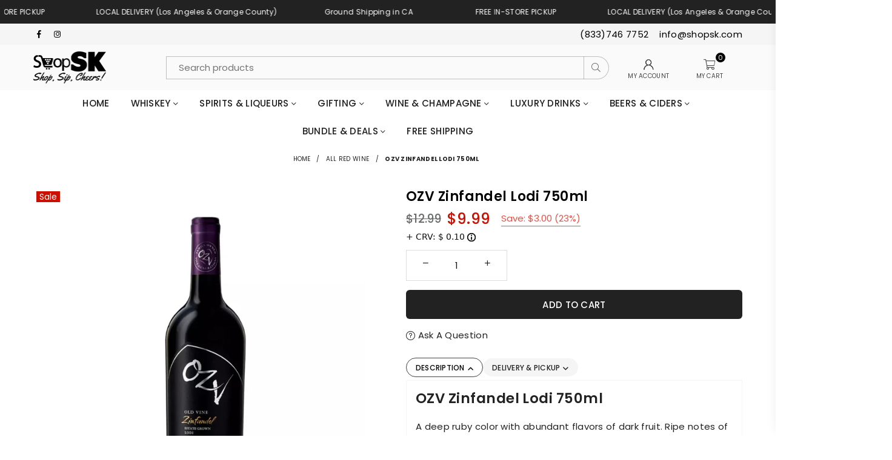

--- FILE ---
content_type: text/html; charset=utf-8
request_url: https://shopsk.com/products/ozv-zinfandel-lodi-750ml
body_size: 109849
content:
<!doctype html>
<html
  class="no-js"
  lang="en"
  
>
 <head>
  

    















  





  <meta name="robots" content="index, follow">




















  
  <link rel="canonical" href="https://shopsk.com/products/ozv-zinfandel-lodi-750ml">

  
  <meta http-equiv="X-Robots-Tag" content="index, follow">

  
 <!-- Open Graph Meta Tags -->
<meta property="og:title" content="

  OZV Zinfandel Lodi 750ml | Fast Alcohol Delivery | ShopSK

">

<meta property="og:description" content="

  OZV Zinfandel Lodi has a deep ruby color with abundant flavors of dark fruit. Ripe notes of blackberry and plum are coated with baking spice and va...

">

<!-- Twitter Card Meta Tags -->
<meta name="twitter:card" content="summary_large_image">

<meta name="twitter:title" content="

  OZV Zinfandel Lodi 750ml | Fast Alcohol Delivery | ShopSK

">

<meta name="twitter:description" content="

  OZV Zinfandel Lodi has a deep ruby color with abundant flavors of dark fruit. Ripe notes of blackberry and plum are coated with baking spice and va...

">

<meta name="twitter:image" content="">

<!-- seo-rockstar-json-ld-store -->

<!-- seo-rockstar-website -->
<script type="application/ld+json">
{
   "@context": "http://schema.org",
   "@type": "WebSite",
   "url": "https://shopsk.com/",
   "potentialAction": {
     "@type": "SearchAction",
     "target": "https://shopsk.com/search?q={search_term_string}",
     "query-input": "required name=search_term_string"
   }
}
</script>
<!-- end-seo-rockstar-website -->

<!-- seo-rockstar-organization -->
<script type="application/ld+json">
{
	"@context": "http://schema.org",
	"@type": "Organization",
	"url": "https://shopsk.com"
    
	,"logo": "https://cdn.shopify.com/s/files/1/0099/0045/8042/files/SSK-White-Logo-No-BG_10572cde-814b-4c90-a0c5-37ff00717069.png?v=1678388313"
  	
   
    ,"name":"ShopSK"
    ,"email":"info@shopsk.com"
    ,"description":"Alcohol delivery in Los Angeles & Orange County. Same day local delivery+ free in-store pickup+ ground shipping in California. Best price for Wine, Beer and premium spirits. Perfect for celebration!"
    ,"sameAs": [
    "https://www.facebook.com/shopSKcom/",
    "https://www.instagram.com/_shopsk_/"
  ]
    
  }       
</script>
<!-- end-seo-rockstar-organization -->
 <script type="application/ld+json">
        {
            "@context": "http://www.schema.org",
            "url": "https://shopsk.com"
            ,"@type":"WebSite"
            ,"name":"ShopSK"
            ,"description":"Alcohol delivery in Los Angeles & Orange County. Same day local delivery+ free in-store pickup+ ground shipping in California. Best price for Wine, Beer and premium spirits. Perfect for celebration!"
      
        }
        </script>

<!-- End - seo-rockstar-json-ld-store -->

  <!-- seo-booster-json-ld-Breadcrumb -->


<!-- Elash update -->
<script type="application/ld+json">
{
  "@context": "https://schema.org",
  "@type": "BreadcrumbList",
  "itemListElement": [
    {
      "@type": "ListItem",
      "position": 1,
      "item": {
        "@id": "/",
        "name": "Home"
      }
    }
    
    
    
  ]
}
</script>


 
  
  
<!-- seo-rockstar-json-ld-product --><!-- GTIN & MPN Handling -->
<!-- SEO JSON-LD Structured Data -->
<script type="application/ld+json">
{
    "@context": "https://schema.org/",
    "@type": "Product",
    "name": "OZV Zinfandel Lodi 750ml",
    "url": "https://shopsk.com/products/ozv-zinfandel-lodi-750ml",
    "image": [
        
        "//shopsk.com/cdn/shop/products/d24a5ede-3e46-4789-b7e3-2ab2e4061edd_large.jpg?v=1674165003"
        
    ],
    "description": "OZV Zinfandel Lodi 750ml
A deep ruby color with abundant flavors of dark fruit. Ripe notes of blackberry and plum are coated with baking spice and vanilla. Full bodied with medium tannins.
Government Issued ID Required for Purchase
You must be 21 years of age or older to purchase this product. A U.S. Government-issued ID or passport is required upon delivery.",
    "brand": {
        "@type": "Brand",
        "name": "OZV"
    },"gtin12": "082544009046",
    "productID": "082544009046","sku": "082544009046","offers": {
        "@type": "Offer",
        "url": "https://shopsk.com/products/ozv-zinfandel-lodi-750ml",
        "priceCurrency": "USD",
        "price": "9.99",
        "priceValidUntil": "2026-04-21",
        "availability": "https://schema.org/InStock",
        "itemCondition": "https://schema.org/NewCondition",
        "seller": {
            "@type": "Organization",
            "name": "ShopSK"
        }
    }
}
</script>


  <meta charset="utf-8">
  <meta http-equiv="X-UA-Compatible" content="IE=edge,chrome=1">
  <meta name="viewport" content="width=device-width, initial-scale=1.0">
  <meta name="theme-color" content="">
  <meta
    name="keywords"
    content="Alcohol Delivery,Orange County,LA,los Angeles,OC,ShopSK,wine,beer,liquor,spirits,catering,deliver,minibar,booze,order, whiskey, scotch, bourbon, tequila, rum, gifts, same day deliver, low prices, deals"
  >
  <meta name="author" content="Elash Design Studio">
  <meta name="msapplication-TileColor" content="#FFFFFF">
  <meta name="application-name" content="ShopSK">
  <meta name="msapplication-TileImage" content="mstile-144x144.png">
  <meta name="msapplication-square70x70logo" content="mstile-70x70.png">
  <meta name="msapplication-square150x150logo" content="mstile-150x150.png">
  <meta name="msapplication-wide310x150logo" content="mstile-310x150.png">
  <meta name="msapplication-square310x310logo" content="mstile-310x310.png">
  <meta name="facebook-domain-verification" content="e2idiuawbh76ybbbbuixxwlqmtmjbp"><title>OZV Zinfandel Lodi 750ml | Fast Alcohol Delivery | ShopSK</title>

  



  <meta name="description" content="
OZV Zinfandel Lodi has a deep ruby color with abundant flavors of dark fruit. Ripe notes of blackberry and plum are coated with baking spice and vanilla,.
">

  <!-- Infinite Options by ShopPad -->
  <script>
    window.Shoppad = window.Shoppad || {};
    window.Shoppad.apps = window.Shoppad.apps || {};
    window.Shoppad.apps.infiniteoptions = window.Shoppad.apps.infiniteoptions || {};
    window.Shoppad.apps.infiniteoptions.addToCartButton = 'form[action="/cart/add"] #AddToCart-template--15910216106159__main';
  </script>
  <script defer src="//d1liekpayvooaz.cloudfront.net/apps/customizery/customizery.js?shop=superkingshop.myshopify.com"></script><!-- Open Graph Meta Tags -->
<meta property="og:title" content="

  OZV Zinfandel Lodi 750ml | Fast Alcohol Delivery | ShopSK

">

<meta property="og:description" content="

  OZV Zinfandel Lodi has a deep ruby color with abundant flavors of dark fruit. Ripe notes of blackberry and plum are coated with baking spice and va...

">

<!-- Twitter Card Meta Tags -->
<meta name="twitter:card" content="summary_large_image">

<meta name="twitter:title" content="

  OZV Zinfandel Lodi 750ml | Fast Alcohol Delivery | ShopSK

">

<meta name="twitter:description" content="

  OZV Zinfandel Lodi has a deep ruby color with abundant flavors of dark fruit. Ripe notes of blackberry and plum are coated with baking spice and va...

">

<meta name="twitter:image" content="">
<!-- Basic page needs -->
  <meta name="p:domain_verify" content="4400e5b2e4cc9c9cec729f8d0b229119">
  <meta name="format-detection" content="telephone=no">

  <link rel="dns-prefetch" href="https://shopsk.com" crossorigin>
  <link rel="dns-prefetch" href="https://superkingshop.myshopify.com" crossorigin>
  <link rel="dns-prefetch" href="https://cdn.shopify.com" crossorigin>
  <link rel="dns-prefetch" href="https://fonts.shopifycdn.com" crossorigin>
  <link rel="preconnect" href="https://fonts.shopifycdn.com" crossorigin>
  <link rel="preconnect" href="https://cdn.shopify.com" crossorigin>

  <!-- Bootstrap -->
  <link href="https://stackpath.bootstrapcdn.com/bootstrap/4.5.2/css/bootstrap.min.css" rel="stylesheet">
  <link
    rel="stylesheet"
    href="https://cdn.jsdelivr.net/npm/bootstrap@5.3.0-alpha1/dist/css/bootstrap.min.css"
    integrity="sha384-GLhlTQ8iRABdZLl6O3oVMWSktQOp6b7In1Zl3/Jr59b6EGGoI1aFkw7cmDA6j6gD"
    crossorigin="anonymous"
  >
  <link
    rel="stylesheet"
    href="https://fonts.googleapis.com/css2?family=Material+Symbols+Outlined:opsz,wght,FILL,GRAD@20..48,100..700,0..1,-50..200"
  >
  <link
    rel="stylesheet"
    href="https://fonts.googleapis.com/css2?family=Material+Symbols+Outlined:opsz,wght,FILL,GRAD@48,400,0,0"
  ><script src="//shopsk.com/cdn/shop/t/142/assets/jquery.min.js?v=39862981833593945521762913113" type="text/javascript"></script>
<script src="//shopsk.com/cdn/shop/t/142/assets/vendor.min.js?v=77308586113376427561765964272" type="text/javascript"></script>
<script src="//shopsk.com/cdn/shop/t/142/assets/owl.carousel.min.js?v=97891440811553454251762913113" type="text/javascript"></script>

<script src="https://cdnjs.cloudflare.com/ajax/libs/jquery.lazyload/1.9.1/jquery.lazyload.min.js"></script><link rel="preload" as="style" href="//shopsk.com/cdn/shop/t/142/assets/theme.css?v=169365429732084042201765973591"><link rel="preload" as="font" href="//shopsk.com/cdn/fonts/poppins/poppins_n4.0ba78fa5af9b0e1a374041b3ceaadf0a43b41362.woff2" type="font/woff2" crossorigin><link rel="preload" as="font" href="//shopsk.com/cdn/fonts/poppins/poppins_n7.56758dcf284489feb014a026f3727f2f20a54626.woff2" type="font/woff2" crossorigin><link rel="preload" as="font" href="//shopsk.com/cdn/fonts/playfair_display/playfairdisplay_n4.9980f3e16959dc89137cc1369bfc3ae98af1deb9.woff2" type="font/woff2" crossorigin><link rel="preload" as="font" href="//shopsk.com/cdn/fonts/playfair_display/playfairdisplay_n7.592b3435e0fff3f50b26d410c73ae7ec893f6910.woff2" type="font/woff2" crossorigin><link rel="preload" as="font" href="//shopsk.com/cdn/shop/t/142/assets/adorn-icons.woff2?v=23110375483909177801762913113" type="font/woff2" crossorigin><style type="text/css">:root{--ft1:Poppins,sans-serif;--ft2:"Playfair Display",serif;--ft3:Poppins,sans-serif;--site_gutter:15px;--grid_gutter:30px;--grid_gutter_sm:15px;--input_height:38px;--input_height_sm:32px;--error:#d20000}@media (prefers-reduced-motion:no-preference){:root{scroll-behavior:smooth}}*,::after,::before{box-sizing:border-box}html{overflow-x:hidden}article,aside,details,figcaption,figure,footer,header,hgroup,main,menu,nav,section,summary{display:block}body,button,input,select,textarea{ font-family:-apple-system, BlinkMacSystemFont,"Segoe UI","Roboto","Oxygen","Ubuntu","Cantarell","Fira Sans","Droid Sans","Helvetica Neue",sans-serif;-webkit-font-smoothing:antialiased;-webkit-text-size-adjust:100%}a{background-color:transparent;text-decoration:none}a,img{outline:0!important;border:0}a,a:after, a:before,.anim{transition:all .3s ease-in-out}a:focus, a:hover{outline:0!important}code,pre{font-family:Consolas, monospace;font-size:1em}pre{overflow:auto}small,.txt--minor,.small-font{font-size:80%}.small-font {font-size:90%;}sub,sup{font-size:75%;line-height:0;position:relative;vertical-align:baseline}sup{top:-.5em}sub{bottom:-.25em}img{max-width:100%;border:0}table{width:100%;border-collapse:collapse;border-spacing:0}td,th{padding:0}textarea{overflow:auto;-webkit-appearance:none;-moz-appearance:none}[tabindex='-1']:focus{outline:0}form{margin:0}legend{border:0;padding:0}button,input,optgroup,select,textarea{color:inherit;font:inherit;margin:0;outline:0}button[disabled],input[disabled]{cursor:default}input[type=text],input[type=email],input[type=number],input[type=password],input[type=search],input[type=tel]{-webkit-appearance:none;-moz-appearance:none}button{cursor:pointer}input[type=submit]{cursor:pointer}[type=checkbox]+label,[type=radio]+label {display:inline-block;margin-bottom:0}label[for]{cursor:pointer}textarea{min-height:100px;resize:none;}input[type=checkbox],input[type=radio]{margin:0 5px 0 0;vertical-align:middle}select::-ms-expand{display:none}[role=button],a,button,input,label,select,textarea{touch-action:manipulation}.clearfix::after{content:'';display:table;clear:both}.clear{clear:both}.fallback_txt,.hidden_txt{position:absolute!important;overflow:hidden;clip:rect(0 0 0 0);height:1px;width:1px;margin:-1px;padding:0;border:0}.v_hidden,[data-shopify-xr-hidden]{visibility:hidden}.of_hidden{overflow:hidden}.of_auto{overflow:auto}.js-focus-hidden:focus{outline:0}.no-js:not(html),.no-js .js{display:none}.no-js .no-js:not(html){display:block}.skip-link:focus{clip:auto;width:auto;height:auto;margin:0;color:#111;background-color:#fff;padding:10px;opacity:1;z-index:10000;transition:none}blockquote{background:#f8f8f8;font-weight:600;font-size:15px;font-style:normal;text-align:center;padding:0 30px;margin:0}blockquote p+cite{margin-top:7.5px}blockquote cite{display:block;font-size:13px;font-style:inherit}p{margin:0 0 20px 0}p:last-child{margin-bottom:0}.fine-print{font-size:1.07692em;font-style:italic;margin:20px 0}.txt--emphasis{font-style:italic}svg:not(:root){overflow:hidden}.icon{display:inline-block;width:20px;height:20px;vertical-align:middle;fill:currentColor}.no-svg .icon{display:none}svg.icon:not(.icon--full-color) *{fill:inherit;stroke:inherit}.no-svg .fallback-txt{position:static!important;overflow:inherit;clip:none;height:auto;width:auto;margin:0}ol, ul{margin:0;padding:0}ol{list-style:decimal}li{list-style:none}.tb-wrap{max-width:100%;overflow:auto;-webkit-overflow-scrolling:touch}.vd-wrap{position:relative;overflow:hidden;max-width:100%;padding-bottom:56.25%;height:auto}.vd-wrap iframe{position:absolute;top:0;left:0;width:100%;height:100%}.form-vertical input,.form-vertical select,.form-vertical textarea{display:block;width:100%}.form-vertical [type=checkbox],.form-vertical [type=radio]{display:inline-block;width:auto;margin-right:5px}.grid{list-style:none;padding:0;margin:0 -15px;}.grid::after{content:'';display:table;clear:both}.grid__item{ padding-left:15px;padding-right:15px;float:left;width:100%}@media only screen and (max-width:1024px){.grid{margin:0 -7.5px}.grid__item{padding-left:7.5px;padding-right:7.5px}}.grid__item[class*="--push"]{position:relative}.grid--rev{direction:rtl;text-align:left}.grid--rev>.grid__item{direction:ltr;text-align:left;float:right}.col-1,.one-whole{width:100%}.col-2,.five-tenths,.four-eighths,.one-half,.three-sixths,.two-quarters,.wd-50{width:50%}.col-3,.one-third,.two-sixths{width:33.33333%}.four-sixths,.two-thirds{width:66.66667%}.col-4,.one-quarter,.two-eighths{width:25%}.six-eighths,.three-quarters{width:75%}.col-5,.one-fifth,.two-tenths{width:20%}.four-tenths,.two-fifths,.wd-40{width:40%}.six-tenths,.three-fifths,.wd-60{width:60%}.eight-tenths,.four-fifths,.wd-80{width:80%}.col-6,.one-sixth{width:16.66667%}.five-sixths{width:83.33333%}.col-7,.one-seventh{width:14.28571%}.col-8,.one-eighth{width:12.5%}.three-eighths{width:37.5%}.five-eighths{width:62.5%}.seven-eighths{width:87.5%}.col-9,.one-nineth{width:11.11111%}.col-10,.one-tenth{width:10%}.three-tenths,.wd-30{width:30%}.seven-tenths,.wd-70{width:70%}.nine-tenths,.wd-90{width:90%}.show{display:block!important}.hide{display:none!important}@media only screen and (min-width:767px){.medium-up--one-whole{width:100%}.medium-up--five-tenths,.medium-up--four-eighths,.medium-up--one-half,.medium-up--three-sixths,.medium-up--two-quarters{width:50%}.medium-up--one-third,.medium-up--two-sixths{width:33.33333%}.medium-up--four-sixths,.medium-up--two-thirds{width:66.66667%}.medium-up--one-quarter,.medium-up--two-eighths{width:25%}.medium-up--six-eighths,.medium-up--three-quarters{width:75%}.medium-up--one-fifth,.medium-up--two-tenths{width:20%}.medium-up--four-tenths,.medium-up--two-fifths{width:40%}.medium-up--six-tenths,.medium-up--three-fifths{width:60%}.medium-up--eight-tenths,.medium-up--four-fifths{width:80%}.medium-up--one-sixth{width:16.66667%}.medium-up--five-sixths{width:83.33333%}.medium-up--one-seventh{width:14.28571%}.medium-up--one-eighth{width:12.5%}.medium-up--three-eighths{width:37.5%}.medium-up--five-eighths{width:62.5%}.medium-up--seven-eighths{width:87.5%}.medium-up--one-nineth{width:11.11111%}.medium-up--one-tenth{width:10%}.medium-up--three-tenths{width:30%}.medium-up--seven-tenths{width:70%}.medium-up--nine-tenths{width:90%}.grid--uniform .medium-up--five-tenths:nth-child(2n+1),.grid--uniform .medium-up--four-eighths:nth-child(2n+1),.grid--uniform .medium-up--one-eighth:nth-child(8n+1),.grid--uniform .medium-up--one-fifth:nth-child(5n+1),.grid--uniform .medium-up--one-half:nth-child(2n+1),.grid--uniform .medium-up--one-quarter:nth-child(4n+1),.grid--uniform .medium-up--one-seventh:nth-child(7n+1),.grid--uniform .medium-up--one-sixth:nth-child(6n+1),.grid--uniform .medium-up--one-third:nth-child(3n+1),.grid--uniform .medium-up--three-sixths:nth-child(2n+1),.grid--uniform .medium-up--two-eighths:nth-child(4n+1),.grid--uniform .medium-up--two-sixths:nth-child(3n+1){clear:both}.medium-up--show{display:block!important}.medium-up--hide{display:none!important}}@media only screen and (min-width:1025px){.large-up--one-whole{width:100%}.large-up--five-tenths,.large-up--four-eighths,.large-up--one-half,.large-up--three-sixths,.large-up--two-quarters{width:50%}.large-up--one-third,.large-up--two-sixths{width:33.33333%}.large-up--four-sixths,.large-up--two-thirds{width:66.66667%}.large-up--one-quarter,.large-up--two-eighths{width:25%}.large-up--six-eighths,.large-up--three-quarters{width:75%}.large-up--one-fifth,.large-up--two-tenths{width:20%}.large-up--four-tenths,.large-up--two-fifths{width:40%}.large-up--six-tenths,.large-up--three-fifths{width:60%}.large-up--eight-tenths,.large-up--four-fifths{width:80%}.large-up--one-sixth{width:16.66667%}.large-up--five-sixths{width:83.33333%}.large-up--one-seventh{width:14.28571%}.large-up--one-eighth{width:12.5%}.large-up--three-eighths{width:37.5%}.large-up--five-eighths{width:62.5%}.large-up--seven-eighths{width:87.5%}.large-up--one-nineth{width:11.11111%}.large-up--one-tenth{width:10%}.large-up--three-tenths{width:30%}.large-up--seven-tenths{width:70%}.large-up--nine-tenths{width:90%}.grid--uniform .large-up--five-tenths:nth-child(2n+1),.grid--uniform .large-up--four-eighths:nth-child(2n+1),.grid--uniform .large-up--one-eighth:nth-child(8n+1),.grid--uniform .large-up--one-fifth:nth-child(5n+1),.grid--uniform .large-up--one-half:nth-child(2n+1),.grid--uniform .large-up--one-quarter:nth-child(4n+1),.grid--uniform .large-up--one-seventh:nth-child(7n+1),.grid--uniform .large-up--one-sixth:nth-child(6n+1),.grid--uniform .large-up--one-third:nth-child(3n+1),.grid--uniform .large-up--three-sixths:nth-child(2n+1),.grid--uniform .large-up--two-eighths:nth-child(4n+1),.grid--uniform .large-up--two-sixths:nth-child(3n+1){clear:both}.large-up--show{display:block!important}.large-up--hide{display:none!important}}@media only screen and (min-width:1280px){.widescreen--one-whole{width:100%}.widescreen--five-tenths,.widescreen--four-eighths,.widescreen--one-half,.widescreen--three-sixths,.widescreen--two-quarters{width:50%}.widescreen--one-third,.widescreen--two-sixths{width:33.33333%}.widescreen--four-sixths,.widescreen--two-thirds{width:66.66667%}.widescreen--one-quarter,.widescreen--two-eighths{width:25%}.widescreen--six-eighths,.widescreen--three-quarters{width:75%}.widescreen--one-fifth,.widescreen--two-tenths{width:20%}.widescreen--four-tenths,.widescreen--two-fifths{width:40%}.widescreen--six-tenths,.widescreen--three-fifths{width:60%}.widescreen--eight-tenths,.widescreen--four-fifths{width:80%}.widescreen--one-sixth{width:16.66667%}.widescreen--five-sixths{width:83.33333%}.widescreen--one-seventh{width:14.28571%}.widescreen--one-eighth{width:12.5%}.widescreen--three-eighths{width:37.5%}.widescreen--five-eighths{width:62.5%}.widescreen--seven-eighths{width:87.5%}.widescreen--one-nineth{width:11.11111%}.widescreen--one-tenth{width:10%}.widescreen--three-tenths{width:30%}.widescreen--seven-tenths{width:70%}.widescreen--nine-tenths{width:90%}.grid--uniform .widescreen--five-tenths:nth-child(2n+1),.grid--uniform .widescreen--four-eighths:nth-child(2n+1),.grid--uniform .widescreen--one-eighth:nth-child(8n+1),.grid--uniform .widescreen--one-fifth:nth-child(5n+1),.grid--uniform .widescreen--one-half:nth-child(2n+1),.grid--uniform .widescreen--one-quarter:nth-child(4n+1),.grid--uniform .widescreen--one-seventh:nth-child(7n+1),.grid--uniform .widescreen--one-sixth:nth-child(6n+1),.grid--uniform .widescreen--one-third:nth-child(3n+1),.grid--uniform .widescreen--three-sixths:nth-child(2n+1),.grid--uniform .widescreen--two-eighths:nth-child(4n+1),.grid--uniform .widescreen--two-sixths:nth-child(3n+1){clear:both}.widescreen--show{display:block!important}.widescreen--hide{display:none!important}}@media only screen and (min-width:767px) and (max-width:1024px){.medium--one-whole{width:100%}.medium--five-tenths,.medium--four-eighths,.medium--one-half,.medium--three-sixths,.medium--two-quarters{width:50%}.medium--one-third,.medium--two-sixths{width:33.33333%}.medium--four-sixths,.medium--two-thirds{width:66.66667%}.medium--one-quarter,.medium--two-eighths{width:25%}.medium--six-eighths,.medium--three-quarters{width:75%}.medium--one-fifth,.medium--two-tenths{width:20%}.medium--four-tenths,.medium--two-fifths{width:40%}.medium--six-tenths,.medium--three-fifths{width:60%}.medium--eight-tenths,.medium--four-fifths{width:80%}.medium--one-sixth{width:16.66667%}.medium--five-sixths{width:83.33333%}.medium--one-seventh{width:14.28571%}.medium--one-eighth{width:12.5%}.medium--three-eighths{width:37.5%}.medium--five-eighths{width:62.5%}.medium--seven-eighths{width:87.5%}.medium--one-nineth{width:11.11111%}.medium--one-tenth{width:10%}.medium--three-tenths{width:30%}.medium--seven-tenths{width:70%}.medium--nine-tenths{width:90%}.grid--uniform .medium--five-tenths:nth-child(2n+1),.grid--uniform .medium--four-eighths:nth-child(2n+1),.grid--uniform .medium--one-eighth:nth-child(8n+1),.grid--uniform .medium--one-fifth:nth-child(5n+1),.grid--uniform .medium--one-half:nth-child(2n+1),.grid--uniform .medium--one-quarter:nth-child(4n+1),.grid--uniform .medium--one-seventh:nth-child(7n+1),.grid--uniform .medium--one-sixth:nth-child(6n+1),.grid--uniform .medium--one-third:nth-child(3n+1),.grid--uniform .medium--three-sixths:nth-child(2n+1),.grid--uniform .medium--two-eighths:nth-child(4n+1),.grid--uniform .medium--two-sixths:nth-child(3n+1){clear:both}.medium--show{display:block!important}.medium--hide{display:none!important}}@media only screen and (max-width:766px){.grid{margin:0 -5px}.grid__item{padding-left:5px;padding-right:5px}.small--one-whole{width:100%}.small--five-tenths,.small--four-eighths,.small--one-half,.small--three-sixths,.small--two-quarters{width:50%}.small--one-third,.small--two-sixths{width:33.33333%}.small--four-sixths,.small--two-thirds{width:66.66667%}.small--one-quarter,.small--two-eighths{width:25%}.small--six-eighths,.small--three-quarters{width:75%}.small--one-fifth,.small--two-tenths{width:20%}.small--four-tenths,.small--two-fifths{width:40%}.small--six-tenths,.small--three-fifths{width:60%}.small--eight-tenths,.small--four-fifths{width:80%}.small--one-sixth{width:16.66667%}.small--five-sixths{width:83.33333%}.small--one-seventh{width:14.28571%}.small--one-eighth{width:12.5%}.small--three-eighths{width:37.5%}.small--five-eighths{width:62.5%}.small--seven-eighths{width:87.5%}.small--one-nineth{width:11.11111%}.small--one-tenth{width:10%}.small--three-tenths{width:30%}.small--seven-tenths{width:70%}.small--nine-tenths{width:90%}.grid--uniform .small--five-tenths:nth-child(2n+1),.grid--uniform .small--four-eighths:nth-child(2n+1),.grid--uniform .small--one-eighth:nth-child(8n+1),.grid--uniform .small--one-half:nth-child(2n+1),.grid--uniform .small--one-quarter:nth-child(4n+1),.grid--uniform .small--one-seventh:nth-child(7n+1),.grid--uniform .small--one-sixth:nth-child(6n+1),.grid--uniform .small--one-third:nth-child(3n+1),.grid--uniform .small--three-sixths:nth-child(2n+1),.grid--uniform .small--two-eighths:nth-child(4n+1),.grid--uniform .small--two-sixths:nth-child(3n+1),.grid--uniform.small--one-fifth:nth-child(5n+1){clear:both}.small--show{display:block!important}.small--hide{display:none!important}}.grid-tbl{display:table;table-layout:fixed;width:100%}.grid-tbl>.grid-col,.grid-tbl>.grid__item{float:none;display:table-cell;vertical-align:middle}.grid-products {margin:0 -15.0px;}.grid-products .grid__item{ padding-left:15.0px;padding-right:15.0px;}@media (max-width:767px){.grid-products {margin:0 -7.5px;}.grid-products .grid__item{ padding-left:7.5px;padding-right:7.5px;}}.m_auto {margin-left:auto;margin-right:auto}.m0 {margin:0!important}.mt0 {margin-top:0!important}.ml0 {margin-left:0!important}.mr0 {margin-right:0!important}.mb0 {margin-bottom:0!important}.ml5 {margin-left:5px}.mt5 {margin-top:5px}.mr5 {margin-right:5px}.mb5 {margin-bottom:5px}.ml10 {margin-left:10px}.mt10 {margin-top:10px}.mr10 {margin-right:10px}.mb10 {margin-bottom:10px}.ml15 {margin-left:15px}.mt15 {margin-top:15px}.mr15 {margin-right:15px}.mb15 {margin-bottom:15px}.ml20 {margin-left:20px}.mt20 {margin-top:20px}.mr20 {margin-right:20px}.mb20 {margin-bottom:20px}.ml25 {margin-left:25px}.mt25 {margin-top:25px}.mr25 {margin-right:25px}.mb25 {margin-bottom:25px}.ml30 {margin-left:30px}.mt30 {margin-top:30px}.mr30 {margin-right:30px}.mb30 {margin-bottom:30px}.pd0 {padding:0!important}.pd_t {padding-top:0}.pd_l {padding-left:0}.pd_r {padding-right:0}.pd_b {padding-bottom:0}.p5 {padding:5px}.p10 {padding:10px}.p15 {padding:15px}.p20 {padding:20px}.p25 {padding:25px}.p30 {padding:30px}.mt1 { margin-top:1px;}.mt2 { margin-top:2px;}.mt3 { margin-top:3px;}.mt4 { margin-top:4px;}.bdr_rd0{border-radius:0}.bdr_rd3{border-radius:3px}.bdr_rd4{border-radius:4px}.bdr_rd5{border-radius:5px}.bdr_rd6{border-radius:6px}.bdr_rd7{border-radius:7px}.bdr_rd8{border-radius:8px}.bdr_rd9{border-radius:9px}.bdr_rd10{border-radius:10px}.bdr_rd15{border-radius:15px}.bdr_rd50{border-radius:50%}.db{display:block}.dbi{display:inline-block}.dn {display:none}.pa {position:absolute}.pr {position:relative}.fwl{font-weight:300}.fwr{font-weight:400}.fwm{font-weight:500}.fwsb{font-weight:600}b,strong,.fwb{font-weight:700}em,.em{font-style:italic}.ttu{text-transform:uppercase}.ttl{text-transform:lowercase}.ttc{text-transform:capitalize}.ttn{text-transform:none}.tdn {text-decoration:none!important}.tdu {text-decoration:underline}.grid-sizer{width:25%;position:absolute}.w_auto {width:auto!important}.h_auto{height:auto}.w_100{width:100%!important}.h_100{height:100%!important}.img_fl{display:block;width:100%;height:auto}.imgWrapper{display:block;margin:auto}.bgImg{background-size:cover;background-repeat:no-repeat;background-position:center}.fl{display:flex}.fl1{flex:1}.f-row{flex-direction:row}.f-col{flex-direction:column}.f-wrap{flex-wrap:wrap}.f-nowrap{flex-wrap:nowrap}.f-jcs{justify-content:flex-start}.f-jce{justify-content:flex-end}.f-jcc{justify-content:center}.f-jcsb{justify-content:space-between}.f-jcsa{justify-content:space-around}.f-jcse{justify-content:space-evenly}.f-ais{align-items:flex-start}.f-aie{align-items:flex-end}.f-aic{align-items:center}.f-aib{align-items:baseline}.f-aist{align-items:stretch}.f-acs{align-content:flex-start}.f-ace{align-content:flex-end}.f-acc{align-content:center}.f-acsb{align-content:space-between}.f-acsa{align-content:space-around}.f-acst{align-content:stretch}.f-asa{align-self:auto}.f-ass{align-self:flex-start}.f-ase{align-self:flex-end}.f-asc{align-self:center}.f-asb{align-self:baseline}.f-asst{align-self:stretch}.order0{order:0}.order1{order:1}.order2{order:2}.order3{order:3}.tl{text-align:left!important}.tc{text-align:center!important}.tr{text-align:right!important}.tjc{text-align:justify;}@media (min-width:768px){.tl-md{text-align:left!important}.tc-md{text-align:center!important}.tr-md{text-align:right!important}.f-row-md{flex-direction:row}.f-col-md{flex-direction:column}.f-wrap-md{flex-wrap:wrap}.f-nowrap-md{flex-wrap:nowrap}.f-jcs-md{justify-content:flex-start}.f-jce-md{justify-content:flex-end}.f-jcc-md{justify-content:center}.f-jcsb-md{justify-content:space-between}.f-jcsa-md{justify-content:space-around}.f-jcse-md{justify-content:space-evenly}.f-ais-md{align-items:flex-start}.f-aie-md{align-items:flex-end}.f-aic-md{align-items:center}.f-aib-md{align-items:baseline}.f-aist-md{align-items:stretch}.f-acs-md{align-content:flex-start}.f-ace-md{align-content:flex-end}.f-acc-md{align-content:center}.f-acsb-md{align-content:space-between}.f-acsa-md{align-content:space-around}.f-acst-md{align-content:stretch}.f-asa-md{align-self:auto}.f-ass-md{align-self:flex-start}.f-ase-md{align-self:flex-end}.f-asc-md{align-self:center}.f-asb-md{align-self:baseline}.f-asst-md{align-self:stretch}}@media (min-width:1025px){.f-row-lg{flex-direction:row}.f-col-lg{flex-direction:column}.f-wrap-lg{flex-wrap:wrap}.f-nowrap-lg{flex-wrap:nowrap}.tl-lg {text-align:left!important}.tc-lg {text-align:center!important}.tr-lg {text-align:right!important}}@media (min-width:1280px){.f-wrap-xl{flex-wrap:wrap}.f-col-xl{flex-direction:column}.tl-xl {text-align:left!important}.tc-xl {text-align:center!important}.tr-xl {text-align:right!important}}@font-face {font-family: Poppins;font-weight: 300;font-style: normal;font-display: swap;src: url("//shopsk.com/cdn/fonts/poppins/poppins_n3.05f58335c3209cce17da4f1f1ab324ebe2982441.woff2") format("woff2"), url("//shopsk.com/cdn/fonts/poppins/poppins_n3.6971368e1f131d2c8ff8e3a44a36b577fdda3ff5.woff") format("woff");}@font-face {font-family: Poppins;font-weight: 400;font-style: normal;font-display: swap;src: url("//shopsk.com/cdn/fonts/poppins/poppins_n4.0ba78fa5af9b0e1a374041b3ceaadf0a43b41362.woff2") format("woff2"), url("//shopsk.com/cdn/fonts/poppins/poppins_n4.214741a72ff2596839fc9760ee7a770386cf16ca.woff") format("woff");}@font-face {font-family: Poppins;font-weight: 500;font-style: normal;font-display: swap;src: url("//shopsk.com/cdn/fonts/poppins/poppins_n5.ad5b4b72b59a00358afc706450c864c3c8323842.woff2") format("woff2"), url("//shopsk.com/cdn/fonts/poppins/poppins_n5.33757fdf985af2d24b32fcd84c9a09224d4b2c39.woff") format("woff");}@font-face {font-family: Poppins;font-weight: 600;font-style: normal;font-display: swap;src: url("//shopsk.com/cdn/fonts/poppins/poppins_n6.aa29d4918bc243723d56b59572e18228ed0786f6.woff2") format("woff2"), url("//shopsk.com/cdn/fonts/poppins/poppins_n6.5f815d845fe073750885d5b7e619ee00e8111208.woff") format("woff");}@font-face {font-family: Poppins;font-weight: 700;font-style: normal;font-display: swap;src: url("//shopsk.com/cdn/fonts/poppins/poppins_n7.56758dcf284489feb014a026f3727f2f20a54626.woff2") format("woff2"), url("//shopsk.com/cdn/fonts/poppins/poppins_n7.f34f55d9b3d3205d2cd6f64955ff4b36f0cfd8da.woff") format("woff");}@font-face {font-family: Poppins;font-weight: 800;font-style: normal;font-display: swap;src: url("//shopsk.com/cdn/fonts/poppins/poppins_n8.580200d05bca09e2e0c6f4c922047c227dfa8e8c.woff2") format("woff2"), url("//shopsk.com/cdn/fonts/poppins/poppins_n8.f4450f472fdcbe9e829f3583ebd559988f5a3d25.woff") format("woff");}@font-face {font-family: Poppins;font-weight: 900;font-style: normal;font-display: swap;src: url("//shopsk.com/cdn/fonts/poppins/poppins_n9.eb6b9ef01b62e777a960bfd02fc9fb4918cd3eab.woff2") format("woff2"), url("//shopsk.com/cdn/fonts/poppins/poppins_n9.6501a5bd018e348b6d5d6e8c335f9e7d32a80c36.woff") format("woff");}@font-face {font-family: "Playfair Display";font-weight: 400;font-style: normal;font-display: swap;src: url("//shopsk.com/cdn/fonts/playfair_display/playfairdisplay_n4.9980f3e16959dc89137cc1369bfc3ae98af1deb9.woff2") format("woff2"), url("//shopsk.com/cdn/fonts/playfair_display/playfairdisplay_n4.c562b7c8e5637886a811d2a017f9e023166064ee.woff") format("woff");}@font-face {font-family: "Playfair Display";font-weight: 500;font-style: normal;font-display: swap;src: url("//shopsk.com/cdn/fonts/playfair_display/playfairdisplay_n5.6d96c6c4ac11fa0f6466bea3ceb706b13b60121f.woff2") format("woff2"), url("//shopsk.com/cdn/fonts/playfair_display/playfairdisplay_n5.243754f603c104a858dcf4ebe73445104040a1bf.woff") format("woff");}@font-face {font-family: "Playfair Display";font-weight: 600;font-style: normal;font-display: swap;src: url("//shopsk.com/cdn/fonts/playfair_display/playfairdisplay_n6.41e9dda2e7301ca861c0ec25a53c1bdf16b6624d.woff2") format("woff2"), url("//shopsk.com/cdn/fonts/playfair_display/playfairdisplay_n6.3fecbbfefcd2c3e39326078af5db97c0302e18b5.woff") format("woff");}@font-face {font-family: "Playfair Display";font-weight: 700;font-style: normal;font-display: swap;src: url("//shopsk.com/cdn/fonts/playfair_display/playfairdisplay_n7.592b3435e0fff3f50b26d410c73ae7ec893f6910.woff2") format("woff2"), url("//shopsk.com/cdn/fonts/playfair_display/playfairdisplay_n7.998b1417dec711058cce2abb61a0b8c59066498f.woff") format("woff");}@font-face {font-family: "Playfair Display";font-weight: 800;font-style: normal;font-display: swap;src: url("//shopsk.com/cdn/fonts/playfair_display/playfairdisplay_n8.6eb6eef842b0c20d275bf49aba2d67b63b32df36.woff2") format("woff2"), url("//shopsk.com/cdn/fonts/playfair_display/playfairdisplay_n8.067c07b5adefec37e13db506191b54f34679ee16.woff") format("woff");}@font-face {font-family: "Playfair Display";font-weight: 900;font-style: normal;font-display: swap;src: url("//shopsk.com/cdn/fonts/playfair_display/playfairdisplay_n9.25b8b0442b16a9de210548264f9fabab9b6733a6.woff2") format("woff2"), url("//shopsk.com/cdn/fonts/playfair_display/playfairdisplay_n9.26302b5d8902d85a9f024e427e89918021cad942.woff") format("woff");}@font-face{font-family:Adorn-Icons;src:url("//shopsk.com/cdn/shop/t/142/assets/adorn-icons.woff2?v=23110375483909177801762913113") format('woff2'),url("//shopsk.com/cdn/shop/t/142/assets/adorn-icons.woff?v=3660380726993999231762913113") format('woff');font-weight:400;font-style:normal;font-display:swap}.at{font:normal normal normal 15px/1 Adorn-Icons;speak:none;text-transform:none;display:inline-block;vertical-align:middle;text-rendering:auto;-webkit-font-smoothing:antialiased;-moz-osx-font-smoothing:grayscale}</style><link href="//shopsk.com/cdn/shop/t/142/assets/theme.css?v=169365429732084042201765973591" rel="stylesheet" type="text/css" media="all" /><script src="//shopsk.com/cdn/shop/t/142/assets/owl.carousel.min.js?v=97891440811553454251762913113" defer></script><script>var theme = {strings: {addToCart: "Add to cart",soldOut: "Sold out",unavailable: "Sold out",showMore: "Show More",showLess: "Show Less"},mlcurrency:false,moneyFormat: "${{amount}}",currencyFormat: "money_format",shopCurrency: "USD",autoCurrencies: false,money_currency_format: "${{amount}} USD",money_format: "${{amount}}",ajax_cart: true,fixedHeader: true,animation: false,animationMobile: true,searchresult: "See all results",wlAvailable: "Available in Wishlist",rtl: false,days: "Days",hours: "Hrs",minuts: "Min",seconds: "Sec"};document.documentElement.className = document.documentElement.className.replace('no-js', 'js');window.lazySizesConfig = window.lazySizesConfig || {};window.lazySizesConfig.loadMode = 1;window.lazySizesConfig.expand = 10;window.lazySizesConfig.expFactor = 1.5;window.lazySizesConfig.loadHidden = false;var Metatheme = null,thm = 'Optimal',shpeml = 'Info@shopsk.com',dmn = window.location.hostname;</script>
   <script>window.performance && window.performance.mark && window.performance.mark('shopify.content_for_header.start');</script><meta name="google-site-verification" content="xkA4IEqmkfaJCOlqL1FDZMYwrWg40oj76VtQhyNjU2M">
<meta id="shopify-digital-wallet" name="shopify-digital-wallet" content="/9900458042/digital_wallets/dialog">
<meta name="shopify-checkout-api-token" content="1925c11b1c1fbf58406b58a35608de60">
<meta id="in-context-paypal-metadata" data-shop-id="9900458042" data-venmo-supported="true" data-environment="production" data-locale="en_US" data-paypal-v4="true" data-currency="USD">
<link rel="alternate" type="application/json+oembed" href="https://shopsk.com/products/ozv-zinfandel-lodi-750ml.oembed">
<script async="async" data-src="/checkouts/internal/preloads.js?locale=en-US"></script>
<link rel="preconnect" href="https://shop.app" crossorigin="anonymous">
<script async="async" data-src="https://shop.app/checkouts/internal/preloads.js?locale=en-US&shop_id=9900458042" crossorigin="anonymous"></script>
<script id="apple-pay-shop-capabilities" type="application/json">{"shopId":9900458042,"countryCode":"US","currencyCode":"USD","merchantCapabilities":["supports3DS"],"merchantId":"gid:\/\/shopify\/Shop\/9900458042","merchantName":"ShopSK","requiredBillingContactFields":["postalAddress","email","phone"],"requiredShippingContactFields":["postalAddress","email","phone"],"shippingType":"shipping","supportedNetworks":["visa","masterCard","amex","discover","elo","jcb"],"total":{"type":"pending","label":"ShopSK","amount":"1.00"},"shopifyPaymentsEnabled":true,"supportsSubscriptions":true}</script>
<script id="shopify-features" type="application/json">{"accessToken":"1925c11b1c1fbf58406b58a35608de60","betas":["rich-media-storefront-analytics"],"domain":"shopsk.com","predictiveSearch":true,"shopId":9900458042,"locale":"en"}</script>
<script>var Shopify = Shopify || {};
Shopify.shop = "superkingshop.myshopify.com";
Shopify.locale = "en";
Shopify.currency = {"active":"USD","rate":"1.0"};
Shopify.country = "US";
Shopify.theme = {"name":"Don't touch [Boost] espresso - April 9th ","id":147229376687,"schema_name":"Opt","schema_version":"v2.0","theme_store_id":null,"role":"main"};
Shopify.theme.handle = "null";
Shopify.theme.style = {"id":null,"handle":null};
Shopify.cdnHost = "shopsk.com/cdn";
Shopify.routes = Shopify.routes || {};
Shopify.routes.root = "/";</script>
<script type="module">!function(o){(o.Shopify=o.Shopify||{}).modules=!0}(window);</script>
<script>!function(o){function n(){var o=[];function n(){o.push(Array.prototype.slice.apply(arguments))}return n.q=o,n}var t=o.Shopify=o.Shopify||{};t.loadFeatures=n(),t.autoloadFeatures=n()}(window);</script>
<script>
  window.ShopifyPay = window.ShopifyPay || {};
  window.ShopifyPay.apiHost = "shop.app\/pay";
  window.ShopifyPay.redirectState = null;
</script>
<script id="shop-js-analytics" type="application/json">{"pageType":"product"}</script>
<script defer="defer" async type="module" data-src="//shopsk.com/cdn/shopifycloud/shop-js/modules/v2/client.init-shop-cart-sync_BdyHc3Nr.en.esm.js"></script>
<script defer="defer" async type="module" data-src="//shopsk.com/cdn/shopifycloud/shop-js/modules/v2/chunk.common_Daul8nwZ.esm.js"></script>
<script type="module">
  await import("//shopsk.com/cdn/shopifycloud/shop-js/modules/v2/client.init-shop-cart-sync_BdyHc3Nr.en.esm.js");
await import("//shopsk.com/cdn/shopifycloud/shop-js/modules/v2/chunk.common_Daul8nwZ.esm.js");

  window.Shopify.SignInWithShop?.initShopCartSync?.({"fedCMEnabled":true,"windoidEnabled":true});

</script>
<script defer="defer" async type="module" data-src="//shopsk.com/cdn/shopifycloud/shop-js/modules/v2/client.payment-terms_MV4M3zvL.en.esm.js"></script>
<script defer="defer" async type="module" data-src="//shopsk.com/cdn/shopifycloud/shop-js/modules/v2/chunk.common_Daul8nwZ.esm.js"></script>
<script defer="defer" async type="module" data-src="//shopsk.com/cdn/shopifycloud/shop-js/modules/v2/chunk.modal_CQq8HTM6.esm.js"></script>
<script type="module">
  await import("//shopsk.com/cdn/shopifycloud/shop-js/modules/v2/client.payment-terms_MV4M3zvL.en.esm.js");
await import("//shopsk.com/cdn/shopifycloud/shop-js/modules/v2/chunk.common_Daul8nwZ.esm.js");
await import("//shopsk.com/cdn/shopifycloud/shop-js/modules/v2/chunk.modal_CQq8HTM6.esm.js");

  
</script>
<script>
  window.Shopify = window.Shopify || {};
  if (!window.Shopify.featureAssets) window.Shopify.featureAssets = {};
  window.Shopify.featureAssets['shop-js'] = {"shop-cart-sync":["modules/v2/client.shop-cart-sync_QYOiDySF.en.esm.js","modules/v2/chunk.common_Daul8nwZ.esm.js"],"init-fed-cm":["modules/v2/client.init-fed-cm_DchLp9rc.en.esm.js","modules/v2/chunk.common_Daul8nwZ.esm.js"],"shop-button":["modules/v2/client.shop-button_OV7bAJc5.en.esm.js","modules/v2/chunk.common_Daul8nwZ.esm.js"],"init-windoid":["modules/v2/client.init-windoid_DwxFKQ8e.en.esm.js","modules/v2/chunk.common_Daul8nwZ.esm.js"],"shop-cash-offers":["modules/v2/client.shop-cash-offers_DWtL6Bq3.en.esm.js","modules/v2/chunk.common_Daul8nwZ.esm.js","modules/v2/chunk.modal_CQq8HTM6.esm.js"],"shop-toast-manager":["modules/v2/client.shop-toast-manager_CX9r1SjA.en.esm.js","modules/v2/chunk.common_Daul8nwZ.esm.js"],"init-shop-email-lookup-coordinator":["modules/v2/client.init-shop-email-lookup-coordinator_UhKnw74l.en.esm.js","modules/v2/chunk.common_Daul8nwZ.esm.js"],"pay-button":["modules/v2/client.pay-button_DzxNnLDY.en.esm.js","modules/v2/chunk.common_Daul8nwZ.esm.js"],"avatar":["modules/v2/client.avatar_BTnouDA3.en.esm.js"],"init-shop-cart-sync":["modules/v2/client.init-shop-cart-sync_BdyHc3Nr.en.esm.js","modules/v2/chunk.common_Daul8nwZ.esm.js"],"shop-login-button":["modules/v2/client.shop-login-button_D8B466_1.en.esm.js","modules/v2/chunk.common_Daul8nwZ.esm.js","modules/v2/chunk.modal_CQq8HTM6.esm.js"],"init-customer-accounts-sign-up":["modules/v2/client.init-customer-accounts-sign-up_C8fpPm4i.en.esm.js","modules/v2/client.shop-login-button_D8B466_1.en.esm.js","modules/v2/chunk.common_Daul8nwZ.esm.js","modules/v2/chunk.modal_CQq8HTM6.esm.js"],"init-shop-for-new-customer-accounts":["modules/v2/client.init-shop-for-new-customer-accounts_CVTO0Ztu.en.esm.js","modules/v2/client.shop-login-button_D8B466_1.en.esm.js","modules/v2/chunk.common_Daul8nwZ.esm.js","modules/v2/chunk.modal_CQq8HTM6.esm.js"],"init-customer-accounts":["modules/v2/client.init-customer-accounts_dRgKMfrE.en.esm.js","modules/v2/client.shop-login-button_D8B466_1.en.esm.js","modules/v2/chunk.common_Daul8nwZ.esm.js","modules/v2/chunk.modal_CQq8HTM6.esm.js"],"shop-follow-button":["modules/v2/client.shop-follow-button_CkZpjEct.en.esm.js","modules/v2/chunk.common_Daul8nwZ.esm.js","modules/v2/chunk.modal_CQq8HTM6.esm.js"],"lead-capture":["modules/v2/client.lead-capture_BntHBhfp.en.esm.js","modules/v2/chunk.common_Daul8nwZ.esm.js","modules/v2/chunk.modal_CQq8HTM6.esm.js"],"checkout-modal":["modules/v2/client.checkout-modal_CfxcYbTm.en.esm.js","modules/v2/chunk.common_Daul8nwZ.esm.js","modules/v2/chunk.modal_CQq8HTM6.esm.js"],"shop-login":["modules/v2/client.shop-login_Da4GZ2H6.en.esm.js","modules/v2/chunk.common_Daul8nwZ.esm.js","modules/v2/chunk.modal_CQq8HTM6.esm.js"],"payment-terms":["modules/v2/client.payment-terms_MV4M3zvL.en.esm.js","modules/v2/chunk.common_Daul8nwZ.esm.js","modules/v2/chunk.modal_CQq8HTM6.esm.js"]};
</script>
<script>(function() {
  var isLoaded = false;
  function asyncLoad() {
    if (isLoaded) return;
    isLoaded = true;
    var urls = ["https:\/\/static.klaviyo.com\/onsite\/js\/klaviyo.js?company_id=XHHaEn\u0026shop=superkingshop.myshopify.com","https:\/\/cdn.jsdelivr.net\/gh\/tabgraf-tech\/logify@latest\/logify.js?sd=superkingshop.myshopify.com\u0026shop=superkingshop.myshopify.com","https:\/\/cdn.gtm-app.webgarh.net\/WGTMA-MAIVS.min.js?shop=superkingshop.myshopify.com"];
    for (var i = 0; i < urls.length; i++) {
      var s = document.createElement('script');
      s.type = 'text/javascript';
      s.async = true;
      s.src = urls[i];
      var x = document.getElementsByTagName('script')[0];
      x.parentNode.insertBefore(s, x);
    }
  };
  document.addEventListener('StartAsyncLoading',function(event){asyncLoad();});if(window.attachEvent) {
    window.attachEvent('onload', function(){});
  } else {
    window.addEventListener('load', function(){}, false);
  }
})();</script>
<script id="__st">var __st={"a":9900458042,"offset":-28800,"reqid":"bb9b9a7c-0c75-49b3-bd00-9c20bc001cf9-1769021025","pageurl":"shopsk.com\/products\/ozv-zinfandel-lodi-750ml","u":"92ac81db829c","p":"product","rtyp":"product","rid":7445817065647};</script>
<script>window.ShopifyPaypalV4VisibilityTracking = true;</script>
<script id="captcha-bootstrap">!function(){'use strict';const t='contact',e='account',n='new_comment',o=[[t,t],['blogs',n],['comments',n],[t,'customer']],c=[[e,'customer_login'],[e,'guest_login'],[e,'recover_customer_password'],[e,'create_customer']],r=t=>t.map((([t,e])=>`form[action*='/${t}']:not([data-nocaptcha='true']) input[name='form_type'][value='${e}']`)).join(','),a=t=>()=>t?[...document.querySelectorAll(t)].map((t=>t.form)):[];function s(){const t=[...o],e=r(t);return a(e)}const i='password',u='form_key',d=['recaptcha-v3-token','g-recaptcha-response','h-captcha-response',i],f=()=>{try{return window.sessionStorage}catch{return}},m='__shopify_v',_=t=>t.elements[u];function p(t,e,n=!1){try{const o=window.sessionStorage,c=JSON.parse(o.getItem(e)),{data:r}=function(t){const{data:e,action:n}=t;return t[m]||n?{data:e,action:n}:{data:t,action:n}}(c);for(const[e,n]of Object.entries(r))t.elements[e]&&(t.elements[e].value=n);n&&o.removeItem(e)}catch(o){console.error('form repopulation failed',{error:o})}}const l='form_type',E='cptcha';function T(t){t.dataset[E]=!0}const w=window,h=w.document,L='Shopify',v='ce_forms',y='captcha';let A=!1;((t,e)=>{const n=(g='f06e6c50-85a8-45c8-87d0-21a2b65856fe',I='https://cdn.shopify.com/shopifycloud/storefront-forms-hcaptcha/ce_storefront_forms_captcha_hcaptcha.v1.5.2.iife.js',D={infoText:'Protected by hCaptcha',privacyText:'Privacy',termsText:'Terms'},(t,e,n)=>{const o=w[L][v],c=o.bindForm;if(c)return c(t,g,e,D).then(n);var r;o.q.push([[t,g,e,D],n]),r=I,A||(h.body.append(Object.assign(h.createElement('script'),{id:'captcha-provider',async:!0,src:r})),A=!0)});var g,I,D;w[L]=w[L]||{},w[L][v]=w[L][v]||{},w[L][v].q=[],w[L][y]=w[L][y]||{},w[L][y].protect=function(t,e){n(t,void 0,e),T(t)},Object.freeze(w[L][y]),function(t,e,n,w,h,L){const[v,y,A,g]=function(t,e,n){const i=e?o:[],u=t?c:[],d=[...i,...u],f=r(d),m=r(i),_=r(d.filter((([t,e])=>n.includes(e))));return[a(f),a(m),a(_),s()]}(w,h,L),I=t=>{const e=t.target;return e instanceof HTMLFormElement?e:e&&e.form},D=t=>v().includes(t);t.addEventListener('submit',(t=>{const e=I(t);if(!e)return;const n=D(e)&&!e.dataset.hcaptchaBound&&!e.dataset.recaptchaBound,o=_(e),c=g().includes(e)&&(!o||!o.value);(n||c)&&t.preventDefault(),c&&!n&&(function(t){try{if(!f())return;!function(t){const e=f();if(!e)return;const n=_(t);if(!n)return;const o=n.value;o&&e.removeItem(o)}(t);const e=Array.from(Array(32),(()=>Math.random().toString(36)[2])).join('');!function(t,e){_(t)||t.append(Object.assign(document.createElement('input'),{type:'hidden',name:u})),t.elements[u].value=e}(t,e),function(t,e){const n=f();if(!n)return;const o=[...t.querySelectorAll(`input[type='${i}']`)].map((({name:t})=>t)),c=[...d,...o],r={};for(const[a,s]of new FormData(t).entries())c.includes(a)||(r[a]=s);n.setItem(e,JSON.stringify({[m]:1,action:t.action,data:r}))}(t,e)}catch(e){console.error('failed to persist form',e)}}(e),e.submit())}));const S=(t,e)=>{t&&!t.dataset[E]&&(n(t,e.some((e=>e===t))),T(t))};for(const o of['focusin','change'])t.addEventListener(o,(t=>{const e=I(t);D(e)&&S(e,y())}));const B=e.get('form_key'),M=e.get(l),P=B&&M;t.addEventListener('DOMContentLoaded',(()=>{const t=y();if(P)for(const e of t)e.elements[l].value===M&&p(e,B);[...new Set([...A(),...v().filter((t=>'true'===t.dataset.shopifyCaptcha))])].forEach((e=>S(e,t)))}))}(h,new URLSearchParams(w.location.search),n,t,e,['guest_login'])})(!1,!0)}();</script>
<script integrity="sha256-4kQ18oKyAcykRKYeNunJcIwy7WH5gtpwJnB7kiuLZ1E=" data-source-attribution="shopify.loadfeatures" defer="defer" data-src="//shopsk.com/cdn/shopifycloud/storefront/assets/storefront/load_feature-a0a9edcb.js" crossorigin="anonymous"></script>
<script crossorigin="anonymous" defer="defer" data-src="//shopsk.com/cdn/shopifycloud/storefront/assets/shopify_pay/storefront-65b4c6d7.js?v=20250812"></script>
<script data-source-attribution="shopify.dynamic_checkout.dynamic.init">var Shopify=Shopify||{};Shopify.PaymentButton=Shopify.PaymentButton||{isStorefrontPortableWallets:!0,init:function(){window.Shopify.PaymentButton.init=function(){};var t=document.createElement("script");t.data-src="https://shopsk.com/cdn/shopifycloud/portable-wallets/latest/portable-wallets.en.js",t.type="module",document.head.appendChild(t)}};
</script>
<script data-source-attribution="shopify.dynamic_checkout.buyer_consent">
  function portableWalletsHideBuyerConsent(e){var t=document.getElementById("shopify-buyer-consent"),n=document.getElementById("shopify-subscription-policy-button");t&&n&&(t.classList.add("hidden"),t.setAttribute("aria-hidden","true"),n.removeEventListener("click",e))}function portableWalletsShowBuyerConsent(e){var t=document.getElementById("shopify-buyer-consent"),n=document.getElementById("shopify-subscription-policy-button");t&&n&&(t.classList.remove("hidden"),t.removeAttribute("aria-hidden"),n.addEventListener("click",e))}window.Shopify?.PaymentButton&&(window.Shopify.PaymentButton.hideBuyerConsent=portableWalletsHideBuyerConsent,window.Shopify.PaymentButton.showBuyerConsent=portableWalletsShowBuyerConsent);
</script>
<script>
  function portableWalletsCleanup(e){e&&e.src&&console.error("Failed to load portable wallets script "+e.src);var t=document.querySelectorAll("shopify-accelerated-checkout .shopify-payment-button__skeleton, shopify-accelerated-checkout-cart .wallet-cart-button__skeleton"),e=document.getElementById("shopify-buyer-consent");for(let e=0;e<t.length;e++)t[e].remove();e&&e.remove()}function portableWalletsNotLoadedAsModule(e){e instanceof ErrorEvent&&"string"==typeof e.message&&e.message.includes("import.meta")&&"string"==typeof e.filename&&e.filename.includes("portable-wallets")&&(window.removeEventListener("error",portableWalletsNotLoadedAsModule),window.Shopify.PaymentButton.failedToLoad=e,"loading"===document.readyState?document.addEventListener("DOMContentLoaded",window.Shopify.PaymentButton.init):window.Shopify.PaymentButton.init())}window.addEventListener("error",portableWalletsNotLoadedAsModule);
</script>

<script type="module" data-src="https://shopsk.com/cdn/shopifycloud/portable-wallets/latest/portable-wallets.en.js" onError="portableWalletsCleanup(this)" crossorigin="anonymous"></script>
<script nomodule>
  document.addEventListener("DOMContentLoaded", portableWalletsCleanup);
</script>

<link id="shopify-accelerated-checkout-styles" rel="stylesheet" media="screen" href="https://shopsk.com/cdn/shopifycloud/portable-wallets/latest/accelerated-checkout-backwards-compat.css" crossorigin="anonymous">
<style id="shopify-accelerated-checkout-cart">
        #shopify-buyer-consent {
  margin-top: 1em;
  display: inline-block;
  width: 100%;
}

#shopify-buyer-consent.hidden {
  display: none;
}

#shopify-subscription-policy-button {
  background: none;
  border: none;
  padding: 0;
  text-decoration: underline;
  font-size: inherit;
  cursor: pointer;
}

#shopify-subscription-policy-button::before {
  box-shadow: none;
}

      </style>

<script>window.performance && window.performance.mark && window.performance.mark('shopify.content_for_header.end');</script>
  

  <!-- redirect the spammer -->
  

  <script>window.performance && window.performance.mark && window.performance.mark('shopify.content_for_header.start');</script><meta name="google-site-verification" content="xkA4IEqmkfaJCOlqL1FDZMYwrWg40oj76VtQhyNjU2M">
<meta id="shopify-digital-wallet" name="shopify-digital-wallet" content="/9900458042/digital_wallets/dialog">
<meta name="shopify-checkout-api-token" content="1925c11b1c1fbf58406b58a35608de60">
<meta id="in-context-paypal-metadata" data-shop-id="9900458042" data-venmo-supported="true" data-environment="production" data-locale="en_US" data-paypal-v4="true" data-currency="USD">
<link rel="alternate" type="application/json+oembed" href="https://shopsk.com/products/ozv-zinfandel-lodi-750ml.oembed">
<script async="async" src="/checkouts/internal/preloads.js?locale=en-US"></script>
<link rel="preconnect" href="https://shop.app" crossorigin="anonymous">
<script async="async" src="https://shop.app/checkouts/internal/preloads.js?locale=en-US&shop_id=9900458042" crossorigin="anonymous"></script>
<script id="apple-pay-shop-capabilities" type="application/json">{"shopId":9900458042,"countryCode":"US","currencyCode":"USD","merchantCapabilities":["supports3DS"],"merchantId":"gid:\/\/shopify\/Shop\/9900458042","merchantName":"ShopSK","requiredBillingContactFields":["postalAddress","email","phone"],"requiredShippingContactFields":["postalAddress","email","phone"],"shippingType":"shipping","supportedNetworks":["visa","masterCard","amex","discover","elo","jcb"],"total":{"type":"pending","label":"ShopSK","amount":"1.00"},"shopifyPaymentsEnabled":true,"supportsSubscriptions":true}</script>
<script id="shopify-features" type="application/json">{"accessToken":"1925c11b1c1fbf58406b58a35608de60","betas":["rich-media-storefront-analytics"],"domain":"shopsk.com","predictiveSearch":true,"shopId":9900458042,"locale":"en"}</script>
<script>var Shopify = Shopify || {};
Shopify.shop = "superkingshop.myshopify.com";
Shopify.locale = "en";
Shopify.currency = {"active":"USD","rate":"1.0"};
Shopify.country = "US";
Shopify.theme = {"name":"Don't touch [Boost] espresso - April 9th ","id":147229376687,"schema_name":"Opt","schema_version":"v2.0","theme_store_id":null,"role":"main"};
Shopify.theme.handle = "null";
Shopify.theme.style = {"id":null,"handle":null};
Shopify.cdnHost = "shopsk.com/cdn";
Shopify.routes = Shopify.routes || {};
Shopify.routes.root = "/";</script>
<script type="module">!function(o){(o.Shopify=o.Shopify||{}).modules=!0}(window);</script>
<script>!function(o){function n(){var o=[];function n(){o.push(Array.prototype.slice.apply(arguments))}return n.q=o,n}var t=o.Shopify=o.Shopify||{};t.loadFeatures=n(),t.autoloadFeatures=n()}(window);</script>
<script>
  window.ShopifyPay = window.ShopifyPay || {};
  window.ShopifyPay.apiHost = "shop.app\/pay";
  window.ShopifyPay.redirectState = null;
</script>
<script id="shop-js-analytics" type="application/json">{"pageType":"product"}</script>
<script defer="defer" async type="module" src="//shopsk.com/cdn/shopifycloud/shop-js/modules/v2/client.init-shop-cart-sync_BdyHc3Nr.en.esm.js"></script>
<script defer="defer" async type="module" src="//shopsk.com/cdn/shopifycloud/shop-js/modules/v2/chunk.common_Daul8nwZ.esm.js"></script>
<script type="module">
  await import("//shopsk.com/cdn/shopifycloud/shop-js/modules/v2/client.init-shop-cart-sync_BdyHc3Nr.en.esm.js");
await import("//shopsk.com/cdn/shopifycloud/shop-js/modules/v2/chunk.common_Daul8nwZ.esm.js");

  window.Shopify.SignInWithShop?.initShopCartSync?.({"fedCMEnabled":true,"windoidEnabled":true});

</script>
<script defer="defer" async type="module" src="//shopsk.com/cdn/shopifycloud/shop-js/modules/v2/client.payment-terms_MV4M3zvL.en.esm.js"></script>
<script defer="defer" async type="module" src="//shopsk.com/cdn/shopifycloud/shop-js/modules/v2/chunk.common_Daul8nwZ.esm.js"></script>
<script defer="defer" async type="module" src="//shopsk.com/cdn/shopifycloud/shop-js/modules/v2/chunk.modal_CQq8HTM6.esm.js"></script>
<script type="module">
  await import("//shopsk.com/cdn/shopifycloud/shop-js/modules/v2/client.payment-terms_MV4M3zvL.en.esm.js");
await import("//shopsk.com/cdn/shopifycloud/shop-js/modules/v2/chunk.common_Daul8nwZ.esm.js");
await import("//shopsk.com/cdn/shopifycloud/shop-js/modules/v2/chunk.modal_CQq8HTM6.esm.js");

  
</script>
<script>
  window.Shopify = window.Shopify || {};
  if (!window.Shopify.featureAssets) window.Shopify.featureAssets = {};
  window.Shopify.featureAssets['shop-js'] = {"shop-cart-sync":["modules/v2/client.shop-cart-sync_QYOiDySF.en.esm.js","modules/v2/chunk.common_Daul8nwZ.esm.js"],"init-fed-cm":["modules/v2/client.init-fed-cm_DchLp9rc.en.esm.js","modules/v2/chunk.common_Daul8nwZ.esm.js"],"shop-button":["modules/v2/client.shop-button_OV7bAJc5.en.esm.js","modules/v2/chunk.common_Daul8nwZ.esm.js"],"init-windoid":["modules/v2/client.init-windoid_DwxFKQ8e.en.esm.js","modules/v2/chunk.common_Daul8nwZ.esm.js"],"shop-cash-offers":["modules/v2/client.shop-cash-offers_DWtL6Bq3.en.esm.js","modules/v2/chunk.common_Daul8nwZ.esm.js","modules/v2/chunk.modal_CQq8HTM6.esm.js"],"shop-toast-manager":["modules/v2/client.shop-toast-manager_CX9r1SjA.en.esm.js","modules/v2/chunk.common_Daul8nwZ.esm.js"],"init-shop-email-lookup-coordinator":["modules/v2/client.init-shop-email-lookup-coordinator_UhKnw74l.en.esm.js","modules/v2/chunk.common_Daul8nwZ.esm.js"],"pay-button":["modules/v2/client.pay-button_DzxNnLDY.en.esm.js","modules/v2/chunk.common_Daul8nwZ.esm.js"],"avatar":["modules/v2/client.avatar_BTnouDA3.en.esm.js"],"init-shop-cart-sync":["modules/v2/client.init-shop-cart-sync_BdyHc3Nr.en.esm.js","modules/v2/chunk.common_Daul8nwZ.esm.js"],"shop-login-button":["modules/v2/client.shop-login-button_D8B466_1.en.esm.js","modules/v2/chunk.common_Daul8nwZ.esm.js","modules/v2/chunk.modal_CQq8HTM6.esm.js"],"init-customer-accounts-sign-up":["modules/v2/client.init-customer-accounts-sign-up_C8fpPm4i.en.esm.js","modules/v2/client.shop-login-button_D8B466_1.en.esm.js","modules/v2/chunk.common_Daul8nwZ.esm.js","modules/v2/chunk.modal_CQq8HTM6.esm.js"],"init-shop-for-new-customer-accounts":["modules/v2/client.init-shop-for-new-customer-accounts_CVTO0Ztu.en.esm.js","modules/v2/client.shop-login-button_D8B466_1.en.esm.js","modules/v2/chunk.common_Daul8nwZ.esm.js","modules/v2/chunk.modal_CQq8HTM6.esm.js"],"init-customer-accounts":["modules/v2/client.init-customer-accounts_dRgKMfrE.en.esm.js","modules/v2/client.shop-login-button_D8B466_1.en.esm.js","modules/v2/chunk.common_Daul8nwZ.esm.js","modules/v2/chunk.modal_CQq8HTM6.esm.js"],"shop-follow-button":["modules/v2/client.shop-follow-button_CkZpjEct.en.esm.js","modules/v2/chunk.common_Daul8nwZ.esm.js","modules/v2/chunk.modal_CQq8HTM6.esm.js"],"lead-capture":["modules/v2/client.lead-capture_BntHBhfp.en.esm.js","modules/v2/chunk.common_Daul8nwZ.esm.js","modules/v2/chunk.modal_CQq8HTM6.esm.js"],"checkout-modal":["modules/v2/client.checkout-modal_CfxcYbTm.en.esm.js","modules/v2/chunk.common_Daul8nwZ.esm.js","modules/v2/chunk.modal_CQq8HTM6.esm.js"],"shop-login":["modules/v2/client.shop-login_Da4GZ2H6.en.esm.js","modules/v2/chunk.common_Daul8nwZ.esm.js","modules/v2/chunk.modal_CQq8HTM6.esm.js"],"payment-terms":["modules/v2/client.payment-terms_MV4M3zvL.en.esm.js","modules/v2/chunk.common_Daul8nwZ.esm.js","modules/v2/chunk.modal_CQq8HTM6.esm.js"]};
</script>
<script>(function() {
  var isLoaded = false;
  function asyncLoad() {
    if (isLoaded) return;
    isLoaded = true;
    var urls = ["https:\/\/static.klaviyo.com\/onsite\/js\/klaviyo.js?company_id=XHHaEn\u0026shop=superkingshop.myshopify.com","https:\/\/cdn.jsdelivr.net\/gh\/tabgraf-tech\/logify@latest\/logify.js?sd=superkingshop.myshopify.com\u0026shop=superkingshop.myshopify.com","https:\/\/cdn.gtm-app.webgarh.net\/WGTMA-MAIVS.min.js?shop=superkingshop.myshopify.com"];
    for (var i = 0; i < urls.length; i++) {
      var s = document.createElement('script');
      s.type = 'text/javascript';
      s.async = true;
      s.src = urls[i];
      var x = document.getElementsByTagName('script')[0];
      x.parentNode.insertBefore(s, x);
    }
  };
  if(window.attachEvent) {
    window.attachEvent('onload', asyncLoad);
  } else {
    window.addEventListener('load', asyncLoad, false);
  }
})();</script>
<script id="__st">var __st={"a":9900458042,"offset":-28800,"reqid":"bb9b9a7c-0c75-49b3-bd00-9c20bc001cf9-1769021025","pageurl":"shopsk.com\/products\/ozv-zinfandel-lodi-750ml","u":"92ac81db829c","p":"product","rtyp":"product","rid":7445817065647};</script>
<script>window.ShopifyPaypalV4VisibilityTracking = true;</script>
<script id="captcha-bootstrap">!function(){'use strict';const t='contact',e='account',n='new_comment',o=[[t,t],['blogs',n],['comments',n],[t,'customer']],c=[[e,'customer_login'],[e,'guest_login'],[e,'recover_customer_password'],[e,'create_customer']],r=t=>t.map((([t,e])=>`form[action*='/${t}']:not([data-nocaptcha='true']) input[name='form_type'][value='${e}']`)).join(','),a=t=>()=>t?[...document.querySelectorAll(t)].map((t=>t.form)):[];function s(){const t=[...o],e=r(t);return a(e)}const i='password',u='form_key',d=['recaptcha-v3-token','g-recaptcha-response','h-captcha-response',i],f=()=>{try{return window.sessionStorage}catch{return}},m='__shopify_v',_=t=>t.elements[u];function p(t,e,n=!1){try{const o=window.sessionStorage,c=JSON.parse(o.getItem(e)),{data:r}=function(t){const{data:e,action:n}=t;return t[m]||n?{data:e,action:n}:{data:t,action:n}}(c);for(const[e,n]of Object.entries(r))t.elements[e]&&(t.elements[e].value=n);n&&o.removeItem(e)}catch(o){console.error('form repopulation failed',{error:o})}}const l='form_type',E='cptcha';function T(t){t.dataset[E]=!0}const w=window,h=w.document,L='Shopify',v='ce_forms',y='captcha';let A=!1;((t,e)=>{const n=(g='f06e6c50-85a8-45c8-87d0-21a2b65856fe',I='https://cdn.shopify.com/shopifycloud/storefront-forms-hcaptcha/ce_storefront_forms_captcha_hcaptcha.v1.5.2.iife.js',D={infoText:'Protected by hCaptcha',privacyText:'Privacy',termsText:'Terms'},(t,e,n)=>{const o=w[L][v],c=o.bindForm;if(c)return c(t,g,e,D).then(n);var r;o.q.push([[t,g,e,D],n]),r=I,A||(h.body.append(Object.assign(h.createElement('script'),{id:'captcha-provider',async:!0,src:r})),A=!0)});var g,I,D;w[L]=w[L]||{},w[L][v]=w[L][v]||{},w[L][v].q=[],w[L][y]=w[L][y]||{},w[L][y].protect=function(t,e){n(t,void 0,e),T(t)},Object.freeze(w[L][y]),function(t,e,n,w,h,L){const[v,y,A,g]=function(t,e,n){const i=e?o:[],u=t?c:[],d=[...i,...u],f=r(d),m=r(i),_=r(d.filter((([t,e])=>n.includes(e))));return[a(f),a(m),a(_),s()]}(w,h,L),I=t=>{const e=t.target;return e instanceof HTMLFormElement?e:e&&e.form},D=t=>v().includes(t);t.addEventListener('submit',(t=>{const e=I(t);if(!e)return;const n=D(e)&&!e.dataset.hcaptchaBound&&!e.dataset.recaptchaBound,o=_(e),c=g().includes(e)&&(!o||!o.value);(n||c)&&t.preventDefault(),c&&!n&&(function(t){try{if(!f())return;!function(t){const e=f();if(!e)return;const n=_(t);if(!n)return;const o=n.value;o&&e.removeItem(o)}(t);const e=Array.from(Array(32),(()=>Math.random().toString(36)[2])).join('');!function(t,e){_(t)||t.append(Object.assign(document.createElement('input'),{type:'hidden',name:u})),t.elements[u].value=e}(t,e),function(t,e){const n=f();if(!n)return;const o=[...t.querySelectorAll(`input[type='${i}']`)].map((({name:t})=>t)),c=[...d,...o],r={};for(const[a,s]of new FormData(t).entries())c.includes(a)||(r[a]=s);n.setItem(e,JSON.stringify({[m]:1,action:t.action,data:r}))}(t,e)}catch(e){console.error('failed to persist form',e)}}(e),e.submit())}));const S=(t,e)=>{t&&!t.dataset[E]&&(n(t,e.some((e=>e===t))),T(t))};for(const o of['focusin','change'])t.addEventListener(o,(t=>{const e=I(t);D(e)&&S(e,y())}));const B=e.get('form_key'),M=e.get(l),P=B&&M;t.addEventListener('DOMContentLoaded',(()=>{const t=y();if(P)for(const e of t)e.elements[l].value===M&&p(e,B);[...new Set([...A(),...v().filter((t=>'true'===t.dataset.shopifyCaptcha))])].forEach((e=>S(e,t)))}))}(h,new URLSearchParams(w.location.search),n,t,e,['guest_login'])})(!1,!0)}();</script>
<script integrity="sha256-4kQ18oKyAcykRKYeNunJcIwy7WH5gtpwJnB7kiuLZ1E=" data-source-attribution="shopify.loadfeatures" defer="defer" src="//shopsk.com/cdn/shopifycloud/storefront/assets/storefront/load_feature-a0a9edcb.js" crossorigin="anonymous"></script>
<script crossorigin="anonymous" defer="defer" src="//shopsk.com/cdn/shopifycloud/storefront/assets/shopify_pay/storefront-65b4c6d7.js?v=20250812"></script>
<script data-source-attribution="shopify.dynamic_checkout.dynamic.init">var Shopify=Shopify||{};Shopify.PaymentButton=Shopify.PaymentButton||{isStorefrontPortableWallets:!0,init:function(){window.Shopify.PaymentButton.init=function(){};var t=document.createElement("script");t.src="https://shopsk.com/cdn/shopifycloud/portable-wallets/latest/portable-wallets.en.js",t.type="module",document.head.appendChild(t)}};
</script>
<script data-source-attribution="shopify.dynamic_checkout.buyer_consent">
  function portableWalletsHideBuyerConsent(e){var t=document.getElementById("shopify-buyer-consent"),n=document.getElementById("shopify-subscription-policy-button");t&&n&&(t.classList.add("hidden"),t.setAttribute("aria-hidden","true"),n.removeEventListener("click",e))}function portableWalletsShowBuyerConsent(e){var t=document.getElementById("shopify-buyer-consent"),n=document.getElementById("shopify-subscription-policy-button");t&&n&&(t.classList.remove("hidden"),t.removeAttribute("aria-hidden"),n.addEventListener("click",e))}window.Shopify?.PaymentButton&&(window.Shopify.PaymentButton.hideBuyerConsent=portableWalletsHideBuyerConsent,window.Shopify.PaymentButton.showBuyerConsent=portableWalletsShowBuyerConsent);
</script>
<script>
  function portableWalletsCleanup(e){e&&e.src&&console.error("Failed to load portable wallets script "+e.src);var t=document.querySelectorAll("shopify-accelerated-checkout .shopify-payment-button__skeleton, shopify-accelerated-checkout-cart .wallet-cart-button__skeleton"),e=document.getElementById("shopify-buyer-consent");for(let e=0;e<t.length;e++)t[e].remove();e&&e.remove()}function portableWalletsNotLoadedAsModule(e){e instanceof ErrorEvent&&"string"==typeof e.message&&e.message.includes("import.meta")&&"string"==typeof e.filename&&e.filename.includes("portable-wallets")&&(window.removeEventListener("error",portableWalletsNotLoadedAsModule),window.Shopify.PaymentButton.failedToLoad=e,"loading"===document.readyState?document.addEventListener("DOMContentLoaded",window.Shopify.PaymentButton.init):window.Shopify.PaymentButton.init())}window.addEventListener("error",portableWalletsNotLoadedAsModule);
</script>

<script type="module" src="https://shopsk.com/cdn/shopifycloud/portable-wallets/latest/portable-wallets.en.js" onError="portableWalletsCleanup(this)" crossorigin="anonymous"></script>
<script nomodule>
  document.addEventListener("DOMContentLoaded", portableWalletsCleanup);
</script>

<!-- placeholder 3e730592e2b1d16c --><script>window.performance && window.performance.mark && window.performance.mark('shopify.content_for_header.end');</script>

  <script defer src="//searchserverapi.com/widgets/shopify/init.js?a=1x6H5K7K0M"></script>
  <link rel="stylesheet" href="https://cdnjs.cloudflare.com/ajax/libs/font-awesome/6.0.0-beta3/css/all.min.css">

  <!-- Klaviyo Embed -->
  <script async type="text/javascript">
    (function () {
      var kl = document.createElement("script");
      kl.type = "text/javascript";
      kl.async = true;
      kl.src = "https://static.klaviyo.com/onsite/js/klaviyo.js?company_id=XHHaEn";
      var s = document.getElementsByTagName("script")[0];
      s.parentNode.insertBefore(kl, s);
    })();
  </script>


  <script async src="https://www.googletagmanager.com/gtag/js?id=AW-17505344053"></script>
  <script>
    window.dataLayer = window.dataLayer || [];
    function gtag(){dataLayer.push(arguments);}
    gtag('js', new Date());
    gtag('config', 'AW-17505344053');
  </script>
<!-- BEGIN app block: shopify://apps/boost-ai-search-filter/blocks/instant-search-app-embedded/7fc998ae-a150-4367-bab8-505d8a4503f7 --><script type="text/javascript">(function a(){!window.boostWidgetIntegration&&(window.boostWidgetIntegration={});const b=window.boostWidgetIntegration;!b.taeSettings&&(b.taeSettings={});const c=b.taeSettings;c.instantSearch={enabled:!0}})()</script><!-- END app block --><!-- BEGIN app block: shopify://apps/regios-discounts/blocks/regios_add_to_cart_embed/dc1514bb-4830-4102-bffa-e8b300bac5bd --><script>
  window.RegiosDOPP_AddToCart = window.RegiosDOPP_AddToCart || {
    reloadInUnsupportedThemes: true,
    maxRetries: null,
  };
</script>



<!-- END app block --><!-- BEGIN app block: shopify://apps/boost-ai-search-filter/blocks/boost-sd-ssr/7fc998ae-a150-4367-bab8-505d8a4503f7 --><script type="text/javascript">"use strict";(()=>{function mergeDeepMutate(target,...sources){if(!target)return target;if(sources.length===0)return target;const isObject=obj=>!!obj&&typeof obj==="object";const isPlainObject=obj=>{if(!isObject(obj))return false;const proto=Object.getPrototypeOf(obj);return proto===Object.prototype||proto===null};for(const source of sources){if(!source)continue;for(const key in source){const sourceValue=source[key];if(!(key in target)){target[key]=sourceValue;continue}const targetValue=target[key];if(Array.isArray(targetValue)&&Array.isArray(sourceValue)){target[key]=targetValue.concat(...sourceValue)}else if(isPlainObject(targetValue)&&isPlainObject(sourceValue)){target[key]=mergeDeepMutate(targetValue,sourceValue)}else{target[key]=sourceValue}}}return target}var Application=class{constructor(config,dataObjects){this.#modules=[];this.#cachedModulesByConstructor=new Map;this.#status="created";this.#cachedEventListeners={};this.#registryBlockListeners=[];this.#readyListeners=[];this.mode="production";this.logLevel=1;this.#blocks={};const boostWidgetIntegration=window.boostWidgetIntegration;this.#config=config||{logLevel:boostWidgetIntegration?.config?.logLevel,env:"production"};this.logLevel=this.#config.logLevel??(this.mode==="production"?2:this.logLevel);if(this.#config.logLevel==null){this.#config.logLevel=this.logLevel}this.#dataObjects=dataObjects||{};this.logger={debug:(...args)=>{if(this.logLevel<=0){console.debug("Boost > [DEBUG] ",...args)}},info:(...args)=>{if(this.logLevel<=1){console.info("Boost > [INFO] ",...args)}},warn:(...args)=>{if(this.logLevel<=2){console.warn("Boost > [WARN] ",...args)}},error:(...args)=>{if(this.logLevel<=3){console.error("Boost > [ERROR] ",...args)}}}}#config;#dataObjects;#modules;#cachedModulesByConstructor;#status;#cachedEventListeners;#registryBlockListeners;#readyListeners;#blocks;get blocks(){return this.#blocks}get config(){return this.#config}get dataObjects(){return this.#dataObjects}get status(){return this.#status}get modules(){return this.#modules}bootstrap(){if(this.#status==="bootstrapped"){this.logger.warn("Application already bootstrapped");return}if(this.#status==="started"){this.logger.warn("Application already started");return}this.#loadModuleEventListeners();this.dispatchLifecycleEvent({name:"onBeforeAppBootstrap",payload:null});if(this.#config?.customization?.app?.onBootstrap){this.#config.customization.app.onBootstrap(this)}this.#extendAppConfigFromModules();this.#extendAppConfigFromGlobalVariables();this.#initializeDataObjects();this.assignGlobalVariables();this.#status="bootstrapped";this.dispatchLifecycleEvent({name:"onAppBootstrap",payload:null})}async initModules(){await Promise.all(this.#modules.map(async module=>{if(!module.shouldInit()){this.logger.info("Module not initialized",module.constructor.name,"shouldInit returned false");return}module.onBeforeModuleInit?.();this.dispatchLifecycleEvent({name:"onBeforeModuleInit",payload:{module}});this.logger.info(`Initializing ${module.constructor.name} module`);try{await module.init();this.dispatchLifecycleEvent({name:"onModuleInit",payload:{module}})}catch(error){this.logger.error(`Error initializing module ${module.constructor.name}:`,error);this.dispatchLifecycleEvent({name:"onModuleError",payload:{module,error:error instanceof Error?error:new Error(String(error))}})}}))}getModule(constructor){const module=this.#cachedModulesByConstructor.get(constructor);if(module&&!module.shouldInit()){return void 0}return module}getModuleByName(name){const module=this.#modules.find(mod=>{const ModuleClass=mod.constructor;return ModuleClass.moduleName===name});if(module&&!module.shouldInit()){return void 0}return module}registerBlock(block){if(!block.id){this.logger.error("Block id is required");return}const blockId=block.id;if(this.#blocks[blockId]){this.logger.error(`Block with id ${blockId} already exists`);return}this.#blocks[blockId]=block;if(window.boostWidgetIntegration.blocks){window.boostWidgetIntegration.blocks[blockId]=block}this.dispatchLifecycleEvent({name:"onRegisterBlock",payload:{block}});this.#registryBlockListeners.forEach(listener=>{try{listener(block)}catch(error){this.logger.error("Error in registry block listener:",error)}})}addRegistryBlockListener(listener){this.#registryBlockListeners.push(listener);Object.values(this.#blocks).forEach(block=>{try{listener(block)}catch(error){this.logger.error("Error in registry block listener for existing block:",error)}})}removeRegistryBlockListener(listener){const index=this.#registryBlockListeners.indexOf(listener);if(index>-1){this.#registryBlockListeners.splice(index,1)}}onReady(handler){if(this.#status==="started"){try{handler()}catch(error){this.logger.error("Error in ready handler:",error)}}else{this.#readyListeners.push(handler)}}assignGlobalVariables(){if(!window.boostWidgetIntegration){window.boostWidgetIntegration={}}Object.assign(window.boostWidgetIntegration,{TAEApp:this,config:this.config,dataObjects:this.#dataObjects,blocks:this.blocks})}async start(){this.logger.info("Application starting");this.bootstrap();this.dispatchLifecycleEvent({name:"onBeforeAppStart",payload:null});await this.initModules();this.#status="started";this.dispatchLifecycleEvent({name:"onAppStart",payload:null});this.#readyListeners.forEach(listener=>{try{listener()}catch(error){this.logger.error("Error in ready listener:",error)}});if(this.#config?.customization?.app?.onStart){this.#config.customization.app.onStart(this)}}destroy(){if(this.#status!=="started"){this.logger.warn("Application not started yet");return}this.#modules.forEach(module=>{this.dispatchLifecycleEvent({name:"onModuleDestroy",payload:{module}});module.destroy()});this.#modules=[];this.#resetBlocks();this.#status="destroyed";this.dispatchLifecycleEvent({name:"onAppDestroy",payload:null})}setLogLevel(level){this.logLevel=level;this.updateConfig({logLevel:level})}loadModule(ModuleConstructor){if(!ModuleConstructor){return this}const app=this;const moduleInstance=new ModuleConstructor(app);if(app.#cachedModulesByConstructor.has(ModuleConstructor)){this.logger.warn(`Module ${ModuleConstructor.name} already loaded`);return app}this.#modules.push(moduleInstance);this.#cachedModulesByConstructor.set(ModuleConstructor,moduleInstance);this.logger.info(`Module ${ModuleConstructor.name} already loaded`);return app}updateConfig(newConfig){if(typeof newConfig==="function"){this.#config=newConfig(this.#config)}else{mergeDeepMutate(this.#config,newConfig)}return this.config}dispatchLifecycleEvent(event){switch(event.name){case"onBeforeAppBootstrap":this.triggerEvent("onBeforeAppBootstrap",event);break;case"onAppBootstrap":this.logger.info("Application bootstrapped");this.triggerEvent("onAppBootstrap",event);break;case"onBeforeModuleInit":this.triggerEvent("onBeforeModuleInit",event);break;case"onModuleInit":this.logger.info(`Module ${event.payload.module.constructor.name} initialized`);this.triggerEvent("onModuleInit",event);break;case"onModuleDestroy":this.logger.info(`Module ${event.payload.module.constructor.name} destroyed`);this.triggerEvent("onModuleDestroy",event);break;case"onBeforeAppStart":this.triggerEvent("onBeforeAppStart",event);break;case"onAppStart":this.logger.info("Application started");this.triggerEvent("onAppStart",event);break;case"onAppDestroy":this.logger.info("Application destroyed");this.triggerEvent("onAppDestroy",event);break;case"onAppError":this.logger.error("Application error",event.payload.error);this.triggerEvent("onAppError",event);break;case"onModuleError":this.logger.error("Module error",event.payload.module.constructor.name,event.payload.error);this.triggerEvent("onModuleError",event);break;case"onRegisterBlock":this.logger.info(`Block registered with id: ${event.payload.block.id}`);this.triggerEvent("onRegisterBlock",event);break;default:this.logger.warn("Unknown lifecycle event",event);break}}triggerEvent(eventName,event){const eventListeners=this.#cachedEventListeners[eventName];if(eventListeners){eventListeners.forEach(listener=>{try{if(eventName==="onRegisterBlock"&&event.payload&&"block"in event.payload){listener(event.payload.block)}else{listener(event)}}catch(error){this.logger.error(`Error in event listener for ${eventName}:`,error,"Event data:",event)}})}}#extendAppConfigFromModules(){this.#modules.forEach(module=>{const extendAppConfig=module.extendAppConfig;if(extendAppConfig){mergeDeepMutate(this.#config,extendAppConfig)}})}#extendAppConfigFromGlobalVariables(){const initializedGlobalConfig=window.boostWidgetIntegration?.config;if(initializedGlobalConfig){mergeDeepMutate(this.#config,initializedGlobalConfig)}}#initializeDataObjects(){this.#modules.forEach(module=>{const dataObject=module.dataObject;if(dataObject){mergeDeepMutate(this.#dataObjects,dataObject)}})}#resetBlocks(){this.logger.info("Resetting all blocks");this.#blocks={}}#loadModuleEventListeners(){this.#cachedEventListeners={};const eventNames=["onBeforeAppBootstrap","onAppBootstrap","onModuleInit","onModuleDestroy","onBeforeAppStart","onAppStart","onAppDestroy","onAppError","onModuleError","onRegisterBlock"];this.#modules.forEach(module=>{eventNames.forEach(eventName=>{const eventListener=(...args)=>{if(this.status==="bootstrapped"||this.status==="started"){if(!module.shouldInit())return}return module[eventName]?.(...args)};if(typeof eventListener==="function"){if(!this.#cachedEventListeners[eventName]){this.#cachedEventListeners[eventName]=[]}if(eventName==="onRegisterBlock"){this.#cachedEventListeners[eventName]?.push((block=>{eventListener.call(module,block)}))}else{this.#cachedEventListeners[eventName]?.push(eventListener.bind(module))}}})})}};var Module=class{#app;constructor(app){this.#app=app}shouldInit(){return true}destroy(){this.#app=void 0}init(){}get app(){if(!this.#app){throw new Error("Module not initialized")}return Object.freeze(this.#app)}get extendAppConfig(){return{}}get dataObject(){return{}}};var BoostTAEAppModule=class extends Module{#boostTAEApp=null;get TAEApp(){const boostTAE=getBoostTAE();if(!boostTAE){throw new Error("Boost TAE is not initialized")}this.#boostTAEApp=boostTAE;return this.#boostTAEApp}get TAEAppConfig(){return this.TAEApp.config}get TAEAppDataObjects(){return this.TAEApp.dataObjects}};var AdditionalElement=class extends BoostTAEAppModule{static{this.moduleName="AdditionalElement"}get extendAppConfig(){return {additionalElementSettings:Object.assign(
        {
          
            default_sort_order: {"search":"","all":""},
          
        }, {"customSortingList":"best-selling|title-ascending|title-descending|price-ascending|price-descending","enableCollectionSearch":true})};}};function getShortenToFullParamMap(){const shortenUrlParamList=getBoostTAE().config?.filterSettings?.shortenUrlParamList;const map={};if(!Array.isArray(shortenUrlParamList)){return map}shortenUrlParamList.forEach(item=>{if(typeof item!=="string")return;const idx=item.lastIndexOf(":");if(idx===-1)return;const full=item.slice(0,idx).trim();const short=item.slice(idx+1).trim();if(full.length>0&&short.length>0){map[short]=full}});return map}function generateUUID(){return "xxxxxxxx-xxxx-xxxx-xxxx-xxxxxxxxxxxx".replace(/[x]/g,function(){const r=Math.random()*16|0;return r.toString(16)});}function getQueryParamByKey(key){const urlParams=new URLSearchParams(window.location.search);return urlParams.get(key)}function convertValueRequestStockStatus(v){if(typeof v==="string"){if(v==="out-of-stock")return false;return true}if(Array.isArray(v)){return v.map(_v=>{if(_v==="out-of-stock"){return false}return true})}return false}function isMobileWidth(){return window.innerWidth<576}function isTabletPortraitMaxWidth(){return window.innerWidth<991}function detectDeviceByWidth(){let result="";if(isMobileWidth()){result+="mobile|"}else{result=result.replace("mobile|","")}if(isTabletPortraitMaxWidth()){result+="tablet_portrait_max"}else{result=result.replace("tablet_portrait_max","")}return result}function getSortBy(){const{generalSettings:{collection_id=0,page="collection",default_sort_by:defaultSortBy}={},additionalElementSettings:{default_sort_order:defaultSortOrder={},customSortingList}={}}=getBoostTAE().config;const defaultSortingList=["relevance","best-selling","manual","title-ascending","title-descending","price-ascending","price-descending","created-ascending","created-descending"];const sortQueryKey=getQueryParamByKey("sort");const sortingList=customSortingList?customSortingList.split("|"):defaultSortingList;if(sortQueryKey&&sortingList.includes(sortQueryKey))return sortQueryKey;const searchPage=page==="search";const collectionPage=page==="collection";if(searchPage)sortingList.splice(sortingList.indexOf("manual"),1);const{all,search}=defaultSortOrder;if(collectionPage){if(collection_id in defaultSortOrder){return defaultSortOrder[collection_id]}else if(all){return all}else if(defaultSortBy){return defaultSortBy}}else if(searchPage){return search||"relevance"}return""}var addParamsLocale=(params={})=>{params.return_all_currency_fields=false;return{...params,currency_rate:window.Shopify?.currency?.rate,currency:window.Shopify?.currency?.active,country:window.Shopify?.country}};var getLocalStorage=key=>{try{const value=localStorage.getItem(key);if(value)return JSON.parse(value);return null}catch{return null}};var setLocalStorage=(key,value)=>{try{localStorage.setItem(key,JSON.stringify(value))}catch(error){getBoostTAE().logger.error("Error setLocalStorage",error)}};var removeLocalStorage=key=>{try{localStorage.removeItem(key)}catch(error){getBoostTAE().logger.error("Error removeLocalStorage",error)}};function roundToNearest50(num){const remainder=num%50;if(remainder>25){return num+(50-remainder)}else{return num-remainder}}function lazyLoadImages(dom){if(!dom)return;const lazyImages=dom.querySelectorAll(".boost-sd__product-image-img[loading='lazy']");lazyImages.forEach(function(img){inViewPortHandler(img.parentElement,element=>{const imgElement=element.querySelector(".boost-sd__product-image-img[loading='lazy']");if(imgElement){imgElement.removeAttribute("loading")}})})}function inViewPortHandler(elements,callback){const observer=new IntersectionObserver(function intersectionObserverCallback(entries,observer2){entries.forEach(function(entry){if(entry.isIntersecting){callback(entry.target);observer2.unobserve(entry.target)}})});if(Array.isArray(elements)){elements.forEach(element=>observer.observe(element))}else{observer.observe(elements)}}var isBadUrl=url=>{try{if(!url){const searchString2=getWindowLocation().search;if(!searchString2||searchString2.length<=1){return false}return checkSearchStringForXSS(searchString2)}if(typeof url==="string"){const questionMarkIndex=url.indexOf("?");const searchString2=questionMarkIndex>=0?url.substring(questionMarkIndex):"";if(!searchString2||searchString2.length<=1){return false}return checkSearchStringForXSS(searchString2)}const searchString=url.search;if(!searchString||searchString.length<=1){return false}return checkSearchStringForXSS(searchString)}catch{return true}};var checkSearchStringForXSS=searchString=>{const urlParams=decodeURIComponent(searchString).split("&");for(let i=0;i<urlParams.length;i++){if(isBadSearchTerm(urlParams[i])){return true}}return false};var getWindowLocation=()=>{const href=window.location.href;const escapedHref=href.replace(/%3C/g,"&lt;").replace(/%3E/g,"&gt;");const rebuildHrefArr=[];for(let i=0;i<escapedHref.length;i++){rebuildHrefArr.push(escapedHref.charAt(i))}const rebuildHref=rebuildHrefArr.join("").split("&lt;").join("%3C").split("&gt;").join("%3E");let rebuildSearch="";const hrefWithoutHash=rebuildHref.replace(/#.*$/,"");if(hrefWithoutHash.split("?").length>1){rebuildSearch=hrefWithoutHash.split("?")[1];if(rebuildSearch.length>0){rebuildSearch="?"+rebuildSearch}}return{pathname:window.location.pathname,href:rebuildHref,search:rebuildSearch}};var isBadSearchTerm=term=>{if(typeof term=="string"){term=term.toLowerCase();const domEvents=["img src","script","alert","onabort","popstate","afterprint","beforeprint","beforeunload","blur","canplay","canplaythrough","change","click","contextmenu","copy","cut","dblclick","drag","dragend","dragenter","dragleave","dragover","dragstart","drop","durationchange","ended","error","focus","focusin","focusout","fullscreenchange","fullscreenerror","hashchange","input","invalid","keydown","keypress","keyup","load","loadeddata","loadedmetadata","loadstart","mousedown","mouseenter","mouseleave","mousemove","mouseover","mouseout","mouseout","mouseup","offline","online","pagehide","pageshow","paste","pause","play","playing","progress","ratechange","resize","reset","scroll","search","seeked","seeking","select","show","stalled","submit","suspend","timeupdate","toggle","touchcancel","touchend","touchmove","touchstart","unload","volumechange","waiting","wheel"];const potentialEventRegex=new RegExp(domEvents.join("=|on"));const countOpenTag=(term.match(/</g)||[]).length;const countCloseTag=(term.match(/>/g)||[]).length;const isAlert=(term.match(/alert\(/g)||[]).length;const isConsoleLog=(term.match(/console\.log\(/g)||[]).length;const isExecCommand=(term.match(/execCommand/g)||[]).length;const isCookie=(term.match(/document\.cookie/g)||[]).length;const isJavascript=(term.match(/j.*a.*v.*a.*s.*c.*r.*i.*p.*t/g)||[]).length;const isPotentialEvent=potentialEventRegex.test(term);if(countOpenTag>0&&countCloseTag>0||countOpenTag>1||countCloseTag>1||isAlert||isConsoleLog||isExecCommand||isCookie||isJavascript||isPotentialEvent){return true}}return false};var isCollectionPage=()=>{return getBoostTAE().config.generalSettings?.page==="collection"};var isSearchPage=()=>{return getBoostTAE().config.generalSettings?.page==="search"};var isCartPage=()=>{return getBoostTAE().config.generalSettings?.page==="cart"};var isProductPage=()=>{return getBoostTAE().config.generalSettings?.page==="product"};var isHomePage=()=>{return getBoostTAE().config.generalSettings?.page==="index"};var isVendorPage=()=>{return window.location.pathname.indexOf("/collections/vendors")>-1};var getCurrentPage=()=>{let currentPage="";switch(true){case isCollectionPage():currentPage="collection_page";break;case isSearchPage():currentPage="search_page";break;case isProductPage():currentPage="product_page";break;case isCartPage():currentPage="cart_page";break;case isHomePage():currentPage="home_page";break;default:break}return currentPage};var checkExistFilterOptionParam=()=>{const queryParams=new URLSearchParams(window.location.search);const shortenToFullMap=getShortenToFullParamMap();const hasShortenMap=Object.keys(shortenToFullMap).length>0;for(const[key]of queryParams.entries()){if(key.indexOf("pf_")>-1){return true}if(hasShortenMap&&shortenToFullMap[key]){return true}}return false};function getCustomerId(){return window?.__st?.cid||window?.meta?.page?.customerId||window?.ShopifyAnalytics?.meta?.page?.customerId||window?.ShopifyAnalytics?.lib?.user?.()?.traits()?.uniqToken}function isShopifyTypePage(){return window.location.pathname.indexOf("/collections/types")>-1}var Analytics=class _Analytics extends BoostTAEAppModule{static{this.moduleName="Analytics"}static{this.STORAGE_KEY_PRE_REQUEST_IDS="boostSdPreRequestIds"}static{this.STORAGE_KEY_PRE_ACTION="boostSdPreAction"}static{this.KEY_PLACEMENT_BY_TYPE={product_page:"product_page",search_page:"search_page",instant_search:"instant_search"}}saveRequestId(type,request_id,bundles=[]){const requestIds=getLocalStorage(_Analytics.STORAGE_KEY_PRE_REQUEST_IDS)||{};requestIds[type]=request_id;if(Array.isArray(bundles)){bundles?.forEach(bundle=>{let placement="";switch(type){case"search":placement=_Analytics.KEY_PLACEMENT_BY_TYPE.search_page;break;case"suggest":placement=_Analytics.KEY_PLACEMENT_BY_TYPE.search_page;break;case"product_page_bundle":placement=_Analytics.KEY_PLACEMENT_BY_TYPE.product_page;break;default:break}requestIds[`${bundle.widgetId||""}_${placement}`]=request_id})}setLocalStorage(_Analytics.STORAGE_KEY_PRE_REQUEST_IDS,requestIds)}savePreAction(type){setLocalStorage(_Analytics.STORAGE_KEY_PRE_ACTION,type)}};var AppSettings=class extends BoostTAEAppModule{static{this.moduleName="AppSettings"}get extendAppConfig(){return {cdn:"https://cdn.boostcommerce.io",bundleUrl:"https://services.mybcapps.com/bc-sf-filter/bundles",productUrl:"https://services.mybcapps.com/bc-sf-filter/products",subscriptionUrl:"https://services.mybcapps.com/bc-sf-filter/subscribe-b2s",taeSettings:window.boostWidgetIntegration?.taeSettings||{instantSearch:{enabled:false}},generalSettings:Object.assign(
  {preview_mode:false,preview_path:"",page:"product",custom_js_asset_url:"",custom_css_asset_url:"",collection_id: 0,collection_handle:"",collection_product_count: 0,...
            {
              
              
                product_id: 7445817065647,
              
            },collection_tags: null,current_tags: null,default_sort_by:"",swatch_extension:"png",no_image_url:"https://cdn.shopify.com/extensions/019bdf89-12ee-7344-9b48-d515dafd8c66/boost-fe-203/assets/boost-pfs-no-image.jpg",search_term:"",template:"product",currencies:["USD"],current_currency:"USD",published_locales:{...
                {"en":true}
              },current_locale:"en"},
  {"addCollectionToProductUrl":false,"enableTrackingOrderRevenue":true}
),translation:{},...
        {
          
          
          
            translation: {"refine":"Refine By","refineMobile":"Refine By","refineMobileCollapse":"Hide Filter","clear":"Clear","clearAll":"Clear All","viewMore":"View More","viewLess":"View Less","apply":"Apply","applyAll":"Apply All","close":"Close","back":"Back","showLimit":"Show","collectionAll":"All","under":"Under","above":"Above","ratingStar":"Star","ratingStars":"Stars","ratingUp":"& Up","showResult":"Show result","searchOptions":"Search Options","inCollectionSearch":"Search for products in this collection","loadPreviousPage":"Load Previous Page","loadMore":"Load more {{ amountProduct }} Products","loadMoreTotal":"{{ from }} - {{ to }} of {{ total }} Products","search":{"generalTitle":"General Title (when no search term)","resultHeader":"Search results for \"{{ terms }}\"","resultNumber":"Showing {{ count }} results for \"{{ terms }}\"","seeAllProducts":"See all products","resultEmpty":"We are sorry! We couldn't find results for \"{{ terms }}\".{{ breakline }}But don't give up – check the spelling or try less specific search terms.","resultEmptyWithSuggestion":"Sorry, nothing found for \"{{ terms }}\". Check out these items instead?","searchTotalResult":"Showing {{ count }} result","searchTotalResults":"Showing {{ count }} results","searchPanelProduct":"Products","searchPanelCollection":"Collections","searchPanelPage":"Pages","searchTipsTitle":"Search tips","searchTipsContent":"Please double-check your spelling.{{ breakline }}Use more generic search terms.{{ breakline }}Enter fewer keywords.{{ breakline }}Try searching by product type, brand, model number or product feature.","noSearchResultSearchTermLabel":"Check out some of these popular searches","noSearchResultProductsLabel":"Trending products","searchBoxOnclickRecentSearchLabel":"Recent searches","searchBoxOnclickSearchTermLabel":"Popular searches","searchBoxOnclickProductsLabel":"Trending products"},"suggestion":{"viewAll":"View all {{ count }} products","didYouMean":"Did you mean: {{ terms }}","searchBoxPlaceholder":"Search","suggestQuery":"Show {{ count }} results for {{ terms }}","instantSearchSuggestionsLabel":"Popular suggestions","instantSearchCollectionsLabel":"Collections","instantSearchProductsLabel":"Products","instantSearchPagesLabel":"Blog & Pages","searchBoxOnclickRecentSearchLabel":"Recent searches","searchBoxOnclickSearchTermLabel":"Popular searches","searchBoxOnclickProductsLabel":"Trending products","noSearchResultSearchTermLabel":"Check out some of these popular searches","noSearchResultProductsLabel":"Trending products"},"error":{"noFilterResult":"Sorry, no products matched your selection","noSearchResult":"Sorry, no products matched the keyword","noProducts":"No products found in this collection","noSuggestionResult":"Sorry, nothing found for \"{{ terms }}\".","noSuggestionProducts":"Sorry, nothing found for \"{{ terms }}\"."},"recommendation":{"bundle-070447":"Buy more, save more","bundle-166185":"Newest Arrival","homepage-581075":"Just dropped","collectionpage-247084":"Just dropped","productpage-675200":"Recently viewed","productpage-073718":"Frequently Bought Together","cartpage-026035":"Still interested in this?","cartpage-380352":"Similar Products"},"productItem":{"qvBtnLabel":"Quick view","atcAvailableLabel":"Add to cart","soldoutLabel":"Sold out","productItemSale":"-{{salePercent}}","productItemSoldOut":"SOLD OUT","viewProductBtnLabel":"View product","atcSelectOptionsLabel":"Select options","amount":"","savingAmount":"Save {{saleAmount}}","swatchButtonText1":"+{{count}}","swatchButtonText2":"+{{count}}","swatchButtonText3":"+{{count}}","inventoryInStock":"In stock","inventoryLowStock":"Only {{count}} left!","inventorySoldOut":"Sold out","atcAddingToCartBtnLabel":"Adding...","atcAddedToCartBtnLabel":"Added!","atcFailedToCartBtnLabel":"Failed!"},"quickView":{"qvQuantity":"Quantity","qvViewFullDetails":"View full details","buyItNowBtnLabel":"Buy it now","qvQuantityError":"Please input quantity"},"cart":{"atcMiniCartSubtotalLabel":"Subtotal","atcMiniCartEmptyCartLabel":"Your Cart Is Currently Empty","atcMiniCartCountItemLabel":"item","atcMiniCartCountItemLabelPlural":"items","atcMiniCartShopingCartLabel":"Your cart","atcMiniCartViewCartLabel":"View cart","atcMiniCartCheckoutLabel":"Checkout"},"recentlyViewed":{"recentProductHeading":"Recently Viewed Products"},"mostPopular":{"popularProductsHeading":"Popular Products"},"perpage":{"productCountPerPage":"Display: {{count}} per page"},"productCount":{"textDescriptionCollectionHeader":"{{count}} product","textDescriptionCollectionHeaderPlural":"{{count}} products","textDescriptionToolbar":"{{count}} products","textDescriptionToolbarPlural":"{{count}} products","textDescriptionPagination":"Showing {{from}} - {{to}} of {{total}} products","textDescriptionPaginationPlural":"Showing {{from}} - {{to}} of {{total}} products"},"pagination":{"loadPreviousText":"Load Previous Page","loadPreviousInfiniteText":"Load Previous Page","loadMoreText":"Load more","prevText":"Previous","nextText":"Next"},"sortingList":{"sorting":"Sort by","best-selling":"Best selling","title-ascending":"Title ascending","title-descending":"Title descending","price-ascending":"Price ascending","price-descending":"Price descending"},"collectionHeader":{"collectionAllProduct":"Products"},"breadcrumb":{"home":"Home","collections":"Collections","pagination":"Page {{ page }} of {{totalPages}}","toFrontPage":"Back to the front page"},"sliderProduct":{"prevButton":"Previous","nextButton":"Next"},"refineDesktop":"Filter","viewAs":"View as","listView":"List view","gridView":"Grid view","gridViewColumns":"Grid view {{count}} Columns","filterOptions":{"filterOption|eLVanRg3M|pf_c_collection":"Collection","filterOption|eLVanRg3M|pf_v_brand":"Brand","filterOption|eLVanRg3M|pf_pt_product_type":"Product Type","filterOption|eLVanRg3M|pf_p_price":"Price","filterOption|HUvZEpb-oo|pf_v_brand":"Brand","filterOption|HUvZEpb-oo|pf_pt_product_type":"Product Type","filterOption|HUvZEpb-oo|pf_p_price":"Price","filterOption|HUvZEpb-oo|pf_c_collection":"Collection"},"predictiveBundle":{}},
          
        }
      };}};var AssetFilesLoader=class extends BoostTAEAppModule{static{this.moduleName="AssetFilesLoader"}onAppStart(){this.loadAssetFiles();this.assetLoadingPromise("themeCSS").then(()=>{this.TAEApp.updateConfig({themeCssLoaded:true})});this.assetLoadingPromise("settingsCSS").then(()=>{this.TAEApp.updateConfig({settingsCSSLoaded:true})})}loadAssetFiles(){this.loadThemeCSS();this.loadSettingsCSS();this.loadMainScript();this.loadRTLCSS();this.loadCustomizedCSSAndScript()}loadCustomizedCSSAndScript(){const{assetFilesLoader,templateMetadata}=this.TAEAppConfig;const themeCSSLinkElement=assetFilesLoader.themeCSS.element;const settingCSSLinkElement=assetFilesLoader.settingsCSS.element;const loadResources=()=>{if(this.TAEAppConfig.assetFilesLoader.themeCSS.status!=="loaded"||this.TAEAppConfig.assetFilesLoader.settingsCSS.status!=="loaded")return;if(templateMetadata?.customizeCssUrl){this.loadCSSFile("customizedCSS")}if(templateMetadata?.customizeJsUrl){this.loadScript("customizedScript")}};themeCSSLinkElement?.addEventListener("load",loadResources);settingCSSLinkElement?.addEventListener("load",loadResources)}loadSettingsCSS(){const result=this.loadCSSFile("settingsCSS");return result}loadThemeCSS(){const result=this.loadCSSFile("themeCSS");return result}loadRTLCSS(){const rtlDetected=document.documentElement.getAttribute("dir")==="rtl";if(rtlDetected){const result=this.loadCSSFile("rtlCSS");return result}}loadMainScript(){const result=this.loadScript("mainScript");return result}loadResourceByName(name,options){if(this.TAEAppConfig.assetFilesLoader[name].element)return;const assetsState=this.TAEAppConfig.assetFilesLoader[name];const resourceType=options?.resourceType||assetsState.type;const inStagingEnv=this.TAEAppConfig.env==="staging";let url=options?.url||assetsState.url;if(!url){switch(name){case"themeCSS":url=this.TAEAppConfig.templateMetadata?.themeCssUrl||this.TAEAppConfig.fallback?.themeCssUrl;if(inStagingEnv){url+=`?v=${Date.now()}`}break;case"settingsCSS":url=this.TAEAppConfig.templateMetadata?.settingsCssUrl||this.TAEAppConfig.fallback?.settingsCssUrl;break;case"rtlCSS":{const{themeCSS}=this.TAEAppConfig.assetFilesLoader;if(themeCSS.url){const themeCssUrl=new URL(themeCSS.url);const themeCssPathWithoutFilename=themeCssUrl.pathname.split("/").slice(0,-1).join("/");const rtlCssPath=themeCssPathWithoutFilename+"/rtl.css";url=new URL(rtlCssPath,themeCssUrl.origin).href;if(inStagingEnv){url+=`?v=${Date.now()}`}}break}case"mainScript":url=`${this.TAEAppConfig.cdn}/${"widget-integration"}/${inStagingEnv?"staging":this.TAEAppConfig.templateMetadata?.themeLibVersion}/${"bc-widget-integration.js"}`;if(inStagingEnv){url+=`?v=${Date.now()}`}break;case"customizedCSS":url=this.TAEAppConfig.templateMetadata?.customizeCssUrl;break;case"customizedScript":url=this.TAEAppConfig.templateMetadata?.customizeJsUrl;break}}if(!url)return;if(resourceType==="stylesheet"){const link=document.createElement("link");link.rel="stylesheet";link.type="text/css";link.media="all";link.href=url;document.head.appendChild(link);this.TAEApp.updateConfig({assetFilesLoader:{[name]:{element:link,status:"loading",url}}});link.onload=()=>{this.TAEApp.updateConfig({assetFilesLoader:{[name]:{element:link,status:"loaded",url}}})};link.onerror=()=>{this.TAEApp.updateConfig({assetFilesLoader:{[name]:{element:link,status:"error",url}}})}}else if(resourceType==="script"){const script=document.createElement("script");script.src=url;const strategy=options?.strategy;if(strategy==="async"){script.async=true}else if(strategy==="defer"){script.defer=true}if(assetsState.module){script.type="module"}if(strategy==="async"||strategy==="defer"){const link=document.createElement("link");link.rel="preload";link.as="script";link.href=url;document.head?.appendChild(link)}document.head.appendChild(script);this.TAEApp.updateConfig({assetFilesLoader:{[name]:{element:script,status:"loading",url}}});script.onload=()=>{this.TAEApp.updateConfig({assetFilesLoader:{[name]:{element:script,status:"loaded",url}}})};script.onerror=()=>{this.TAEApp.updateConfig({assetFilesLoader:{[name]:{element:script,status:"error",url}}})};script.onprogress=()=>{this.TAEApp.updateConfig({assetFilesLoader:{[name]:{element:script,status:"loading",url}}})}}}loadCSSFile(name,url){return this.loadResourceByName(name,{url,resourceType:"stylesheet"})}loadScript(name,url,strategy){return this.loadResourceByName(name,{strategy,url,resourceType:"script"})}assetLoadingPromise(name,timeout=5e3){return new Promise((resolve,reject)=>{let timeoutNumber=null;const{assetFilesLoader}=this.TAEAppConfig;const asset=assetFilesLoader[name];if(asset.status==="loaded"){return resolve(true)}if(!asset.element){this.loadResourceByName(name)}const assetElement=this.TAEAppConfig.assetFilesLoader[name]?.element;if(!assetElement){this.TAEApp.logger.warn(`Asset ${name} not foumd`);return resolve(false)}assetElement?.addEventListener("load",()=>{if(timeoutNumber)clearTimeout(timeoutNumber);resolve(true)});assetElement?.addEventListener("error",()=>{if(timeoutNumber)clearTimeout(timeoutNumber);reject(new Error(`Failed to load asset ${name}`))});timeoutNumber=setTimeout(()=>{reject(new Error(`Timeout loading asset ${name}`))},timeout)})}get extendAppConfig(){return{themeCssLoaded:false,settingsCSSLoaded:false,assetFilesLoader:{themeCSS:{type:"stylesheet",element:null,status:"not-initialized",url:null},settingsCSS:{type:"stylesheet",element:null,status:"not-initialized",url:null},rtlCSS:{type:"stylesheet",element:null,status:"not-initialized",url:null},customizedCSS:{type:"stylesheet",element:null,status:"not-initialized",url:null},mainScript:{type:"script",element:null,status:"not-initialized",url:null},customizedScript:{type:"script",element:null,status:"not-initialized",url:null}}}}};var B2B=class extends BoostTAEAppModule{static{this.moduleName="B2B"}setQueryParams(urlParams){const{b2b}=this.TAEAppConfig;if(!b2b.enabled)return;urlParams.set("company_location_id",`${b2b.current_company_id}_${b2b.current_location_id}`);const shopifyCurrencySettings=window.Shopify?.currency;if(shopifyCurrencySettings){urlParams.set("currency",shopifyCurrencySettings.active);urlParams.set("currency_rate",shopifyCurrencySettings.rate.toString())}}get extendAppConfig(){return {b2b:Object.assign({enabled:false}, 
        {
          
        }
        )};}};var Fallback=class _Fallback extends BoostTAEAppModule{static{this.moduleName="Fallback"}static{this.EVENT_NAME="boost-sd-enable-product-filter-fallback"}get extendAppConfig(){return{fallback:{containerElement:".boost-sd__filter-product-list",themeCssUrl:"https://cdn.boostcommerce.io/widget-integration/theme/default/1.0.1/main.css",settingsCssUrl:"https://boost-cdn-staging.bc-solutions.net/widget-integration/theme/default/staging/default-settings.css"}}}dispatchEvent(){const enableEvent=new CustomEvent(_Fallback.EVENT_NAME);window.dispatchEvent(enableEvent)}async loadFallbackSectionFromShopify(payload){return fetch(payload.url||`${window.location.origin}/?section_id=${payload.sectionName}`).catch(error=>{this.TAEApp.logger.error("Error loading fallback section from Shopify:",error);throw error}).then(res=>res.text())}get containerElement(){const{containerElement}=this.TAEAppConfig.fallback;if(containerElement instanceof HTMLElement){return containerElement}return document.querySelector(containerElement)}async loadFilterProductFallback(){const{fallback,cdn="https://boost-cdn-prod.bc-solutions.net",templateMetadata}=this.TAEAppConfig;const customizedFallbackSettings=fallback?.customizedTemplate||templateMetadata.customizedFallback;if(customizedFallbackSettings){const{source,templateName,templateURL}=customizedFallbackSettings;switch(source){case"Shopify":{if(!templateName&&!templateURL){this.TAEApp.logger.warn("Both templateName and templateURL are undefined");return}const html=await this.loadFallbackSectionFromShopify({sectionName:templateName,url:templateURL});const container=this.containerElement;if(!container){this.TAEApp.logger.warn("Container element not found for fallback template");return}container.innerHTML=html;this.dispatchEvent();return}default:this.TAEApp.logger.warn(`Unsupported source for customized template: ${source}`);return}}const script=document.createElement("script");script.src=`${cdn}/fallback-theme/1.0.12/boost-sd-fallback-theme.js`;script.defer=true;script.onload=()=>{this.dispatchEvent()};document.body.appendChild(script)}};var SimplifiedIntegration=class extends BoostTAEAppModule{constructor(){super(...arguments);this.ensurePlaceholder=()=>{const{simplifiedIntegration:{enabled,selectedSelector}}=this.TAEAppConfig;if(enabled&&!!selectedSelector){const container=document.querySelector(selectedSelector);this.TAEApp.logger.info(`Placeholder container found: `,container);if(container&&container instanceof HTMLElement){this.renderPlaceholder(container);this.collectionFilterModule?.initBlock()}else{this.TAEApp.logger.error(`Placeholder container not found: ${selectedSelector}. Please update the selector in Boost's app embed`)}}else if(!this.oldldSICollectionFilterContainerDetected()){this.backwardCompatibilityModule?.legacyUpdateAppStatus("ready")}}}static{this.moduleName="SimplifiedIntegration"}get collectionFilterModule(){return this.TAEApp.getModule(CollectionFilter)}get backwardCompatibilityModule(){return this.TAEApp.getModule(BackwardCompatibilityV1)}get extendAppConfig(){
      
     ;return {simplifiedIntegration:{enabled:false,collectionPage:false,instantSearch:false,productListSelector:{collectionPage:[],searchPage:[]},selectedSelector:"",selectorFromMetafield:"",selectorFromAppEmbed:
            
              ""
            
             || "",allSyncedCollections:
          
            ""
          
         || {syncedCollections:[]},placeholderAdded:false,placeholder:`<!-- TEMPLATE PLACEHOLDER --><div class='boost-sd-container'><div class='boost-sd-layout boost-sd-layout--has-filter-vertical'>  <div class='boost-sd-left boost-filter-tree-column'>   <!-- TEMPLATE FILTER TREE PLACEHOLDER -->   <div id="boost-sd__filter-tree-wrapper" class="boost-sd__filter-tree-wrapper">    <div class="boost-sd__filter-tree-vertical ">     <div class="boost-sd__filter-tree-vertical-placeholder">      <div class="boost-sd__filter-tree-vertical-placeholder-item">       <span class="boost-sd__placeholder-item" style="width:80%; border-radius: 0;"></span>       <span class="boost-sd__placeholder-item" style="border-radius: 0;"></span>       <span class="boost-sd__placeholder-item" style="width:65%; border-radius: 0;"></span>       <span class="boost-sd__placeholder-item" style="width:40%; border-radius: 0;"></span>      </div>      <div class="boost-sd__filter-tree-vertical-placeholder-item">       <span class="boost-sd__placeholder-item" style="width:80%; border-radius: 0;"></span>       <span class="boost-sd__placeholder-item" style="border-radius: 0;"></span>       <span class="boost-sd__placeholder-item" style="width:65%; border-radius: 0;"></span>       <span class="boost-sd__placeholder-item" style="width:40%; border-radius: 0;"></span>      </div>      <div class="boost-sd__filter-tree-vertical-placeholder-item">       <span class="boost-sd__placeholder-item" style="width:80%; border-radius: 0;"></span>       <span class="boost-sd__placeholder-item" style="border-radius: 0;"></span>       <span class="boost-sd__placeholder-item" style="width:65%; border-radius: 0;"></span>       <span class="boost-sd__placeholder-item" style="width:40%; border-radius: 0;"></span>      </div>      <div class="boost-sd__filter-tree-vertical-placeholder-item">       <span class="boost-sd__placeholder-item" style="width:80%; border-radius: 0;"></span>       <span class="boost-sd__placeholder-item" style="border-radius: 0;"></span>       <span class="boost-sd__placeholder-item" style="width:65%; border-radius: 0;"></span>       <span class="boost-sd__placeholder-item" style="width:40%; border-radius: 0;"></span>      </div>      <div class="boost-sd__filter-tree-vertical-placeholder-item">       <span class="boost-sd__placeholder-item" style="width:80%; border-radius: 0;"></span>       <span class="boost-sd__placeholder-item" style="border-radius: 0;"></span>       <span class="boost-sd__placeholder-item" style="width:65%; border-radius: 0;"></span>       <span class="boost-sd__placeholder-item" style="width:40%; border-radius: 0;"></span>      </div>     </div>    </div>   </div>  </div>  <div class='boost-sd-right boost-product-listing-column'>   <!-- TEMPLATE IN-COLLECTION SEARCH PLACEHOLDER-->   <div class='boost-sd__in-collection-search boost-sd__in-collection-search--vertical'>    <span class="boost-sd__placeholder-item" style="height: 38px; border-radius: 0; width: 100%;"></span>   </div>   <!-- TEMPLATE TOOLBAR PLACEHOLDER-->   <div class="boost-sd__toolbar-container">    <div class="boost-sd__toolbar-inner">     <div class="boost-sd__toolbar-content">      <div class="boost-sd__toolbar boost-sd__toolbar--3_1">       <span class="boost-sd__toolbar-item boost-sd__placeholder-item" style="height: 28px; border-radius: 0;"></span>       <span class="boost-sd__toolbar-item boost-sd__placeholder-item" style="height: 28px; border-radius: 0; margin-bottom: 0"></span>       <span class="boost-sd__toolbar-item boost-sd__placeholder-item" style="height: 28px; border-radius: 0; margin-bottom: 0"></span>      </div>     </div>    </div>   </div>   <!-- TEMPLATE PRODUCT LIST PLACEHOLDER-->   <div class="boost-sd__product-list-placeholder boost-sd__product-list-placeholder--4-col">    <div class="boost-sd__product-list-placeholder-item">     <span class="boost-sd__placeholder-item" style="width: 100%; border-radius: 0;"></span>     <span class="boost-sd__placeholder-item" style="border-radius: 0;"></span>     <span class="boost-sd__placeholder-item" style="width: 80%; border-radius: 0;"></span>     <span class="boost-sd__placeholder-item" style="width: 40%; border-radius: 0;"></span>    </div>    <div class="boost-sd__product-list-placeholder-item">     <span class="boost-sd__placeholder-item" style="width: 100%; border-radius: 0;"></span>     <span class="boost-sd__placeholder-item" style="border-radius: 0;"></span>     <span class="boost-sd__placeholder-item" style="width: 80%; border-radius: 0;"></span>     <span class="boost-sd__placeholder-item" style="width: 40%; border-radius: 0;"></span>    </div>    <div class="boost-sd__product-list-placeholder-item">     <span class="boost-sd__placeholder-item" style="width: 100%; border-radius: 0;"></span>     <span class="boost-sd__placeholder-item" style="border-radius: 0;"></span>     <span class="boost-sd__placeholder-item" style="width: 80%; border-radius: 0;"></span>     <span class="boost-sd__placeholder-item" style="width: 40%; border-radius: 0;"></span>    </div>    <div class="boost-sd__product-list-placeholder-item">     <span class="boost-sd__placeholder-item" style="width: 100%; border-radius: 0;"></span>     <span class="boost-sd__placeholder-item" style="border-radius: 0;"></span>     <span class="boost-sd__placeholder-item" style="width: 80%; border-radius: 0;"></span>     <span class="boost-sd__placeholder-item" style="width: 40%; border-radius: 0;"></span>    </div>    <div class="boost-sd__product-list-placeholder-item">     <span class="boost-sd__placeholder-item" style="width: 100%; border-radius: 0;"></span>     <span class="boost-sd__placeholder-item" style="border-radius: 0;"></span>     <span class="boost-sd__placeholder-item" style="width: 80%; border-radius: 0;"></span>     <span class="boost-sd__placeholder-item" style="width: 40%; border-radius: 0;"></span>    </div>    <div class="boost-sd__product-list-placeholder-item">     <span class="boost-sd__placeholder-item" style="width: 100%; border-radius: 0;"></span>     <span class="boost-sd__placeholder-item" style="border-radius: 0;"></span>     <span class="boost-sd__placeholder-item" style="width: 80%; border-radius: 0;"></span>     <span class="boost-sd__placeholder-item" style="width: 40%; border-radius: 0;"></span>    </div>    <div class="boost-sd__product-list-placeholder-item">     <span class="boost-sd__placeholder-item" style="width: 100%; border-radius: 0;"></span>     <span class="boost-sd__placeholder-item" style="border-radius: 0;"></span>     <span class="boost-sd__placeholder-item" style="width: 80%; border-radius: 0;"></span>     <span class="boost-sd__placeholder-item" style="width: 40%; border-radius: 0;"></span>    </div>    <div class="boost-sd__product-list-placeholder-item">     <span class="boost-sd__placeholder-item" style="width: 100%; border-radius: 0;"></span>     <span class="boost-sd__placeholder-item" style="border-radius: 0;"></span>     <span class="boost-sd__placeholder-item" style="width: 80%; border-radius: 0;"></span>     <span class="boost-sd__placeholder-item" style="width: 40%; border-radius: 0;"></span>    </div>    <div class="boost-sd__product-list-placeholder-item">     <span class="boost-sd__placeholder-item" style="width: 100%; border-radius: 0;"></span>     <span class="boost-sd__placeholder-item" style="border-radius: 0;"></span>     <span class="boost-sd__placeholder-item" style="width: 80%; border-radius: 0;"></span>     <span class="boost-sd__placeholder-item" style="width: 40%; border-radius: 0;"></span>    </div>    <div class="boost-sd__product-list-placeholder-item">     <span class="boost-sd__placeholder-item" style="width: 100%; border-radius: 0;"></span>     <span class="boost-sd__placeholder-item" style="border-radius: 0;"></span>     <span class="boost-sd__placeholder-item" style="width: 80%; border-radius: 0;"></span>     <span class="boost-sd__placeholder-item" style="width: 40%; border-radius: 0;"></span>    </div>    <div class="boost-sd__product-list-placeholder-item">     <span class="boost-sd__placeholder-item" style="width: 100%; border-radius: 0;"></span>     <span class="boost-sd__placeholder-item" style="border-radius: 0;"></span>     <span class="boost-sd__placeholder-item" style="width: 80%; border-radius: 0;"></span>     <span class="boost-sd__placeholder-item" style="width: 40%; border-radius: 0;"></span>    </div>    <div class="boost-sd__product-list-placeholder-item">     <span class="boost-sd__placeholder-item" style="width: 100%; border-radius: 0;"></span>     <span class="boost-sd__placeholder-item" style="border-radius: 0;"></span>     <span class="boost-sd__placeholder-item" style="width: 80%; border-radius: 0;"></span>     <span class="boost-sd__placeholder-item" style="width: 40%; border-radius: 0;"></span>    </div>    <div class="boost-sd__product-list-placeholder-item">     <span class="boost-sd__placeholder-item" style="width: 100%; border-radius: 0;"></span>     <span class="boost-sd__placeholder-item" style="border-radius: 0;"></span>     <span class="boost-sd__placeholder-item" style="width: 80%; border-radius: 0;"></span>     <span class="boost-sd__placeholder-item" style="width: 40%; border-radius: 0;"></span>    </div>    <div class="boost-sd__product-list-placeholder-item">     <span class="boost-sd__placeholder-item" style="width: 100%; border-radius: 0;"></span>     <span class="boost-sd__placeholder-item" style="border-radius: 0;"></span>     <span class="boost-sd__placeholder-item" style="width: 80%; border-radius: 0;"></span>     <span class="boost-sd__placeholder-item" style="width: 40%; border-radius: 0;"></span>    </div>    <div class="boost-sd__product-list-placeholder-item">     <span class="boost-sd__placeholder-item" style="width: 100%; border-radius: 0;"></span>     <span class="boost-sd__placeholder-item" style="border-radius: 0;"></span>     <span class="boost-sd__placeholder-item" style="width: 80%; border-radius: 0;"></span>     <span class="boost-sd__placeholder-item" style="width: 40%; border-radius: 0;"></span>    </div>    <div class="boost-sd__product-list-placeholder-item">     <span class="boost-sd__placeholder-item" style="width: 100%; border-radius: 0;"></span>     <span class="boost-sd__placeholder-item" style="border-radius: 0;"></span>     <span class="boost-sd__placeholder-item" style="width: 80%; border-radius: 0;"></span>     <span class="boost-sd__placeholder-item" style="width: 40%; border-radius: 0;"></span>    </div>    <div class="boost-sd__product-list-placeholder-item">     <span class="boost-sd__placeholder-item" style="width: 100%; border-radius: 0;"></span>     <span class="boost-sd__placeholder-item" style="border-radius: 0;"></span>     <span class="boost-sd__placeholder-item" style="width: 80%; border-radius: 0;"></span>     <span class="boost-sd__placeholder-item" style="width: 40%; border-radius: 0;"></span>    </div>    <div class="boost-sd__product-list-placeholder-item">     <span class="boost-sd__placeholder-item" style="width: 100%; border-radius: 0;"></span>     <span class="boost-sd__placeholder-item" style="border-radius: 0;"></span>     <span class="boost-sd__placeholder-item" style="width: 80%; border-radius: 0;"></span>     <span class="boost-sd__placeholder-item" style="width: 40%; border-radius: 0;"></span>    </div>    <div class="boost-sd__product-list-placeholder-item">     <span class="boost-sd__placeholder-item" style="width: 100%; border-radius: 0;"></span>     <span class="boost-sd__placeholder-item" style="border-radius: 0;"></span>     <span class="boost-sd__placeholder-item" style="width: 80%; border-radius: 0;"></span>     <span class="boost-sd__placeholder-item" style="width: 40%; border-radius: 0;"></span>    </div>    <div class="boost-sd__product-list-placeholder-item">     <span class="boost-sd__placeholder-item" style="width: 100%; border-radius: 0;"></span>     <span class="boost-sd__placeholder-item" style="border-radius: 0;"></span>     <span class="boost-sd__placeholder-item" style="width: 80%; border-radius: 0;"></span>     <span class="boost-sd__placeholder-item" style="width: 40%; border-radius: 0;"></span>    </div>    <div class="boost-sd__product-list-placeholder-item">     <span class="boost-sd__placeholder-item" style="width: 100%; border-radius: 0;"></span>     <span class="boost-sd__placeholder-item" style="border-radius: 0;"></span>     <span class="boost-sd__placeholder-item" style="width: 80%; border-radius: 0;"></span>     <span class="boost-sd__placeholder-item" style="width: 40%; border-radius: 0;"></span>    </div>    <div class="boost-sd__product-list-placeholder-item">     <span class="boost-sd__placeholder-item" style="width: 100%; border-radius: 0;"></span>     <span class="boost-sd__placeholder-item" style="border-radius: 0;"></span>     <span class="boost-sd__placeholder-item" style="width: 80%; border-radius: 0;"></span>     <span class="boost-sd__placeholder-item" style="width: 40%; border-radius: 0;"></span>    </div>    <div class="boost-sd__product-list-placeholder-item">     <span class="boost-sd__placeholder-item" style="width: 100%; border-radius: 0;"></span>     <span class="boost-sd__placeholder-item" style="border-radius: 0;"></span>     <span class="boost-sd__placeholder-item" style="width: 80%; border-radius: 0;"></span>     <span class="boost-sd__placeholder-item" style="width: 40%; border-radius: 0;"></span>    </div>    <div class="boost-sd__product-list-placeholder-item">     <span class="boost-sd__placeholder-item" style="width: 100%; border-radius: 0;"></span>     <span class="boost-sd__placeholder-item" style="border-radius: 0;"></span>     <span class="boost-sd__placeholder-item" style="width: 80%; border-radius: 0;"></span>     <span class="boost-sd__placeholder-item" style="width: 40%; border-radius: 0;"></span>    </div>   </div>   <div class="boost-sd__pagination boost-sd__pagination--center">    <span class="boost-sd__placeholder-item" style="height: 40px; border-radius: 0;"></span>   </div>  </div></div></div><style> .boost-sd__collection-header {  width: 100%;  height: 130px;  display: block;  background: -webkit-gradient(linear,    left top,    right top,    color-stop(8%, #eee),    color-stop(18%, #e6e6e6),    color-stop(33%, #eee));  background-color: #eee;  animation: banner-place-holder-shimmer 2s linear infinite forwards; } .boost-sd__collection-header:empty {  display: block; } .boost-sd__collection-header .boost-sd__placeholder-item {  height: 130px; } @media only screen and (min-width: 992px) {  .boost-sd__collection-header,  .boost-sd__collection-header .boost-sd__placeholder-item {   height: 150px;  } } @keyframes banner-place-holder-shimmer {  0% {   background-position: -1500px 0;  }  100% {   background-position: 1500px 0;  } } .boost-sd__in-collection-search {  margin-bottom: 20px;  margin-top: 20px;  width: 100%;  max-width: 100%;  display: flex;  position: relative; } .boost-sd__in-collection-search--horizontal {  margin: 20px auto 0;  max-width: 592px; } @media only screen and (min-width: 992px) {  .boost-sd__in-collection-search {   margin-bottom: 16px;   margin-top: 16px;  } } .boost-sd__filter-tree-vertical {  margin-top: 0;  margin-right: 0; } .boost-sd__filter-tree-vertical-placeholder {  background: transparent;  width: 100%;  max-width: 100%;  display: none; } .boost-sd__filter-tree-vertical-placeholder-list {  margin: 30px 10px 0;  padding: 0;  list-style: none; } .boost-sd__filter-tree-vertical-placeholder-item {  max-width: 100%;  padding: 20px 0;  display: block; } .boost-sd__filter-tree-vertical-placeholder-item:first-child {  padding-top: 0; } .boost-sd__filter-tree-vertical-placeholder-item:not(:last-child) {  border-bottom: 1px solid #ebebeb; } .boost-sd__filter-tree-vertical-placeholder-item::before, .boost-sd__filter-tree-vertical-placeholder-item::after, { display: none; } .boost-sd__filter-tree-horizontal-placeholder {  display: none; } @media only screen and (min-width: 992px) {  .boost-sd__filter-tree-vertical {   width: 272px;  }  .boost-sd-layout .boost-sd-left .boost-sd__filter-tree-wrapper .boost-sd__filter-tree-vertical {   margin-right: 16px;   margin-left: 0;  }  .boost-sd__filter-tree-vertical-placeholder,  .boost-sd__filter-tree-horizontal-placeholder {   display: inline-block;  }  .boost-sd-layout--has-filter-horizontal {   flex-wrap: wrap;   margin-top: 0;  }  .boost-sd-layout--has-filter-horizontal .boost-sd-left,  .boost-sd-layout--has-filter-horizontal .boost-sd-right {   flex: 0 0 100%;  }  .boost-sd__filter-tree-horizontal {   width: 100%;  }  .boost-sd__filter-tree-horizontal-placeholder {   padding: 16px 0;   border-top: 1px solid #ebebeb;   width: 100%;   max-width: 100%;   background: transparent;  }  .boost-sd__filter-tree-horizontal-placeholder-list {   margin: 0;   padding: 0;   list-style: none;   border-bottom: 1px solid #e8e9eb;  }  .boost-sd__filter-tree-horizontal-placeholder-item {   border: none;   display: inline-block;   margin-right: 35px;   position: relative;  }  .boost-sd__filter-tree-horizontal-placeholder-button {   width: auto;   height: auto;   display: inline-block;   position: relative;   padding: 5px 15px 5px 0;   margin: 0;   min-height: auto;   min-width: 0;   border-radius: 0;   box-shadow: none;   background: none;   border: none;   letter-spacing: normal;   text-align: left;   cursor: pointer;  }  .boost-sd__filter-tree-horizontal-placeholder-button .boost-sd__placeholder-item {   width: 80px;   height: 10px;   display: inline-block;   margin: 0 15px 0 0;  }  .boost-sd__filter-tree-horizontal-placeholder-icon {   transform: rotate(-90deg);  } } .boost-sd__in-collection-search {  margin-bottom: 20px;  margin-top: 20px;  width: 100%;  max-width: 100%;  display: flex;  position: relative; } .boost-sd__in-collection-search--horizontal {  margin: 20px auto 0;  max-width: 592px; } @media only screen and (min-width: 992px) {  .boost-sd__in-collection-search {   margin-bottom: 16px;   margin-top: 16px;  } } .boost-sd__toolbar-container {  width: 100%;  margin-bottom: 16px; } .boost-sd__toolbar-inner {  max-width: 1216px;  margin: 0 auto; } .boost-sd__toolbar-content {  border-bottom: 1px solid #ebebeb;  border-top: 1px solid #ebebeb;  padding: 16px 0; } .boost-sd__toolbar {  align-items: center;  width: 100%;  display: flex;  flex-wrap: wrap;  column-gap: 16px;  justify-content: space-between; } .boost-sd__toolbar .boost-sd__placeholder-item {  flex-basis: 45%; } .boost-sd__toolbar .boost-sd__placeholder-item:first-child {  flex-basis: 100%;  margin-bottom: 16px; } @media only screen and (min-width: 992px) {  .boost-sd__toolbar-content {   display: flex;   align-items: center;   border-bottom: none;   padding: 16px 0 16px;   border-top: 1px solid #ebebeb;   border-bottom: 0;  }  .boost-sd__toolbar {   flex-wrap: inherit;  }  .boost-sd__toolbar .boost-sd__placeholder-item {   flex-basis: auto;  }  .boost-sd__toolbar .boost-sd__placeholder-item:first-child {   flex-basis: auto;   margin-bottom: 0;  }  .boost-sd__toolbar--3_1 .boost-sd__toolbar-item {   flex: 1;  }  .boost-sd__toolbar--3_1 .boost-sd__toolbar-item:nth-child(2) {   justify-content: center;  }  .boost-sd__toolbar--3_1 .boost-sd__toolbar-item:nth-child(3) {   justify-content: end;  } } .boost-sd__product-list-placeholder {  gap: 16px;  margin-bottom: 32px;  flex-wrap: wrap;  width: 100%;  display: flex; } .boost-sd__product-list-placeholder--1-col .boost-sd__product-list-placeholder-item {  width: 100%; } .boost-sd__product-list-placeholder--2-col .boost-sd__product-list-placeholder-item, .boost-sd__product-list-placeholder--3-col .boost-sd__product-list-placeholder-item, .boost-sd__product-list-placeholder--4-col .boost-sd__product-list-placeholder-item, .boost-sd__product-list-placeholder--5-col .boost-sd__product-list-placeholder-item, .boost-sd__product-list-placeholder--6-col .boost-sd__product-list-placeholder-item {  width: calc(50% - 8px); } .boost-sd__product-list-placeholder .boost-sd__product-list-placeholder-item .boost-sd__placeholder-item:first-child {  height: 222px; } .boost-sd__pagination {  padding-top: 10px;  padding-bottom: 10px;  justify-content: center;  align-items: center;  display: flex; } @media only screen and (min-width: 576px) {  .boost-sd__product-list-placeholder {   gap: 32px;   margin-bottom: 64px;  }  .boost-sd__product-list-placeholder--3-col .boost-sd__product-list-placeholder-item,  .boost-sd__product-list-placeholder--4-col .boost-sd__product-list-placeholder-item,  .boost-sd__product-list-placeholder--5-col .boost-sd__product-list-placeholder-item,  .boost-sd__product-list-placeholder--6-col .boost-sd__product-list-placeholder-item {   width: calc(33.3333333333% - (32px - 32px / 3));  } } @media only screen and (min-width: 992px) {  .boost-sd__product-list-placeholder .boost-sd__placeholder-item:not(:last-child) {   margin-bottom: 8px;  }  .boost-sd__product-list-placeholder .boost-sd__placeholder-item:first-child {   margin-bottom: 16px;  }  .boost-sd__product-list-placeholder--3-col .boost-sd__product-list-placeholder-item .boost-sd__placeholder-item:first-child {   height: 382px;  }  .boost-sd__product-list-placeholder--4-col .boost-sd__product-list-placeholder-item .boost-sd__placeholder-item:first-child {   height: 275px;  }  .boost-sd__product-list-placeholder--5-col .boost-sd__product-list-placeholder-item .boost-sd__placeholder-item:first-child {   height: 215px;  }  .boost-sd__product-list-placeholder--6-col .boost-sd__product-list-placeholder-item .boost-sd__placeholder-item:first-child {   height: 175px;  }  .boost-sd__product-list-placeholder--3-col .boost-sd__product-list-placeholder-item {   width: calc(33.3333333333% - (32px - 32px / 3));  }  .boost-sd__product-list-placeholder--4-col .boost-sd__product-list-placeholder-item {   width: calc(25% - (32px - 32px / 4));  }  .boost-sd__product-list-placeholder--5-col .boost-sd__product-list-placeholder-item {   width: calc(20% - (32px - 32px / 5));  }  .boost-sd__product-list-placeholder--6-col .boost-sd__product-list-placeholder-item {   width: calc(16.6666667% - (32px - 32px / 6));  } } .boost-sd-container * {  box-sizing: border-box; } .boost-sd__placeholder-item {  background: rgba(0, 0, 0, 0.07);  border-radius: 50rem;  min-width: 50px;  max-width: 100%;  height: 20px;  animation: 2s infinite place-holder-animation;  display: inline-block; } .boost-sd__placeholder-item:empty {  display: block; } .boost-sd__placeholder-item:not(:last-child) {  margin-bottom: 18px; } .boost-sd-layout {  margin: 20px auto 0; } .boost-sd-left {  position: relative; } .boost-sd-layout .boost-sd-right {  width: 100%;  margin-bottom: 20px; } @keyframes place-holder-animation {  0% {   opacity: 1;  }  50% {   opacity: 0.5;  }  100% {   opacity: 1;  } } @media only screen and (min-width: 992px) {  .boost-sd-layout {   display: flex;   max-width: 1216px;  }  .boost-sd-layout .boost-sd-right {   flex: auto;   max-width: 100%;  } }</style>`,isOnboarding:JSON.parse(
            
              ""
            
           || "false"),neededToHideElements:[]}};}init(){const app=this.TAEApp;const simplifiedIntegration=this.TAEAppConfig.simplifiedIntegration;const{templateMetadata:{integratedTheme={}}}=this.TAEAppConfig;const themeId=window.Shopify?.theme?.id;if(!themeId){app.logger.warn("Theme ID is missing");return}const themeIntegration=integratedTheme[themeId];if(!themeIntegration||Object.keys(themeIntegration).length===0){app.logger.warn("Theme is not integrated with SimplifiedIntegration flow");return}const{collectionPage=false,searchPage=false,instantSearch=false,productListSelector={}}=themeIntegration;const{page:currentPage,collection_id:collectionId=0}=this.TAEAppConfig.generalSettings;const isCollectionPage2=currentPage==="collection";const isSearchPage2=currentPage==="search";if(simplifiedIntegration.isOnboarding){const isCollectionSynced=this.checkSyncedCollection(collectionId);if(!isCollectionSynced){return}}if(isCollectionPage2&&collectionPage||isSearchPage2&&searchPage){const{collectionPage:collectionPageSelectors=[],searchPage:searchPageSelectors=[]}=productListSelector;const selectors=isCollectionPage2?collectionPageSelectors:searchPageSelectors;if(selectors.length===0){this.app.logger.warn("empty selectors");return}const elements=selectors.slice(0,-1);const mainElement=selectors[selectors.length-1];const selector=simplifiedIntegration.selectorFromAppEmbed||mainElement;simplifiedIntegration.neededToHideElements=elements;simplifiedIntegration.selectorFromMetafield=mainElement;simplifiedIntegration.selectedSelector=selector;if(selector){const intervalId=setInterval(()=>{const container=document.querySelector(selector);if(container){this.renderPlaceholder(container);clearInterval(intervalId)}},50)}this.TAEApp.updateConfig({simplifiedIntegration:{...simplifiedIntegration,...themeIntegration,enabled:true}})}if(instantSearch){this.setupISW()}}onAppStart(){document.addEventListener("DOMContentLoaded",()=>{this.ensurePlaceholder()})}oldldSICollectionFilterContainerDetected(){const productFilterBlock=document.querySelector(".boost-sd__filter-product-list");return!!productFilterBlock}checkSyncedCollection(collectionId){const{simplifiedIntegration}=this.TAEAppConfig;const{allSyncedCollections:{syncedCollections}}=simplifiedIntegration;const currentCollectionSynced=syncedCollections?.includes(collectionId);const collectionAllSynced=collectionId===0&&syncedCollections?.length>0;if(!currentCollectionSynced&&!collectionAllSynced){this.TAEApp.logger.warn("collection not synced -> fallback original theme");return false}return true}renderPlaceholder(originalContainer){const{simplifiedIntegration}=this.TAEAppConfig;const placeholder=simplifiedIntegration?.placeholder||"";const placeholderAdded=simplifiedIntegration?.placeholderAdded||false;const neededToHideElements=simplifiedIntegration?.neededToHideElements||[];const selectedSelector=simplifiedIntegration?.selectedSelector||"";if(placeholderAdded){this.TAEApp.logger.warn("placeholder already added");return}originalContainer.style.display="none";this.hideNeededElements();const newProductFilterDiv=document.createElement("div");newProductFilterDiv.innerHTML=placeholder||"";newProductFilterDiv.className="boost-sd__filter-product-list boost-sd__placeholder-product-filter-tree";originalContainer.insertAdjacentElement("afterend",newProductFilterDiv);if(simplifiedIntegration){simplifiedIntegration.placeholderAdded=true;if(neededToHideElements&&selectedSelector){neededToHideElements.push(selectedSelector)}}}hideNeededElements(){const{simplifiedIntegration:{neededToHideElements}}=this.TAEAppConfig;if(neededToHideElements&&neededToHideElements.length>0){this.hideElements(neededToHideElements)}}removePlaceholder(){const{simplifiedIntegration:{placeholderAdded}}=this.TAEAppConfig;if(placeholderAdded){const placeholder=document.querySelector(".boost-sd__placeholder-product-filter-tree");if(placeholder instanceof HTMLElement){placeholder.remove()}}}hideElements(elements){if(!Array.isArray(elements))return;elements.forEach(element=>{const el=document.querySelector(element);if(el instanceof HTMLElement){el.style.display="none"}})}setupISW(){this.TAEApp.updateConfig({taeSettings:{instantSearch:{enabled:true}}})}};var CollectionFilter=class _CollectionFilter extends BoostTAEAppModule{constructor(){super(...arguments);this.initBlock=async()=>{const filterDom=document.querySelector(".boost-sd__filter-product-list:not(.boost-sd__filter-product-list--ready)");if(!filterDom){this.app.logger.error("Filter DOM not found");this.backwardCompatibilityV1Module?.legacyUpdateAppStatus("ready");return}const appConfig=this.TAEAppConfig;const{customization}=appConfig;if(typeof customization?.filter?.beforeRender==="function"){customization.filter.beforeRender()}const filterDomId=`${this.widgetId}-${generateUUID()}`;filterDom?.classList?.add("boost-sd__filter-product-list--ready");filterDom.id=filterDomId;const urlParams=this.prepareFilterAPIQueryParams();const response=await this.filterAPI(urlParams);const block={id:filterDomId,document:filterDom,widgetId:this.widgetId,defaultSort:urlParams.get("sort")||"",defaultParams:this.filterAPIDefaultParams,filterTree:{options:[]},dynamicBundles:[]};const backwardCompatibilityV1=this.backwardCompatibilityV1Module;backwardCompatibilityV1?.legacyAssignDefaultBlockAttributes(block,filterDom,"filter");const{html,bundles}=response;if(bundles){block.dynamicBundles=bundles}if(response.filter){response.filter.options=this.updateValuesOptions(response.filter.options);block.filterTree=response.filter}try{await Promise.all([this.assetFileLoaderModule?.assetLoadingPromise("themeCSS"),this.assetFileLoaderModule?.assetLoadingPromise("settingsCSS")])}catch{}if(html){filterDom.innerHTML=html}block.cache={[urlParams.toString()]:{...response,timestamp:new Date().getTime()}};this.TAEApp.registerBlock(block);this.saveFilterAPIResponseAnalyticData(response?.meta?.rid,response.bundles);this.syncAppConfigWithFilterAPIResponse(response);this.block=block;this.backwardCompatibilityV1Module?.legacyUpdateAppStatus("ready")}}static{this.moduleName="CollectionFilter"}static{this.LIMIT="boostSDLimit"}static{this.LIMIT_SETTING="boostSDLimitSetting"}get backwardCompatibilityV1Module(){return this.TAEApp.getModule(BackwardCompatibilityV1)}get b2bModule(){return this.TAEApp.getModule(B2B)}get fallbackModule(){return this.TAEApp.getModule(Fallback)}get simplifiedIntegrationModule(){return this.TAEApp.getModule(SimplifiedIntegration)}get analyticModule(){return this.TAEApp.getModule(Analytics)}get assetFileLoaderModule(){return this.TAEApp.getModule(AssetFilesLoader)}get extendAppConfig(){return {filterUrl:"https://services.mybcapps.com/bc-sf-filter/filter",filterSettings:Object.assign({swatch_extension:"png",...
        {
          
        }}, {"showFilterOptionCount":true,"showRefineBy":true,"showOutOfStockOption":false,"showSingleOption":true,"keepToggleState":true,"changeMobileButtonLabel":true,"sortingAvailableFirst":true,"showLoading":true,"activeScrollToTop":true,"showVariantImageBasedOnSelectedFilter":"","productAndVariantAvailable":false,"availableAfterFiltering":false,"isShortenUrlParam":true,"shortenUrlParamList":["pf_c_collection:collection","pf_v_brand:brand","pf_pt_product_type:product_type","pf_p_price:price"],"filterTreeMobileStyle":"style3-fullwidth","filterTreeVerticalStyle":"style-default","filterTreeHorizontalStyle":"style-expand","stickyFilterOnDesktop":true,"stickyFilterOnMobile":false,"style":{"filterTitleTextColor":"rgba(0||0||0||1)","filterTitleFontSize":"","filterTitleFontWeight":"","filterTitleFontTransform":"","filterTitleFontFamily":"","filterOptionTextColor":"rgba(0||0||0||1)","filterOptionFontSize":"","filterOptionFontFamily":"","filterMobileButtonTextColor":"","filterMobileButtonFontSize":"","filterMobileButtonFontWeight":"","filterMobileButtonFontTransform":"","filterMobileButtonFontFamily":"","filterMobileButtonBackgroundColor":""},"filterLayout":"vertical"})};}get apiEndpoint(){const{filterUrl,searchUrl}=this.app.config;const urlParams=new URLSearchParams(window.location.search);const searchQuery=urlParams.get("q");return isSearchPage()||searchQuery?searchUrl:filterUrl}get widgetId(){const{templateMetadata,generalSettings}=this.TAEAppConfig;const currentPage=generalSettings?.page||"collection";const widgetName=currentPage==="collection"?"collectionFilters":"searchPage";const widgetId=templateMetadata[widgetName]||"default";return widgetId}get filterAPIDefaultParams(){const{shop,templateSettings,templateMetadata,generalSettings,templateId,simplifiedIntegration}=this.TAEAppConfig;const historyParams=this.getHistoryParams();const productPerPage=typeof templateSettings?.themeSettings?.productList?.productsPerPage==="number"?templateSettings.themeSettings.productList.productsPerPage:16;const savedLimit=getLocalStorage(_CollectionFilter.LIMIT);const limit=savedLimit&&!isNaN(Number(savedLimit))?Number(savedLimit):productPerPage;const widgetId=this.widgetId;const isMobileViewport=isMobileWidth();const viewportWidth=window.innerWidth;const showFilterTreeByDefault=templateSettings?.filterSettings?.filterLayout==="vertical"&&templateSettings?.filterSettings?.filterTreeVerticalStyle==="style-default"?true:false;const productPerRow=isMobileViewport?templateSettings?.themeSettings?.productList?.productsPerRowOnMobile||2:templateSettings?.themeSettings?.productList?.productsPerRowOnDesktop||3;const productImageMaxWidth=isMobileViewport?viewportWidth/productPerRow:viewportWidth/(productPerRow+(showFilterTreeByDefault?1:0));const deviceTypeByViewportWidth=detectDeviceByWidth();return {_:"pf",t:Date.now().toString(),sid:generateUUID(),shop:shop.domain,page:Number(historyParams?.page||1),limit,sort:historyParams?.sort||getSortBy(),locale:generalSettings.current_locale,event_type:"init",pg:getCurrentPage(),build_filter_tree:true,collection_scope:generalSettings.collection_id||"0",money_format:shop.money_format,money_format_with_currency:shop.money_format_with_currency,widgetId,viewAs:`grid--${isMobileWidth()?templateSettings?.themeSettings?.productList?.productsPerRowOnMobile||2:templateSettings?.themeSettings?.productList?.productsPerRowOnDesktop||3}`,device:deviceTypeByViewportWidth,first_load:true,productImageWidth:roundToNearest50(productImageMaxWidth),productPerRow,widget_updated_at:templateMetadata?.updatedAt,templateId,current_locale:(window?.Shopify?.routes?.root||"/")?.replace(/\/$/,""),simplifiedIntegration:simplifiedIntegration.enabled||false,customer_id:getCustomerId(),...addParamsLocale()};}syncAppConfigWithFilterAPIResponse(res){const{shop}=this.TAEAppConfig;if(res.meta?.money_format){shop.money_format=res.meta.money_format}if(res.meta?.money_format_with_currency){shop.money_format_with_currency=res.meta.money_format_with_currency}if(res.meta?.currency){shop.currency=res.meta.currency}this.app.updateConfig({shop});this.backwardCompatibilityV1Module?.legacyUpdateAppStatus("ready")}prepareFilterAPIQueryParams(){const{generalSettings,filterSettings,customization}=this.TAEAppConfig;const paramsHistory=this.getHistoryParams();const defaultParams=this.filterAPIDefaultParams;const urlParams=new URLSearchParams;Object.entries(defaultParams).forEach(([key,value])=>{urlParams.set(key,value!==void 0?value.toString():"")});urlParams.set("search_no_result",Object.keys(paramsHistory?.paramMap||{}).length===0?"true":"false");if(paramsHistory?.paramMap){Object.keys(paramsHistory.paramMap).forEach(key=>{paramsHistory.paramMap[key].forEach(v=>urlParams.append(`${key}[]`,key.startsWith(`${defaultParams._}_st_`)?convertValueRequestStockStatus(v).toString():v))})}const searchParams=new URLSearchParams(window.location.search);const searchQuery=searchParams.get("q");if(searchQuery){if(isVendorPage())urlParams.set("vendor",searchQuery);else if(isShopifyTypePage())urlParams.set("product_type",searchQuery);else urlParams.set("q",searchQuery);if(isCollectionPage()){urlParams.set("incollection_search","true");urlParams.set("event_type","incollection_search")}this.setSearchQueryParamsWithSuggetion(urlParams)}if(generalSettings.collection_tags?.length){generalSettings.collection_tags.forEach(tag=>{urlParams.append("tag[]",tag)})}if(filterSettings.sortingAvailableFirst){urlParams.set("sort_first","available")}const availableAfterFiltering=filterSettings?.availableAfterFiltering;const productAndVariantAvailable=filterSettings?.productAndVariantAvailable;const hasFilterParams=Array.from(urlParams.keys()).some(key=>key.startsWith("pf_"));const showAvailable=!availableAfterFiltering&&productAndVariantAvailable?"true":availableAfterFiltering?hasFilterParams?"true":"false":"false";urlParams.set("product_available",showAvailable);urlParams.set("variant_available",showAvailable);this.b2bModule?.setQueryParams(urlParams);if(customization?.filter?.customizedAPIParams){const{customizedAPIParams}=customization.filter;Object.entries(customizedAPIParams).forEach(([key,value])=>{urlParams.set(key,value)})}return urlParams}setSearchQueryParamsWithSuggetion(params){const SUGGESTION_DATA="boostSDSuggestionData";const CLICK_SUGGESTION_TERM="boostSDClickSuggestionTerm";const term=getLocalStorage(CLICK_SUGGESTION_TERM);if(!term)return;const suggestionData=getLocalStorage(SUGGESTION_DATA);if(!suggestionData)return;params.set("query",suggestionData.query);params.set("parent_request_id",suggestionData.id);params.set("suggestion",term);params.set("item_rank",(suggestionData.suggestions.findIndex(item=>item===term)+1).toString());removeLocalStorage(CLICK_SUGGESTION_TERM);removeLocalStorage(SUGGESTION_DATA)}saveFilterAPIResponseAnalyticData(reqId,bundles){const type=isSearchPage()?"search":"filter";const analytic=this.analyticModule;if(reqId){analytic?.saveRequestId(type,reqId);if(bundles){analytic?.saveRequestId(type,reqId,bundles)}}analytic?.savePreAction(type)}formatPercentSaleLabel(to,from=0){let label="";if(!from){label=`under ${to}%`}else if(!to){label=`above ${from}%`}else{label=`${from}% - ${to}%`}return label}updateValuesOptions(options){if(!Array.isArray(options))return options;return options.map(option=>{if(option.filterType==="percent_sale"){option.values=option.values?.map(item=>{item.key=item.key.replace("*-",":").replace("-*",":").replace("-",":");item.label=this.formatPercentSaleLabel(item.to,item.from);return item})}return option})}async filterAPI(params){const appConfig=this.TAEAppConfig;const queryString=params.toString();const response=await fetch(`${this.apiEndpoint}?${queryString}`,{method:"GET"});const HTTP_STATUS_NEED_FALLBACK=[404,413,403,500];if(HTTP_STATUS_NEED_FALLBACK.includes(response.status)){if(appConfig.simplifiedIntegration?.enabled){const simplifiedIntegration=this.simplifiedIntegrationModule;simplifiedIntegration?.hideNeededElements();simplifiedIntegration?.removePlaceholder()}else{this.fallbackModule?.loadFilterProductFallback()}}return response.json()}getHistoryParams(){const url=new URL(window.location.href);const isXSS=isBadUrl(url);if(isXSS){this.app.logger.error("[Security] Potential XSS detected in URL parameters. Ignoring query params.",window.location.href);return}const rawSearch=url.search;const FILTER_HISTORY_PREFIX="pf_";const DEFAULT_SEPARATOR=",";const REGEX_ESCAPE_PATTERN=/[.*+?^${}()|[\]\\]/g;const{searchParams}=url;const sort=searchParams.get("sort");const page=searchParams.get("page");const paramMap={};const shortenToFullMap=getShortenToFullParamMap();const separator=this.TAEAppConfig.customization?.filter?.customizedAPIParams?.multipleValueSeparator||DEFAULT_SEPARATOR;const escapedSeparator=separator.replace(REGEX_ESCAPE_PATTERN,"\\$&");const encodedSeparator=encodeURIComponent(separator);const escapedEncodedSeparator=encodedSeparator.replace(REGEX_ESCAPE_PATTERN,"\\$&");const splitRegex=new RegExp(`${escapedSeparator}|${escapedEncodedSeparator}`);for(const key of searchParams.keys()){let actualKey=key;let values;if(shortenToFullMap[key]){actualKey=shortenToFullMap[key];const escapedKey=key.replace(REGEX_ESCAPE_PATTERN,"\\$&");const matchResult=rawSearch.match(new RegExp(`[?&]${escapedKey}=([^&]+)`));const rawVal=matchResult?matchResult[1]:"";const parts=rawVal.split(splitRegex);values=parts.map(p=>decodeURIComponent(p.replace(/\+/g," ")))}else{values=searchParams.getAll(key)}if(actualKey.startsWith(FILTER_HISTORY_PREFIX)&&!paramMap[actualKey]){if(actualKey==="pf_tag"){paramMap.tag=values}else{paramMap[actualKey]=values}}}return{paramMap,sort,page}}};var BackwardCompatibilityV1=class extends BoostTAEAppModule{static{this.moduleName="BackwardCompatibilityV1"}shouldInit(){const{templateMetadata:{themeLibVersion}={}}=this.TAEAppConfig;if(!themeLibVersion)return true;const feLibMajorVersion=themeLibVersion.split(".")[0];return Number(feLibMajorVersion)<=1}get collectionFilterModule(){return this.TAEApp.getModule(CollectionFilter)}init(){window.boostSDTaeUtils={lazyLoadImages,inViewPortHandler,initCollectionFilter:()=>{setTimeout(()=>{this.collectionFilterModule?.initBlock()})}}}onAppStart(){const app=this.TAEApp;const{env}=this.TAEAppConfig;const mergedCustomizedFilterParams={...(this.TAEAppConfig.customization?.filter?.customizedAPIParams || {}),...(window.boostSdCustomParams || {})};this.TAEApp.updateConfig(config=>{config.customization={...config.customization,filter:{...config.customization?.filter,customizedAPIParams:mergedCustomizedFilterParams}};return config});window.boostSdCustomParams=mergedCustomizedFilterParams;Object.assign(window.boostWidgetIntegration,{generalSettings:{...this.TAEAppConfig.generalSettings,templateId:this.TAEAppConfig.templateId},simplifiedIntegration:this.TAEAppConfig.simplifiedIntegration,taeSettings:this.TAEAppConfig.taeSettings,env,app:{[env]:{customization:{},...this.TAEAppConfig,...window.boostWidgetIntegration.app?.[env]}},customization:{...this.TAEAppConfig.customization,filter:{...this.TAEAppConfig.customization?.filter,customizedAPIParams:mergedCustomizedFilterParams}},regisCustomization:function(fc,scope){if(typeof fc==="function"&&fc.name&&!scope){const functionName=fc.name;window.boostWidgetIntegration.app[env].customization[functionName]=fc}else if(typeof fc==="function"&&fc.name&&scope){window.boostWidgetIntegration.app[env].customization[scope]=window.boostWidgetIntegration.app[env].customization[scope]||{};const functionName=fc.name;window.boostWidgetIntegration.app[env].customization[scope][functionName]=fc}else{app.logger.error("Invalid function or function does not have a name.")}}});Object.assign(window,{boostSDData:this.TAEAppDataObjects})}onBeforeAppStart(){Object.assign(window,{boostWidgetIntegration:{...window.boostWidgetIntegration,status:"initializing"}})}legacyUpdateAppStatus(status){Object.assign(window.boostWidgetIntegration,{status})}legacyIsUsingRecommendationAppV3(){return window.boostSDAppConfig?.themeInfo?.taeFeatures?.recommendation==="installed"}legacyInitRecommendationWidgets(widgets){window.boostWidgetIntegration.app[this.TAEAppConfig.env].recommendationWidgets=widgets}legacyAssignDefaultBlockAttributes(block,blockDOM,blockType){const{templateSettings}=this.app.config;Object.assign(block,{widgetInfo:templateSettings,templateSettings,app:window.boostWidgetIntegration.app?.[this.app.config.env],document:blockDOM,id:blockDOM.id||block.id,blockType:blockType||"filter"});if(!("widgetId"in block)){Object.assign(block,{widgetId:blockDOM.id||block.id})}}};var BackInStock=class extends BoostTAEAppModule{constructor(){super(...arguments);this.initBlock=()=>{const bisDom=document.createElement("div");bisDom.id="bc-bis";bisDom.className="boost-sd__bis";bisDom.style.display="none";document.body.appendChild(bisDom);this.block={id:"bc-bis",document:bisDom};this.backwardCompatibilityV1Module?.legacyAssignDefaultBlockAttributes(this.block,bisDom,"backInStock");this.TAEApp.registerBlock(this.block)}}static{this.moduleName="BackInStock"}get extendAppConfig(){return {klaviyoBISUrl:"https://a.klaviyo.com/client/back-in-stock-subscriptions",backInStock:Object.assign(
  {enabled:false,productSettings:{},displaySettings:{},isTurbo:false},
  {"isTurbo":true,"productSettings":{"hideOnSpecificCollection":{"collectionIds":[]},"hideOnSpecificTag":{"tags":[]}},"displaySettings":{"button":{"type":"floating","buttonText":"Notify me when available","textColor":"#FFFFFF","backgroundColor":"#000000"},"signUpForm":{"header":"Notify me","description":"Get a notification as soon as this product is back in stock by signing up below!","buttonText":"Notify me when available","textColor":"#FFFFFF","backgroundColor":"#000000"},"confirmationMessage":{"show":true,"message":"We will notify you when the item is available","textColor":"#FFFFFF","iconColor":"#FFFFFF","backgroundColor":"#00A47C"}},"enabled":false,"notificationSettings":{"emailProvider":"boost","automatic":true,"customizeEmail":{"name":"ShopSK","address":"back-in-stock@notifyboost.net","subject":"{{product.title_incl_variant}} is back in stock!","heading":"{{product.title_incl_variant}} is available now!","description":"Limited stock only at {{shop.name}}. Click ‘Buy now’ & grab yours before it goes out of stock again!","button":"Buy now","takeCustomerTo":"checkout","contentTextColor":"#000000","backgroundColor":"#FFFFFF","ctaTextColor":"#FFFFFF","ctaBackgroundColor":"#000000"}}}
)};}get backwardCompatibilityV1Module(){return this.TAEApp.getModule(BackwardCompatibilityV1)}onModuleInit(){document.addEventListener("DOMContentLoaded",this.initBlock)}onModuleDestroy(){document.removeEventListener("DOMContentLoaded",this.initBlock)}};var Cart=class extends BoostTAEAppModule{constructor(){super(...arguments);this.initBlock=()=>{this.block={id:"cart",document:document.body};this.backwardCompatibilityModule?.legacyAssignDefaultBlockAttributes(this.block,this.block.document,"cart");this.TAEApp.registerBlock(this.block)}}static{this.moduleName="Cart"}get extendAppConfig(){return{customization:{cart:{}}}}get backwardCompatibilityModule(){return this.TAEApp.getModule(BackwardCompatibilityV1)}onModuleInit(){document.addEventListener("DOMContentLoaded",this.initBlock)}onMouduleDestroy(){document.removeEventListener("DOMContentLoaded",this.initBlock)}};var PreOrder=class extends BoostTAEAppModule{constructor(){super(...arguments);this.initBlock=()=>{const preOrderDom=document.querySelector(".boost-sd__preOrder-container");const{customization,template}=this.TAEAppConfig;if(typeof customization?.preOrder?.beforeRender==="function"){customization.preOrder.beforeRender()}if(!preOrderDom){return}if(typeof template?.preOrderPlaceholder==="string"){preOrderDom.innerHTML=template.preOrderPlaceholder}this.block={id:preOrderDom.id||"bc-pre-order",document:preOrderDom};this.backwardCompatibilityV1Module?.legacyAssignDefaultBlockAttributes(this.block,preOrderDom,"preOrder");this.TAEApp.registerBlock(this.block)}}static{this.moduleName="PreOrder"}get extendAppConfig(){return{customization:{preOrder:{}}}}get backwardCompatibilityV1Module(){return this.TAEApp.getModule(BackwardCompatibilityV1)}onModuleInit(){document.addEventListener("DOMContentLoaded",this.initBlock)}onModuleDestroy(){document.removeEventListener("DOMContentLoaded",this.initBlock)}};var PredictiveBundle=class extends BoostTAEAppModule{constructor(){super(...arguments);this.initBlock=()=>{const predictiveBundleDom=document.querySelector(".boost-sd-widget-predictive-bundle");if(!predictiveBundleDom){return}this.block={id:predictiveBundleDom.id||"bc-predictive-bundle",document:predictiveBundleDom};this.backwardCompatibilityV1Module?.legacyAssignDefaultBlockAttributes(this.block,predictiveBundleDom,"predictiveBundle");this.TAEApp.registerBlock(this.block)}}static{this.moduleName="PredictiveBundle"}get backwardCompatibilityV1Module(){return this.TAEApp.getModule(BackwardCompatibilityV1)}onModuleInit(){document.addEventListener("DOMContentLoaded",this.initBlock)}onModuleDestroy(){document.removeEventListener("DOMContentLoaded",this.initBlock)}};var Recommendation=class extends BoostTAEAppModule{constructor(){super(...arguments);this.blocks={};this.initBlocks=()=>{if(this.backwardCompatibilityV1Module?.legacyIsUsingRecommendationAppV3()){this.backwardCompatibilityV1Module?.legacyInitRecommendationWidgets({});return}const{recommendationWidgets}=this.TAEAppConfig;this.backwardCompatibilityV1Module?.legacyInitRecommendationWidgets(recommendationWidgets);
      
      
      
    ;const recommendationWidgetDOMs=document.querySelectorAll('[id^="boost-sd-widget-"]');for(const widgetDOM of recommendationWidgetDOMs){widgetDOM.innerHTML=`<!-- TEMPLATE RECOMMENDATION PLACEHOLDER--><div class="boost-sd__rc-pl"><div class="boost-sd__rc-title-pl">  <span class="boost-sd__rc-pl-item" style="width: 150px; height: 30px;"></span></div><div class="boost-sd__rc-product-list-pl">  <span class="boost-sd__rc-pl-item"></span>  <span class="boost-sd__rc-pl-item"></span>  <span class="boost-sd__rc-pl-item"></span>  <span class="boost-sd__rc-pl-item"></span></div><div class="boost-sd__rc-info-pl">  <span class="boost-sd__rc-pl-item"></span>  <span class="boost-sd__rc-pl-item"></span>  <span class="boost-sd__rc-pl-item"></span></div></div><style> .boost-sd__rc-pl {  width: 100%;  min-height: 600px; } .boost-sd__rc-pl-item {  display: block;  width: 100%;  height: 20px;  background: rgba(0, 0, 0, 0.07);  margin-bottom: 16px;  animation: 2s infinite place-holder-animation; } .boost-sd__rc-title-pl {  width: 100%;  display: flex;  padding: 0 0 30px; } .boost-sd__rc-product-list-pl {  display: flex;  width: 100%;  padding: 0;  gap: 32px;  position: relative;  margin-bottom: 20px; } .boost-sd__rc-product-list-pl .boost-sd__rc-pl-item:nth-child(3), .boost-sd__rc-product-list-pl .boost-sd__rc-pl-item:nth-child(4) {  display: none; } .boost-sd__rc-product-list-pl .boost-sd__rc-pl-item {  display: block;  flex-wrap: wrap;  width: calc(50% - 8px);  height: 218px; } .boost-sd__rc-info-pl .boost-sd__rc-pl-item:nth-child(2) {  width: 80% } .boost-sd__rc-info-pl .boost-sd__rc-pl-item:nth-child(3) {  width: 50% } @media only screen and (min-width: 768px) {  .boost-sd__rc-pl-item {   margin-bottom: 8px;  }  .boost-sd__rc-title-pl {   padding-bottom: 60px;  }  .boost-sd__rc-product-list-pl .boost-sd__rc-pl-item:nth-child(3),  .boost-sd__rc-product-list-pl .boost-sd__rc-pl-item:nth-child(4) {   display: block;  }  .boost-sd__rc-product-list-pl .boost-sd__rc-pl-item {   height: 382px;   width: calc(25% - 8px);  }  .boost-sd__rc-info-pl .boost-sd__rc-pl-item:first-child {   width: 50%  }  .boost-sd__rc-info-pl .boost-sd__rc-pl-item:nth-child(2) {   width: 40%  }  .boost-sd__rc-info-pl .boost-sd__rc-pl-item:nth-child(3) {   width: 30%  } } @keyframes place-holder-animation {  0% {   opacity: 1;  }  50% {   opacity: 0.5;  }  100% {   opacity: 1;  } }</style>`;this.initBlock(widgetDOM)}}}static{this.moduleName="Recommendation"}get extendAppConfig(){const recommendationWidgets={};
      
      
        
          recommendationWidgets['home-page'] = {"homepage-581075":{"params":{"shop":"superkingshop.myshopify.com","recommendationType":"newest-arrivals","limit":12,"layoutDisplay":"carousel"},"widgetName":"Just dropped","widgetStatus":"draft","widgetDesignSettings":{"tenantId":"superkingshop.myshopify.com","widgetId":"defaultSettings","layoutDisplay":"carousel","templateType":"customization","themePreview":"","numberOfRecommendProduct":12,"numberOfProductPerRow":4,"titleAlignment":"left","titleTextColor":"#3D4246","titleFont":"Poppins","titleTextTransform":"capitalize","titleFontSize":14,"titleFontStyle":"100"}}}
        
      
        
          recommendationWidgets['cart-page'] = {"cartpage-026035":{"params":{"shop":"superkingshop.myshopify.com","recommendationType":"recently-viewed","limit":12,"layoutDisplay":"carousel"},"widgetName":"Still interested in this?","widgetStatus":"draft","widgetDesignSettings":{"tenantId":"superkingshop.myshopify.com","widgetId":"defaultSettings","layoutDisplay":"carousel","templateType":"customization","themePreview":"","numberOfRecommendProduct":12,"numberOfProductPerRow":4,"titleAlignment":"left","titleTextColor":"#3D4246","titleFont":"Poppins","titleTextTransform":"capitalize","titleFontSize":14,"titleFontStyle":"100"}},"cartpage-380352":{"params":{"shop":"superkingshop.myshopify.com","recommendationType":"related-items","limit":12,"layoutDisplay":"carousel","modelType":"Alternative","secondaryAlgorithm":"bestsellers"},"widgetName":"Similar Products","widgetStatus":"draft","widgetDesignSettings":{"tenantId":"superkingshop.myshopify.com","widgetId":"defaultSettings","layoutDisplay":"carousel","templateType":"customization","themePreview":"","numberOfRecommendProduct":12,"numberOfProductPerRow":4,"titleAlignment":"left","titleTextColor":"#3D4246","titleFont":"Poppins","titleTextTransform":"capitalize","titleFontSize":14,"titleFontStyle":"100"}}}
        
      
        
          recommendationWidgets['product-page'] = {"productpage-675200":{"params":{"shop":"superkingshop.myshopify.com","recommendationType":"recently-viewed","limit":12,"layoutDisplay":"carousel"},"widgetName":"Recently viewed","widgetStatus":"draft","widgetDesignSettings":{"tenantId":"superkingshop.myshopify.com","widgetId":"defaultSettings","layoutDisplay":"carousel","templateType":"customization","themePreview":"","numberOfRecommendProduct":12,"numberOfProductPerRow":4,"titleAlignment":"left","titleTextColor":"#3D4246","titleFont":"Poppins","titleTextTransform":"capitalize","titleFontSize":14,"titleFontStyle":"100"}},"productpage-073718":{"params":{"shop":"superkingshop.myshopify.com","recommendationType":"frequently-bought-together","limit":2,"layoutDisplay":"bundle","modelType":"FBT","secondaryAlgorithm":"bestsellers"},"widgetName":"Frequently Bought Together","widgetStatus":"draft","widgetDesignSettings":{"tenantId":"superkingshop.myshopify.com","widgetId":"productpage-073718","bundleStyle":"style1","layoutDisplay":"bundle","numberOfRecommendProduct":2,"templateType":"customization","themePreview":"","titleAlignment":"left","titleFont":"Poppins","titleFontSize":14,"titleFontStyle":"100","titleTextColor":"#3D4246","titleTextTransform":"capitalize"}}}
        
      
        
          recommendationWidgets['collection-page'] = {"collectionpage-247084":{"params":{"shop":"superkingshop.myshopify.com","recommendationType":"newest-arrivals","limit":12,"layoutDisplay":"carousel"},"widgetName":"Just dropped","widgetStatus":"draft","widgetDesignSettings":{"tenantId":"superkingshop.myshopify.com","widgetId":"defaultSettings","layoutDisplay":"carousel","templateType":"customization","themePreview":"","numberOfRecommendProduct":12,"numberOfProductPerRow":4,"titleAlignment":"left","titleTextColor":"#3D4246","titleFont":"Poppins","titleTextTransform":"capitalize","titleFontSize":14,"titleFontStyle":"100"}}}
        
      
        
          recommendationWidgets['defaultSettings'] = null
        
      
        
      
        
          recommendationWidgets['dynamic-bundle'] = {"bundle-166185":{"params":{"shop":"superkingshop.myshopify.com","recommendationType":"dynamic-bundle"},"widgetDesignSettings":{"tenantId":"superkingshop.myshopify.com","widgetId":"bundle-166185","templateType":"customization","titleName":"Newest Arrival","titleAlignment":"center","titleFont":"Poppins","titleFontSize":12,"titleFontStyle":"regular","titleTextColor":"#595959","titleTextTransform":"uppercase","buttonText":"Add bundle to cart","buttonBackgroundColor":"#111111","buttonTextColor":"#ffffff","bundleImageType":"combo","bundleImageData":"","bundleImageLink":"","description":"Buy {{quantity}} items and save {{discount}}","bundleBadgeText":"Most popular","bundleBadgeColor":"#111111","bundleBadgeTextColor":"#FFFFFF","bundleHighlightOption":1}},"bundle-070447":{"params":{"shop":"superkingshop.myshopify.com","recommendationType":"dynamic-bundle"},"widgetDesignSettings":{"tenantId":"superkingshop.myshopify.com","widgetId":"bundle-070447","templateType":"customization","titleName":"Buy more, save more","titleAlignment":"center","titleFont":"Poppins","titleFontSize":20,"titleFontStyle":"regular","titleTextColor":"#222222","titleTextTransform":"uppercase","buttonText":"ADD BUNDLE TO CART","buttonBackgroundColor":"#111111","buttonTextColor":"#ffffff","bundleImageType":"single","bundleImageData":"","bundleImageLink":"","description":"Buy {{quantity}} items and save {{discount}}","bundleBadgeText":"Most popular","bundleBadgeColor":"#111111","bundleBadgeTextColor":"#FFFFFF","bundleHighlightOption":1}}}
        
      
    ;return{recommendUrl:"https://services.mybcapps.com/discovery/recommend",recommendationWidgets}}get backwardCompatibilityV1Module(){return this.TAEApp.getModule(BackwardCompatibilityV1)}onModuleInit(){document.addEventListener("DOMContentLoaded",this.initBlocks)}onModuleDestroy(){document.removeEventListener("DOMContentLoaded",this.initBlocks)}initBlock(dom){const block={id:dom.id,document:dom};this.backwardCompatibilityV1Module?.legacyAssignDefaultBlockAttributes(block,dom,"recommendation");block.widgetId=dom.id?.replace("boost-sd-widget-","");this.TAEApp.registerBlock(block);this.blocks[block.id]=block}};var Search=class extends BoostTAEAppModule{constructor(){super(...arguments);this.block={id:"bc-instant-search",document:document.createElement("div")};this.initBlock=()=>{if(!this.enabled)return;const{document:document2,id}=this.block;document2.id=id;window.document.body.appendChild(document2);this.backwardCompatibilityV1Module?.legacyAssignDefaultBlockAttributes(this.block,document2,"instantSearch");this.TAEApp.registerBlock(this.block)}}static{this.moduleName="Search"}get backwardCompatibilityV1Module(){return this.TAEApp.getModule(BackwardCompatibilityV1)}get extendAppConfig(){return{searchUrl:"https://services.mybcapps.com/bc-sf-filter/search"}}get enabled(){const{taeSettings,templateId,simplifiedIntegration}=this.TAEAppConfig;const isInstantSearchEnabled=taeSettings?.instantSearch?.enabled&&templateId&&(!simplifiedIntegration.enabled||simplifiedIntegration.instantSearch);return isInstantSearchEnabled}onModuleInit(){document.addEventListener("DOMContentLoaded",this.initBlock)}onMouduleDestroy(){document.removeEventListener("DOMContentLoaded",this.initBlock)}};var SEOEnhancement=class extends BoostTAEAppModule{static{this.moduleName="SEOEnhancement"}shouldInit(){return this.TAEAppConfig.generalSettings.enableRobot}init(){const robot=document.querySelector('meta[content="noindex,nofollow,nosnippet"]');if(!robot&&(checkExistFilterOptionParam()||getQueryParamByKey("q")&&!isSearchPage())){const meta=document.createElement("meta");meta.name="robots";meta.content="noindex,nofollow,nosnippet";document.head.append(meta)}}get extendAppConfig(){return{generalSettings:{enableRobot:true}}}};var ShopifyMetafield=class extends BoostTAEAppModule{static{this.moduleName="ShopifyMetafield"}get extendAppConfig(){return {shop:{name:"ShopSK",url:"https://shopsk.com",domain:"superkingshop.myshopify.com",currency:"USD",money_format: "\u0026#36;{{amount}}",money_format_with_currency: "\u0026#36;{{amount}} USD"},integration:{},...
        {
          
            integration: Object.assign({}, {"reviews":"judgeme","emailSMS":{"klaviyo":"active"}}),
          
        }
      };}};var ShopifyDataObject=class extends BoostTAEAppModule{static{this.moduleName="ShopifyDataObject"}get dataObject(){return {user: 
        {
          
        }
      ,product:{...(
          
            {"id":7445817065647,"title":"OZV Zinfandel Lodi 750ml","handle":"ozv-zinfandel-lodi-750ml","description":"\u003ch2\u003eOZV Zinfandel Lodi 750ml\u003c\/h2\u003e\n\u003cp\u003eA deep ruby color with abundant flavors of dark fruit. Ripe notes of blackberry and plum are coated with baking spice and vanilla. Full bodied with medium tannins.\u003c\/p\u003e\n\u003ch3 class=\"css-146c3p1 r-t3ofa r-1vzmqqg r-13uqrnb r-1it3c9n r-crgep1 r-ddtstp r-t60dpp r-1i10wst r-iu7p7s r-u4uko3\" role=\"heading\" aria-level=\"3\" dir=\"auto\"\u003eGovernment Issued ID Required for Purchase\u003c\/h3\u003e\n\u003cp class=\"css-146c3p1 r-t3ofa r-1vzmqqg r-13uqrnb r-1it3c9n r-crgep1 r-ddtstp r-t60dpp r-1hspf76 r-1b43r93 r-g600m2\" dir=\"auto\"\u003eYou must be 21 years of age or older to purchase this product. A U.S. Government-issued ID or passport is required upon delivery.\u003cb\u003e\u003c\/b\u003e\u003c\/p\u003e","published_at":"2023-01-19T13:50:30-08:00","created_at":"2023-01-19T10:38:58-08:00","vendor":"OZV","type":"Wine","tags":["750 ML","california","New Feb","OZV","OZV Zinfandel","OZV Zinfandel Lodi","OZV Zinfandel Lodi 750ml","Red wine","Wine","Zinfandel"],"price":999,"price_min":999,"price_max":999,"available":true,"price_varies":false,"compare_at_price":1299,"compare_at_price_min":1299,"compare_at_price_max":1299,"compare_at_price_varies":false,"variants":[{"id":42269469802671,"title":"Default Title","option1":"Default Title","option2":null,"option3":null,"sku":"082544009046","requires_shipping":true,"taxable":true,"featured_image":null,"available":true,"name":"OZV Zinfandel Lodi 750ml","public_title":null,"options":["Default Title"],"price":999,"weight":2722,"compare_at_price":1299,"inventory_management":"shopify","barcode":"082544009046","requires_selling_plan":false,"selling_plan_allocations":[],"quantity_rule":{"min":1,"max":null,"increment":1}}],"images":["\/\/shopsk.com\/cdn\/shop\/products\/d24a5ede-3e46-4789-b7e3-2ab2e4061edd.jpg?v=1674165003"],"featured_image":"\/\/shopsk.com\/cdn\/shop\/products\/d24a5ede-3e46-4789-b7e3-2ab2e4061edd.jpg?v=1674165003","options":["Title"],"media":[{"alt":"OZV Zinfandel Lodi 750ml","id":28218290700463,"position":1,"preview_image":{"aspect_ratio":1.0,"height":1806,"width":1806,"src":"\/\/shopsk.com\/cdn\/shop\/products\/d24a5ede-3e46-4789-b7e3-2ab2e4061edd.jpg?v=1674165003"},"aspect_ratio":1.0,"height":1806,"media_type":"image","src":"\/\/shopsk.com\/cdn\/shop\/products\/d24a5ede-3e46-4789-b7e3-2ab2e4061edd.jpg?v=1674165003","width":1806}],"requires_selling_plan":false,"selling_plan_groups":[],"content":"\u003ch2\u003eOZV Zinfandel Lodi 750ml\u003c\/h2\u003e\n\u003cp\u003eA deep ruby color with abundant flavors of dark fruit. Ripe notes of blackberry and plum are coated with baking spice and vanilla. Full bodied with medium tannins.\u003c\/p\u003e\n\u003ch3 class=\"css-146c3p1 r-t3ofa r-1vzmqqg r-13uqrnb r-1it3c9n r-crgep1 r-ddtstp r-t60dpp r-1i10wst r-iu7p7s r-u4uko3\" role=\"heading\" aria-level=\"3\" dir=\"auto\"\u003eGovernment Issued ID Required for Purchase\u003c\/h3\u003e\n\u003cp class=\"css-146c3p1 r-t3ofa r-1vzmqqg r-13uqrnb r-1it3c9n r-crgep1 r-ddtstp r-t60dpp r-1hspf76 r-1b43r93 r-g600m2\" dir=\"auto\"\u003eYou must be 21 years of age or older to purchase this product. A U.S. Government-issued ID or passport is required upon delivery.\u003cb\u003e\u003c\/b\u003e\u003c\/p\u003e"}
          
         || {})}};}};var TemplateManagement=class extends BoostTAEAppModule{static{this.moduleName="TemplateManagement"}get extendAppConfig(){const templateId=
      
        "TXvUGhYBbT"
       || "";const templateMetadata=
      
      
        {"collectionFilters":"TXvUGhYBbT/themes/default/main__0__liquid","productList":"TXvUGhYBbT/product-list/main__0__liquid","productItem":"TXvUGhYBbT/product-item/main__0__liquid","collectionHeader":"TXvUGhYBbT/collection-header/main__0__liquid","searchPage":"TXvUGhYBbT/themes/default/search__0__liquid","mostPopularProducts":"TXvUGhYBbT/no-search-result-page/most-popular-products__0__liquid","recommendation":"TXvUGhYBbT/recommendation/main__0__liquid","recommendationDynamicBundle":"TXvUGhYBbT/recommendation/dynamic-bundle__0__liquid","recommendationEmbeddedBundle":"TXvUGhYBbT/recommendation/embedded-bundle__0__liquid","recommendationVolumeBundleProduct":"TXvUGhYBbT/recommendation/volume-bundle/volume-product__0__liquid","recommendationVolumeBundlePopup":"TXvUGhYBbT/recommendation/volume-bundle/volume-popup__0__liquid","recommendationVolumeBundleBlock":"TXvUGhYBbT/recommendation/volume-bundle/main__0__liquid","instantSearchWidget":"TXvUGhYBbT/instant-search-widget/main__0__liquid","quickView":"TXvUGhYBbT/quickview/main__0__liquid","cart":"TXvUGhYBbT/cart/main__0__liquid","placeholderFilterTree":"TXvUGhYBbT/place-holder/place-holder__0__liquid","placeholderRecommendation":"TXvUGhYBbT/recommendation-placeholder/main__0__liquid","preOrder":"TXvUGhYBbT/pre-order/main__0__liquid","preOrderPlaceholder":"TXvUGhYBbT/pre-order-placeholder/main__0__liquid","backInStock":"TXvUGhYBbT/back-in-stock/main__0__liquid","templateVersion":"2.29.2","setupVersion":"v3","applyUniqueVersion":true,"themeNameLib":"default","themeLibVersion":"1.46.0","themeCssVersion":"2.29.2","themeCssUrl":"https://cdn.boostcommerce.io/widget-integration/theme/default/2.29.2/main.css","settingsCssUrl":"https://cdn.shopify.com/s/files/1/0099/0045/8042/files/boost-app-do-not-delete-this-file-superkingshop___84iI5YxEy-settings.css?v=1762914233","updatedAt":1762915560,"customizeCssUrl":"https://cdn.boostcommerce.io/widget-integration/theme/customization/superkingshop.myshopify.com/_84iI5YxEy/customization-1743711765922.css","customizeJsUrl":"https://cdn.boostcommerce.io/widget-integration/theme/customization/superkingshop.myshopify.com/TXvUGhYBbT/customization-1762915560700.js"}
      
       || {};const templateSettings=
    
    
      {"appPreferenceSettings":{"watermark":false},"preOrderSettings":{"buttonText":"Pre-order","deliveryText":"This is a pre-order. Items will ship based on the estimated delivery date.","showDeliveryText":false},"generalSettings":{"addCollectionToProductUrl":false,"breakpointmobile":"575px","breakpointtabletportraitmin":"576px","breakpointtabletportraitmax":"991px","breakpointtabletlandscapetmin":"992px","breakpointtabletlandscapemax":"1199px","breakpointdesktop":"1200px","enableTrackingOrderRevenue":true},"searchSettings":{"searchPanelBlocks":{"searchTermSuggestions":{"label":"Check out some of these popular searches","searchTermList":["tequila","fortaleza","hennessy","cognac","macallan","don julio","xo","g4","whisky","hennessy vsop"],"backup":[],"type":"based_on_data","active":true},"mostPopularProducts":{"label":"Trending products","productList":["hennessy-xo-cognac","the-yamazaki-18-yr-mizunara-oak-cask-single-malt-japanese-whisky-2024-edition-700ml","glenfiddich-16-yr-aston-martin-f1-limited-edition-single-malt-scotch-whisky-750ml","pappy-van-winkle-12-year-reserve-whiskey","hennessy-vs-cognac-w-shaker-750ml","finlandia-1-75l-vodka","gran-patron-piedra-extra-anejo-tequila","chivas-regal-18-yr-blended-scotch-whisky-6-x-750ml","mandala-tequila-anejo-dia-de-los-muertos-life-after-death-2025-limited-edition-bundle-1l","veuve-clicquot-ponsardin-brut-rose-champagne"],"backup":[],"type":"based_on_data","active":true},"products":{"label":"Products","pageSize":25,"active":true,"displayImage":true},"collections":{"label":"Collections","pageSize":25,"active":true,"displayImage":false,"displayDescription":true,"excludedValues":[]},"pages":{"label":"Pages","pageSize":25,"active":true,"displayImage":true,"displayExcerpt":true},"searchEmptyResultMessages":{"active":true,"label":"We are sorry! We couldn't find results for \"{{ terms }}\".{{ breakline }}But don't give up – check the spelling or try less specific search terms."},"searchTips":{"label":"Search tips","active":true,"searchTips":"Please double-check your spelling.{{ breakline }}Use more generic search terms.{{ breakline }}Enter fewer keywords.{{ breakline }}Try searching by product type, brand, model number or product feature."}},"suggestionNoResult":{"search_terms":{"label":"Check out some of these popular searches","status":true,"data":["tequila","fortaleza","hennessy","cognac","macallan","don julio","xo","g4","whisky","hennessy vsop"],"type":"based_on_data","backup":[]},"products":{"label":"Trending products","status":true,"data":["hennessy-xo-cognac","the-yamazaki-18-yr-mizunara-oak-cask-single-malt-japanese-whisky-2024-edition-700ml","glenfiddich-16-yr-aston-martin-f1-limited-edition-single-malt-scotch-whisky-750ml","pappy-van-winkle-12-year-reserve-whiskey","hennessy-vs-cognac-w-shaker-750ml","finlandia-1-75l-vodka","gran-patron-piedra-extra-anejo-tequila","chivas-regal-18-yr-blended-scotch-whisky-6-x-750ml","mandala-tequila-anejo-dia-de-los-muertos-life-after-death-2025-limited-edition-bundle-1l","veuve-clicquot-ponsardin-brut-rose-champagne"],"type":"based_on_data","backup":[]}},"enableInstantSearch":true,"productAvailable":false,"showSuggestionProductImage":true,"showSuggestionProductPrice":true,"showSuggestionProductSalePrice":true,"showSuggestionProductSku":false,"showSuggestionProductVendor":false,"suggestionBlocks":[{"type":"suggestions","label":"Popular suggestions","status":"active","number":5},{"type":"collections","label":"Collections","status":"active","number":3},{"type":"products","label":"Products","status":"active","number":6},{"type":"pages","label":"Blog & Pages","status":"active","number":3}],"searchBoxOnclick":{"recentSearch":{"label":"Recent searches","status":true,"number":"3"},"searchTermSuggestion":{"label":"Popular searches","status":false,"data":[],"backup":[],"type":"manually"},"productSuggestion":{"label":"Trending products","status":true,"data":["1449324904506","8057123143855","8283163295919","1449329885242","8323655073967","1449427566650","1449327525946","8149942829231","8283045494959","1879640080442"],"backup":[],"type":"based_on_data"}},"suggestionStyle":"style2","suggestionStyle1ProductItemType":"list","suggestionStyle1ProductPosition":"none","suggestionStyle1ProductPerRow":"1","suggestionStyle2ProductItemType":"list","suggestionStyle2ProductPosition":"right","suggestionStyle2ProductPerRow":"2","suggestionStyle3ProductItemType":"list","suggestionStyle3ProductPosition":"right","suggestionStyle3ProductPerRow":"3"},"filterSettings":{"showFilterOptionCount":true,"showRefineBy":true,"showOutOfStockOption":false,"showSingleOption":true,"keepToggleState":true,"changeMobileButtonLabel":true,"sortingAvailableFirst":true,"showLoading":true,"activeScrollToTop":true,"showVariantImageBasedOnSelectedFilter":"","productAndVariantAvailable":false,"availableAfterFiltering":false,"isShortenUrlParam":true,"filterTreeMobileStyle":"style3-fullwidth","filterTreeVerticalStyle":"style-default","filterTreeHorizontalStyle":"style-expand","stickyFilterOnDesktop":true,"stickyFilterOnMobile":false,"style":{"filterTitleTextColor":"#222222","filterTitleFontSize":14,"filterTitleFontWeight":400,"filterTitleFontTransform":"capitalize","filterTitleFontFamily":"Poppins","filterOptionTextColor":"#222222","filterOptionFontSize":14,"filterOptionFontFamily":"Poppins"},"filterLayout":"vertical","shortenUrlParamList":["pf_c_collection:collection","pf_v_brand:brand","pf_pt_product_type:product_type","pf_p_price:price"]},"additionalElementSettings":{"customSortingList":"best-selling|title-ascending|title-descending|price-ascending|price-descending","enableCollectionSearch":true},"themeSettings":{"productItems":{"general":{"borderLayout":"noBorder","subLayout":"subLayout_2_2","backgroundColor":"#FFFFFF","backgroundColorOnHover":"#FFFFFF","borderColor":"#C7C7C7","borderColorOnHover":"#C7C7C7"},"productImg":{"elements":{"productSaleLabel":{"shape":"rounded-rectangle","displayType":"text","displayOptions":"always","color":"#FFFFFF","backgroundColor":"#DD3300","fontSizeScale":100,"fontSize":12,"fontSizeTabletPortrait":12,"fontSizeTabletLandscape":12,"fontSizeMobile":12,"fontFamily":"Poppins","fontStyle":"normal","textTransform":"uppercase","fontWeight":700,"isEnable":true},"productSoldOutLabel":{"hideOtherLabelsWhenSoldOut":true,"shape":"rounded-rectangle","displayType":"text","displayOptions":"always","color":"#FFFFFF","backgroundColor":"#222222","fontSizeScale":100,"fontSize":12,"fontSizeTabletPortrait":12,"fontSizeTabletLandscape":12,"fontSizeMobile":12,"fontFamily":"Poppins","fontStyle":"normal","textTransform":"uppercase","fontWeight":700,"isEnable":true},"productCustomLabelByTag":{"shape":"rounded-rectangle","color":"#FFFFFF","backgroundColor":"#19A852","fontSizeScale":100,"fontSize":12,"fontSizeTabletPortrait":12,"fontSizeTabletLandscape":12,"fontSizeMobile":12,"fontFamily":"Poppins","fontStyle":"normal","textTransform":"uppercase","fontWeight":700,"isEnable":true},"selectOptionBtn":{"buttonType":"selectOptionBtn","action":"popup","isEnable":true},"qvBtn":{"buttonType":"qvBtn","isEnable":false}},"grid":{"top":{"direction":"horizontal","elements":{"left":["saleLabel","soldOutLabel","customLabelByTag"]}},"bottom":{"direction":"horizontal","elements":{"left":["selectOptionBtn","qvBtn"]}}},"aspectRatioType":"square","cropPosition":"center","hoverEffect":"reveal-second-image-and-zoom-in"},"styleSettings":{"selectOptionBtn":{"showOnHovering":true,"showOn":"desktopOnly","displayType":"textWithIcon","shape":"rectangle","imgSrc":"https://boost-cdn-prod.bc-solutions.net/icon/add-to-cart-white.svg","iconPosition":"left","fontSize":15,"fontSizeTabletPortrait":15,"fontSizeTabletLandscape":15,"fontSizeMobile":15,"buttonStyling":"solid","backgroundColor":"#000000","backgroundColorOnHover":"#000000","borderColor":"#000000","borderColorOnHover":"#000000","textColor":"#EEEEEE","textColorOnHover":"#EEEEEE","fontSizeScale":100,"fontFamily":"Poppins","fontStyle":"normal","textTransform":"uppercase","fontWeight":500,"width":"100%"},"qvBtn":{"showOnHovering":true,"showOn":"desktopOnly","displayType":"icon","shape":"square","imgSrc":"https://boost-cdn-prod.bc-solutions.net/icon/quick-view.svg","iconPosition":"left","width":"40px","fontSize":15,"fontSizeTabletPortrait":15,"fontSizeTabletLandscape":15,"fontSizeMobile":15,"buttonStyling":"outline","backgroundColor":"#FFFFFF","backgroundColorOnHover":"#FFFFFF","borderColor":"#333333","borderColorOnHover":"#333333","textColor":"#333333","textColorOnHover":"#333333","fontSizeScale":100,"fontFamily":"Poppins","fontStyle":"normal","textTransform":"uppercase","fontWeight":500}},"productInfo":{"textAlign":"center","elements":{"swatches.1":{"showOptionValueOnHovering":true,"shape":"circle","changeProductImageOn":"hover","isEnable":false},"title":{"color":"#222222","fontSizeScale":100,"fontSize":13,"fontSizeTabletPortrait":13,"fontSizeTabletLandscape":13,"fontSizeMobile":12,"fontFamily":"Poppins","fontStyle":"normal","textTransform":"capitalize","isEnable":true,"fontWeight":400},"vendor":{"color":"#595959","fontSizeScale":100,"fontSize":10,"fontSizeTabletPortrait":10,"fontSizeTabletLandscape":10,"fontSizeMobile":10,"fontFamily":"Poppins","fontStyle":"normal","textTransform":"capitalize","isEnable":false,"fontWeight":400},"price":{"showCentAsSuperscript":false,"showCurrencyCodes":false,"compareAtPricePosition":"left","showSavingDisplay":false,"priceColor":"#222222","priceFontSizeScale":100,"priceFontFamily":"Poppins","priceFontStyle":"normal","priceFontSize":16,"priceFontSizeTabletPortrait":16,"priceFontSizeTabletLandscape":16,"priceFontSizeMobile":16,"salePriceColor":"#DD3300","salePriceFontSizeScale":100,"salePriceFontFamily":"Poppins","salePriceFontStyle":"normal","salePriceFontSize":16,"salePriceFontSizeTabletPortrait":16,"salePriceFontSizeTabletLandscape":16,"salePriceFontSizeMobile":16,"compareAtPriceColor":"#595959","compareAtPriceFontSizeScale":100,"compareAtPriceFontFamily":"Poppins","compareAtPriceFontStyle":"normal","compareAtPriceFontSize":13,"compareAtPriceFontSizeTabletPortrait":13,"compareAtPriceFontSizeTabletLandscape":13,"compareAtPriceFontSizeMobile":13,"savingDisplayColor":"#DD3300","savingDisplayFontSizeScale":100,"savingDisplayFontFamily":"Poppins","savingDisplayFontStyle":"normal","savingDisplayFontSize":16,"savingDisplayFontSizeTabletPortrait":16,"savingDisplayFontSizeTabletLandscape":16,"savingDisplayFontSizeMobile":16,"isEnable":true,"priceFontWeight":400,"salePriceFontWeight":400,"compareAtPriceFontWeight":400,"savingDisplayFontWeight":400},"inventoryStatus":{"lowInventoryThreshold":0,"fontSizeScale":100,"textTransform":"uppercase","inStockColor":"#00A47C","lowStockColor":"#F29100","soldOutColor":"#595959","fontFamily":"Poppins","fontStyle":"normal","fontSize":13,"fontSizeTabletPortrait":13,"fontSizeTabletLandscape":13,"fontSizeMobile":12,"isEnable":false,"fontWeight":700},"rating":false,"swatches.2":{"showOptionValueOnHovering":true,"shape":"circle","changeProductImageOn":"hover","isEnable":false},"swatches.3":{"showOptionValueOnHovering":true,"shape":"circle","changeProductImageOn":"hover","isEnable":false}}}},"additionalElements":{"pagination":{"paginationType":"default","alignment":"center","productCount":{"showProductCount":false,"position":"top","color":"#222222"},"number":{"shape":"circle","color":"#222222","colorOnSelected":"#222222","backgroundColor":"#FFFFFF","backgroundColorOnSelected":"#FFFFFF","fontSizeScale":100,"fontSize":16,"fontSizeTabletPortrait":16,"fontSizeTabletLandscape":16,"fontSizeMobile":14,"fontFamily":"Poppins","fontStyle":"normal","fontWeight":700},"button":{"shape":"circle","buttonType":"icon-only","color":"#222222","backgroundColor":"#FFFFFF","backgroundColorOnHover":"#FFFFFF","textTransform":"uppercase","fontSizeScale":100,"fontSize":14,"fontSizeTabletPortrait":14,"fontSizeTabletLandscape":14,"fontSizeMobile":14,"fontFamily":"Poppins","fontStyle":"normal","fontWeight":700}},"toolbar":{"layout":"3_1","filterText":{"color":"#222222","fontSizeScale":100,"fontFamily":"Poppins","fontStyle":"normal","textTransform":"capitalize","fontSize":14,"fontSizeTabletPortrait":14,"fontSizeTabletLandscape":14,"fontSizeMobile":14,"fontWeight":400},"refineByText":{"color":"#222222","fontSizeScale":100,"fontFamily":"inherit","fontStyle":"inherit","textTransform":"capitalize","fontSize":"inherit","fontSizeTabletPortrait":"inherit","fontSizeTabletLandscape":"inherit","fontSizeMobile":"inherit","fontWeight":"inherit"},"elements":{"viewAs":{"fontSizeScale":100,"fontSize":"inherit","fontSizeTabletPortrait":"inherit","fontSizeTabletLandscape":"inherit","fontSizeMobile":"inherit","color":"#222222","fontFamily":"inherit","fontStyle":"inherit","textTransform":"none","listType":"2,3,4columns","isEnable":true,"fontWeight":"inherit"},"productCount":{"fontSizeScale":100,"fontSize":"inherit","fontSizeTabletPortrait":"inherit","fontSizeTabletLandscape":"inherit","fontSizeMobile":"inherit","color":"#222222","fontFamily":"inherit","fontStyle":"inherit","textTransform":"none","isEnable":true,"fontWeight":"inherit"},"showLimitList":{"fontSizeScale":100,"fontSize":"inherit","fontSizeTabletPortrait":"inherit","fontSizeTabletLandscape":"inherit","fontSizeMobile":"inherit","color":"#222222","fontFamily":"inherit","fontStyle":"inherit","textTransform":"none","isEnable":false,"fontWeight":"inherit"},"sorting":{"fontSizeScale":100,"fontSize":"inherit","fontSizeTabletPortrait":"inherit","fontSizeTabletLandscape":"inherit","fontSizeMobile":"inherit","color":"#222222","fontFamily":"inherit","fontStyle":"inherit","textTransform":"none","isEnable":true,"fontWeight":"inherit"}}},"collectionHeader":{"isEnable":false,"layout":2,"contentPosition":"middle-center","elements":{"breadCrumb":{"showCollectionTitle":true,"showCollectionList":true,"showPagination":false,"placement":"on-top","alignment":"middle-left","fontSizeScale":100,"fontFamily":"Poppins","fontStyle":"normal","textTransform":"capitalize","fontSize":14,"fontSizeTabletPortrait":14,"fontSizeTabletLandscape":14,"fontSizeMobile":14,"color":"#222222","isEnable":false,"fontWeight":400},"collectionImage":{"size":"small","parallaxEffect":false,"directionParallax":"vertical","isEnable":false},"collectionTitle":{"textAlign":"center","textTransform":"uppercase","fontSizeScale":100,"fontSize":40,"fontSizeTabletPortrait":40,"fontSizeTabletLandscape":40,"fontSizeMobile":30,"fontFamily":"Poppins","fontStyle":"normal","collectionTitleColor":"#222222","isEnable":true,"fontWeight":600},"productCount":{"fontSizeScale":100,"fontFamily":"Poppins","fontStyle":"normal","textTransform":"capitalize","fontSize":14,"fontSizeTabletPortrait":14,"fontSizeTabletLandscape":14,"fontSizeMobile":14,"color":"#222222","isEnable":false,"fontWeight":400},"collectionDescription":{"fontSize":null,"fontSizeTabletPortrait":null,"fontSizeTabletLandscape":null,"fontSizeMobile":null,"isEnable":true}}}},"quickView":{"showProductImage":true,"thumbnailPosition":"topLeft","isEnableProductVendor":false,"showCurrencyCodes":false,"buttonOverall":{"shape":"round","fontSizeScale":100,"fontSize":15,"fontSizeTabletPortrait":15,"fontSizeTabletLandscape":15,"fontSizeMobile":15,"fontFamily":"Poppins","fontStyle":"normal","fontWeight":500},"buyItNowBtn":{"enable":true,"color":"#EEEEEE","hoverColor":"#EEEEEE","backgroundColor":"#000000","hoverBackgroundColor":"#000000","textTransform":"uppercase","borderColor":"#000000","hoverBorderColor":"#000000"},"addToCartBtn":{"color":"#333333","hoverColor":"#333333","backgroundColor":"#FFFFFF","hoverBackgroundColor":"#FFFFFF","borderColor":"#333333","hoverBorderColor":"#333333","textTransform":"uppercase"}},"cart":{"enableCart":true,"cartStyle":"side","showCurrencyCodes":false,"autoOpenAjaxCartOnAddToCart":true,"generalLayout":{"shape":"round","fontSizeScale":100,"fontSize":15,"fontSizeTabletPortrait":15,"fontSizeTabletLandscape":15,"fontSizeMobile":15,"fontFamily":"Poppins","fontStyle":"normal","fontWeight":500},"checkoutBtn":{"textTransform":"uppercase","color":"#EEEEEE","hoverColor":"#EEEEEE","backgroundColor":"#000000","hoverBackgroundColor":"#000000","borderColor":"#000000","hoverBorderColor":"#000000"},"viewCartBtn":{"textTransform":"uppercase","color":"#333333","hoverColor":"#333333","backgroundColor":"#FFFFFF","hoverBackgroundColor":"#FFFFFF","borderColor":"#333333","hoverBorderColor":"#333333"}},"productList":{"productsPerPage":24,"productsPerRowOnDesktop":4,"productsPerRowOnMobile":2},"searchPage":{"headerBackground":"#F6F6F8","elements":{"searchHeaderText":{"color":"#222222","textTransform":"uppercase","fontSizeScale":100,"fontSize":40,"fontSizeTabletPortrait":40,"fontSizeTabletLandscape":40,"fontSizeMobile":30,"fontFamily":"Poppins","fontStyle":"normal","fontWeight":600},"placeholderSearch":{"color":"#595959","textTransform":"capitalize","fontSizeScale":100,"fontFamily":"Poppins","fontStyle":"normal","fontSize":14,"fontSizeTabletPortrait":14,"fontSizeTabletLandscape":14,"fontSizeMobile":14,"fontWeight":400},"scopedSuggestionLabel":{"color":"#222222","textTransform":"capitalize","fontSizeScale":100,"fontFamily":"Poppins","fontStyle":"normal","fontSize":14,"fontSizeTabletPortrait":14,"fontSizeTabletLandscape":14,"fontSizeMobile":14,"fontWeight":400},"scopedSuggestionItem":{"color":"#222222","textTransform":"capitalize","fontSizeScale":100,"fontFamily":"Poppins","fontStyle":"normal","fontSize":12,"fontSizeTabletPortrait":12,"fontSizeTabletLandscape":12,"fontSizeMobile":12,"backgroundColor":"#E8E9EB","fontWeight":400},"titleTab":{"color":"#222222","textTransform":"capitalize","fontSizeScale":100,"fontFamily":"Poppins","fontStyle":"normal","fontSize":14,"fontSizeTabletPortrait":14,"fontSizeTabletLandscape":14,"fontSizeMobile":14,"fontWeight":400},"productCount":{"color":"#222222","textTransform":"capitalize","fontSizeScale":100,"fontFamily":"Poppins","fontStyle":"normal","fontSize":14,"fontSizeTabletPortrait":14,"fontSizeTabletLandscape":14,"fontSizeMobile":14,"fontWeight":400},"collectionAndPageTabTitle":{"color":"#222222","textTransform":"capitalize","fontSizeScale":100,"fontFamily":"Poppins","fontStyle":"normal","fontSize":16,"fontSizeTabletPortrait":16,"fontSizeTabletLandscape":16,"fontSizeMobile":16,"fontWeight":400},"collectionAndPageTabDescription":{"color":"#222222","textTransform":"capitalize","fontSizeScale":100,"fontFamily":"Poppins","fontStyle":"normal","fontSize":14,"fontSizeTabletPortrait":14,"fontSizeTabletLandscape":14,"fontSizeMobile":14,"fontWeight":400},"tipForYou":{"color":"#222222","textTransform":"capitalize","fontSizeScale":100,"fontFamily":"Poppins","fontStyle":"normal","fontSize":14,"fontSizeTabletPortrait":14,"fontSizeTabletLandscape":14,"fontSizeMobile":14,"fontWeight":400},"line":{"color":"#C7C7C7"}}},"filterTree":{"elements":{"refineBy":{"color":"#222222"},"filterTitle":{"color":"#222222","textTransform":"capitalize","fontSizeScale":100,"fontFamily":"Poppins","fontStyle":"normal","fontSize":14,"fontSizeTabletPortrait":14,"fontSizeTabletLandscape":14,"fontSizeMobile":14,"fontWeight":400},"filterOption":{"color":"#222222","textTransform":"capitalize","fontSizeScale":100,"fontFamily":"Poppins","fontStyle":"normal","fontSize":14,"fontSizeTabletPortrait":14,"fontSizeTabletLandscape":14,"fontSizeMobile":14,"fontWeight":400},"productCount":{"color":"#595959","textTransform":"capitalize","fontSizeScale":100,"fontFamily":"Poppins","fontStyle":"normal","fontSize":14,"fontSizeTabletPortrait":14,"fontSizeTabletLandscape":14,"fontSizeMobile":14,"fontWeight":400},"line":{"color":"#C7C7C7"},"checkbox":{"color":"#22222299"},"searchBox":{"color":"#C7C7C7"}}},"isw":{"backgroundSuggestion":"#F8F8F8","backgroundProducts":"#FFFFFF","hoverBackgroundSuggestion":"#E8E9EB","hoverBackgroundProducts":"#F8F8F8","elements":{"titleMultiElement":{"color":"#595959","textTransform":"capitalize","fontSizeScale":100,"fontFamily":"Poppins","fontStyle":"normal","fontSize":12,"fontSizeTabletPortrait":12,"fontSizeTabletLandscape":12,"fontSizeMobile":12,"fontWeight":400},"results":{"color":"#222222","textTransform":"capitalize","fontSizeScale":100,"fontFamily":"Poppins","fontStyle":"normal","fontSize":14,"fontSizeTabletPortrait":14,"fontSizeTabletLandscape":14,"fontSizeMobile":14,"fontWeight":400},"didYouMean":{"color":"#222222","textTransform":"capitalize","fontSizeScale":100,"fontFamily":"Poppins","fontStyle":"normal","fontSize":14,"fontSizeTabletPortrait":14,"fontSizeTabletLandscape":14,"fontSizeMobile":14,"fontWeight":400},"didYouMeanResults":{"color":"#222222","textTransform":"capitalize","fontSizeScale":100,"fontFamily":"Poppins","fontStyle":"normal","fontSize":14,"fontSizeTabletPortrait":14,"fontSizeTabletLandscape":14,"fontSizeMobile":14,"backgroundColor":"#F6F6F7","fontWeight":400},"productTitle":{"color":"#222222","textTransform":"capitalize","fontSizeScale":100,"fontFamily":"Poppins","fontStyle":"normal","fontSize":14,"fontSizeTabletPortrait":14,"fontSizeTabletLandscape":14,"fontSizeMobile":14,"fontWeight":400},"productVendor":{"color":"#595959","textTransform":"capitalize","fontSizeScale":100,"fontFamily":"Poppins","fontStyle":"normal","fontSize":12,"fontSizeTabletPortrait":12,"fontSizeTabletLandscape":12,"fontSizeMobile":12,"fontWeight":400},"productPrice":{"color":"#222222","textTransform":"capitalize","fontSizeScale":100,"fontFamily":"Poppins","fontStyle":"normal","fontSize":14,"fontSizeTabletPortrait":14,"fontSizeTabletLandscape":14,"fontSizeMobile":14,"fontWeight":400},"productSalePrice":{"color":"#DD3300","textTransform":"capitalize","fontSizeScale":100,"fontFamily":"Poppins","fontStyle":"normal","fontSize":14,"fontSizeTabletPortrait":14,"fontSizeTabletLandscape":14,"fontSizeMobile":14,"fontWeight":400},"productCompareAtPrice":{"color":"#595959","textTransform":"capitalize","fontSizeScale":100,"fontFamily":"Poppins","fontStyle":"normal","fontSize":14,"fontSizeTabletPortrait":14,"fontSizeTabletLandscape":14,"fontSizeMobile":14,"fontWeight":400},"productSKU":{"color":"#595959","textTransform":"capitalize","fontSizeScale":100,"fontFamily":"Poppins","fontStyle":"normal","fontSize":14,"fontSizeTabletPortrait":14,"fontSizeTabletLandscape":14,"fontSizeMobile":14,"fontWeight":400},"viewAllBtn":{"color":"#222222","textTransform":"capitalize","fontSizeScale":100,"fontFamily":"Poppins","fontStyle":"normal","fontSize":14,"fontSizeTabletPortrait":14,"fontSizeTabletLandscape":14,"fontSizeMobile":14,"backgroundColor":"#FFFFFF","hoverBackgroundColor":"#E8E9EB","fontWeight":400}}}},"currentAppIntegration":{"reviews":"judgeme","emailSMS":{"klaviyo":"active"}},"themeName":"default","srcThemeNameLib":"opt"}
    
     || {};const template={};
    
    
      
      
        
    ;template["quickView"]=`<!-- TEMPLATE QUICK VIEW -->{% if product.original_images != nil %}{% assign imageArray = product.original_images %}{% else %}{% assign imageArray = product.images_info %}{% endif %}{% if imageArray.size == 0 %}{% assign imageArray = "no_image" | split: ' ' %}{% endif %}{% assign show_prev_next_btns = imageArray.size > 4 %}{% assign moneyFormat = request.money_format | strip_html -%}{% capture productData %}{"id": "{{ product.id }}","handle": "{{ product.handle }}","variantId": "{{ product.variant_id }}","splitProduct": "{{ product.split_product }}","variants": {{ product.variants | json | escape }},"tags": {{ product.tags | json | escape }},"images": {{ imageArray | json | escape }},"category": "{{ product.product_type | escape }}","tags" : {{ product.tags | json | escape }},"priceMin": "{{ product.price_min }}"}{% endcapture %}{% if product.variants.size == 1 and product.variants[0].title == 'Default Title' %}{% assign isDefaultOption = true %}{% else %}{% assign isDefaultOption = false %}{% endif %}<div aria-modal="true" role="dialog" aria-label="Quick view detail for product {{ product.title | escape }}" class="boost-sd__modal" id="boost-sd__modal-quickview" data-product-id='{{ productData.id }}' data-product='{{ productData | json_encode }}'><div class="boost-sd__modal-backdrop"></div><div class="boost-sd__modal-container">  <div tabindex="-1" class="boost-sd__modal-wrapper">   <div class="boost-sd__quick-view" product-id="{{ product.id }}">    <div class="boost-sd__quick-view-product-image">     <div class="boost-sd__slider boost-sd__slider--thumb-vertical">      <div class="boost-sd__thumbs-container boost-sd__thumbs-container--vertical">       {% if show_prev_next_btns %}       <div class="boost-sd__thumbs-container-prev-button boost-sd__thumbs-container-prev-button--vertical"><button type="button" aria-label="Previous" class="boost-sd__button boost-sd__button--circle boost-sd__button--full-width" style="padding: 0px;" disabled=""><span class="boost-sd__icon" style="margin: 0px;">          <svg xmlns="http://www.w3.org/2000/svg" fill="none" viewBox="0 0 10 7" height="7" width="10" class="boost-sd__thumbs-container-button-icon">           <path stroke-linejoin="round" stroke-linecap="round" stroke="currentColor" d="M0.764024 5.51189L5.00002 1.28789L9.23602 5.51189"></path>          </svg>         </span></button></div>       {% endif %}       <div class="boost-sd__thumbs-container-thumbs boost-sd__thumbs-container-thumbs--vertical">        {% if request.previewMode == true %}        {% for image in imageArray limit: 4 %}        <div class="boost-sd__thumbs-container-thumbs-item">         <div class="boost-sd__slide">          <div class="boost-sd__product-image-wrapper boost-sd__product-image-wrapper--aspect-ratio-3-4">           <div class="boost-sd__product-image">            <img id="product-image-{{ product.id }}" class="boost-sd__product-image-img boost-sd__product-image-img--main" {% if image.src %} src="{{ image.src }}" {% else %} src="https://cdn.shopify.com/extensions/201f4d7b-8d39-43a4-82de-e6f412341695/0.0.0/assets/boost-pfs-no-image.jpg?v=1677838268" {% endif %} fetchpriority="auto" sizes="200px" decoding="async" loading="eager" alt="{{ product.title | escape }}" width="auto" height="auto" />           </div>          </div>         </div>        </div>        {% endfor %}        {% else %}        {% for image in imageArray %}        <div class="boost-sd__thumbs-container-thumbs-item">         <div class="boost-sd__slide">          <div class="boost-sd__product-image-wrapper boost-sd__product-image-wrapper--aspect-ratio-3-4">           <div tabindex="0" class="boost-sd__product-image">            <img id="product-image-{{ product.id }}" class="boost-sd__product-image-img boost-sd__product-image-img--main" {% if image.src %} src="{{ image.src }}" {% else %} src="https://cdn.shopify.com/extensions/201f4d7b-8d39-43a4-82de-e6f412341695/0.0.0/assets/boost-pfs-no-image.jpg?v=1677838268" {% endif %} fetchpriority="auto" sizes="200px" decoding="async" loading="eager" alt="Load image {{ forloop.index }} in slider for product {{ product.title | escape }}" width="auto" height="auto" />           </div>          </div>         </div>        </div>        {% endfor %}        {% endif %}       </div>       {% if show_prev_next_btns %}       <div class="boost-sd__thumbs-container-next-button boost-sd__thumbs-container-next-button--vertical"><button type="button" aria-label="Next" class="boost-sd__button boost-sd__button--circle boost-sd__button--full-width" style="padding: 0px;"><span class="boost-sd__icon" style="margin: 0px;">          <svg xmlns="http://www.w3.org/2000/svg" fill="none" viewBox="0 0 10 7" height="7" width="10" class="boost-sd__thumbs-container-button-icon">           <path stroke-linejoin="round" stroke-linecap="round" stroke="currentColor" d="M0.764024 5.51189L5.00002 1.28789L9.23602 5.51189"></path>          </svg>         </span></button></div>       {% endif %}      </div>      <div class="slick-slider">       {% if request.previewMode == true %}       {% for image in imageArray limit: 1 %}       <div class="boost-sd__slide">        <div class="boost-sd__product-image-wrapper boost-sd__product-image-wrapper--aspect-ratio-3-4">         <div class="boost-sd__product-image-row boost-sd__product-image-row--top">          <div class="boost-sd__product-image-column boost-sd__product-image-column--in-top boost-sd__product-image-column--left">           {% assign hideOtherLabelsWhenSoldOut = true -%}           {% assign moneyFormat = request.money_format | strip_html -%}           {% assign removePriceDecimal = false -%}           {% assign showCentAsSuperscript = false -%}           {% assign decimalDelimiter = '' -%}           {% assign withoutTrailingZeros = true -%}           {% if hideOtherLabelsWhenSoldOut != true -%}           {% assign compareAtPriceMin = product.compare_at_price_min | default: 0 -%}           {% if compareAtPriceMin > product.price_min -%}           {% assign percent = compareAtPriceMin | minus: product.price_min | times: 100 | divided_by: compareAtPriceMin | round -%}           {% assign salePercent = percent | append: '%' -%}           {% assign saleAmount = compareAtPriceMin | minus: product.price_min | format_currency: moneyFormat, showCentAsSuperscript, removePriceDecimal, decimalDelimiter, withoutTrailingZeros -%}           {% assign productItemSaleTranslated = "productItem.productItemSale" | translate: translations, "Sale" | replace: '{{salePercent}}', salePercent | replace: '{{saleAmount}}', saleAmount -%}           <div class="boost-sd__product-label boost-sd__product-label--text boost-sd__product-label--rounded-rectangle boost-sd__product-label--sale">            <span class="boost-sd__product-label-text">             <span>{{ productItemSaleTranslated }}</span>            </span>           </div>           {% endif -%}           {% if product.available == false -%}           <div class="boost-sd__product-label boost-sd__product-label--text boost-sd__product-label--rounded-rectangle boost-sd__product-label--soldout">            <span class="boost-sd__product-label-text">{{ "productItem.productItemSoldOut" | translate: translations, "Sold out" }}</span>           </div>           {% endif -%}           {% assign filteredTags = "" -%}           {% assign allTags = product.tags -%}           {% if product.original_tags != nill %}           {% assign allTags = allTags | concat: product.original_tags | uniq -%}           {% endif %}           {% for tag in allTags -%}           {% if tag contains 'pfs:label' -%}           {% assign tagWithoutLabel = tag | remove: 'pfs:label-' -%}           {% assign filteredTags = filteredTags | append: tagWithoutLabel | append: ',' -%}           {% endif -%}           {% endfor -%}           {% assign filteredTags = filteredTags | split: ',' -%}           {% for tag in filteredTags -%}           {% unless tag == blank %}           <div class="boost-sd__product-label boost-sd__product-label--rounded-rectangle boost-sd__product-label--custom-label-by-tag">            <span class="boost-sd__product-label-text">             <span>{{ tag }}</span>            </span>           </div>           {% endunless %}           {% endfor -%}           {% else -%}           {% if product.available == false -%}           <div class="boost-sd__product-label boost-sd__product-label--text boost-sd__product-label--rounded-rectangle boost-sd__product-label--soldout">            <span class="boost-sd__product-label-text">{{ "productItem.productItemSoldOut" | translate: translations, "Sold out" }}</span>           </div>           {% else -%}           {% assign compareAtPriceMin = product.compare_at_price_min | default: 0 -%}           {% if compareAtPriceMin > product.price_min -%}           {% assign percent = compareAtPriceMin | minus: product.price_min | times: 100 | divided_by: compareAtPriceMin | round -%}           {% assign salePercent = percent | append: '%' -%}           {% assign saleAmount = compareAtPriceMin | minus: product.price_min | format_currency: moneyFormat, showCentAsSuperscript, removePriceDecimal, decimalDelimiter, withoutTrailingZeros -%}           {% assign translatedText = "productItem.productItemSale" | translate: translations, "Sale" | replace: '{{salePercent}}', salePercent | replace: '{{saleAmount}}', saleAmount %}           <div class="boost-sd__product-label boost-sd__product-label--text boost-sd__product-label--rounded-rectangle boost-sd__product-label--sale">            <span class="boost-sd__product-label-text">             <span>{{ translatedText }}</span>            </span>           </div>           {% endif -%}           {% assign filteredTags = "" -%}           {% assign allTags = product.tags -%}           {% if product.original_tags != nill %}           {% assign allTags = allTags | concat: product.original_tags | uniq -%}           {% endif %}           {% for tag in allTags -%}           {% if tag contains 'pfs:label' -%}           {% assign tagWithoutLabel = tag | remove: 'pfs:label-' -%}           {% assign filteredTags = filteredTags | append: tagWithoutLabel | append: ',' -%}           {% endif -%}           {% endfor -%}           {% assign filteredTags = filteredTags | split: ',' -%}           {% for tag in filteredTags -%}           {% unless tag == blank %}           <div class="boost-sd__product-label boost-sd__product-label--rounded-rectangle boost-sd__product-label--custom-label-by-tag">            <span class="boost-sd__product-label-text">             <span>{{ tag }}</span>            </span>           </div>           {% endunless %}           {% endfor -%}           {% endif -%}           {% if product.tags contains 'Pre Order' %}           <div class="boost-sd__product-label boost-sd__product-label--preorder" style="background-color: #3EB3D5;">            <span class="boost-sd__product-label-text">Pre Order</span>           </div>           {% endif %}           {% endif -%}          </div>         </div>         <div class="boost-sd__product-image">          <img id="product-image-{{ product.id }}" class="boost-sd__product-image-img boost-sd__product-image-img--main" {% if image.src %} src="{{ image.src }}" {% else %} src="https://cdn.shopify.com/extensions/201f4d7b-8d39-43a4-82de-e6f412341695/0.0.0/assets/boost-pfs-no-image.jpg?v=1677838268" {% endif %} fetchpriority="auto" sizes="200px" decoding="async" loading="eager" alt="{{ product.title | escape }}" width="auto" height="auto" />         </div>        </div>       </div>       {% endfor %}       {% else %}       {% for image in imageArray %}       <div class="boost-sd__slide">        <div class="boost-sd__product-image-wrapper boost-sd__product-image-wrapper--aspect-ratio-3-4">         <div class="boost-sd__product-image-row boost-sd__product-image-row--top">          <div class="boost-sd__product-image-column boost-sd__product-image-column--in-top boost-sd__product-image-column--left">           {% assign hideOtherLabelsWhenSoldOut = true -%}           {% assign moneyFormat = request.money_format | strip_html -%}           {% assign removePriceDecimal = false -%}           {% assign showCentAsSuperscript = false -%}           {% assign decimalDelimiter = '' -%}           {% assign withoutTrailingZeros = true -%}           {% if hideOtherLabelsWhenSoldOut != true -%}           {% assign compareAtPriceMin = product.compare_at_price_min | default: 0 -%}           {% if compareAtPriceMin > product.price_min -%}           {% assign percent = compareAtPriceMin | minus: product.price_min | times: 100 | divided_by: compareAtPriceMin | round -%}           {% assign salePercent = percent | append: '%' -%}           {% assign saleAmount = compareAtPriceMin | minus: product.price_min | format_currency: moneyFormat, showCentAsSuperscript, removePriceDecimal, decimalDelimiter, withoutTrailingZeros -%}           {% assign productItemSaleTranslated = "productItem.productItemSale" | translate: translations, "Sale" | replace: '{{salePercent}}', salePercent | replace: '{{saleAmount}}', saleAmount -%}           <div class="boost-sd__product-label boost-sd__product-label--text boost-sd__product-label--rounded-rectangle boost-sd__product-label--sale">            <span class="boost-sd__product-label-text">             <span>{{ productItemSaleTranslated }}</span>            </span>           </div>           {% endif -%}           {% if product.available == false -%}           <div class="boost-sd__product-label boost-sd__product-label--text boost-sd__product-label--rounded-rectangle boost-sd__product-label--soldout">            <span class="boost-sd__product-label-text">{{ "productItem.productItemSoldOut" | translate: translations, "Sold out" }}</span>           </div>           {% endif -%}           {% assign filteredTags = "" -%}           {% assign allTags = product.tags -%}           {% if product.original_tags != nill %}           {% assign allTags = allTags | concat: product.original_tags | uniq -%}           {% endif %}           {% for tag in allTags -%}           {% if tag contains 'pfs:label' -%}           {% assign tagWithoutLabel = tag | remove: 'pfs:label-' -%}           {% assign filteredTags = filteredTags | append: tagWithoutLabel | append: ',' -%}           {% endif -%}           {% endfor -%}           {% assign filteredTags = filteredTags | split: ',' -%}           {% for tag in filteredTags -%}           {% unless tag == blank %}           <div class="boost-sd__product-label boost-sd__product-label--rounded-rectangle boost-sd__product-label--custom-label-by-tag">            <span class="boost-sd__product-label-text">             <span>{{ tag }}</span>            </span>           </div>           {% endunless %}           {% endfor -%}           {% else -%}           {% if product.available == false -%}           <div class="boost-sd__product-label boost-sd__product-label--text boost-sd__product-label--rounded-rectangle boost-sd__product-label--soldout">            <span class="boost-sd__product-label-text">{{ "productItem.productItemSoldOut" | translate: translations, "Sold out" }}</span>           </div>           {% else -%}           {% assign compareAtPriceMin = product.compare_at_price_min | default: 0 -%}           {% if compareAtPriceMin > product.price_min -%}           {% assign percent = compareAtPriceMin | minus: product.price_min | times: 100 | divided_by: compareAtPriceMin | round -%}           {% assign salePercent = percent | append: '%' -%}           {% assign saleAmount = compareAtPriceMin | minus: product.price_min | format_currency: moneyFormat, showCentAsSuperscript, removePriceDecimal, decimalDelimiter, withoutTrailingZeros -%}           {% assign translatedText = "productItem.productItemSale" | translate: translations, "Sale" | replace: '{{salePercent}}', salePercent | replace: '{{saleAmount}}', saleAmount %}           <div class="boost-sd__product-label boost-sd__product-label--text boost-sd__product-label--rounded-rectangle boost-sd__product-label--sale">            <span class="boost-sd__product-label-text">             <span>{{ translatedText }}</span>            </span>           </div>           {% endif -%}           {% assign filteredTags = "" -%}           {% assign allTags = product.tags -%}           {% if product.original_tags != nill %}           {% assign allTags = allTags | concat: product.original_tags | uniq -%}           {% endif %}           {% for tag in allTags -%}           {% if tag contains 'pfs:label' -%}           {% assign tagWithoutLabel = tag | remove: 'pfs:label-' -%}           {% assign filteredTags = filteredTags | append: tagWithoutLabel | append: ',' -%}           {% endif -%}           {% endfor -%}           {% assign filteredTags = filteredTags | split: ',' -%}           {% for tag in filteredTags -%}           {% unless tag == blank %}           <div class="boost-sd__product-label boost-sd__product-label--rounded-rectangle boost-sd__product-label--custom-label-by-tag">            <span class="boost-sd__product-label-text">             <span>{{ tag }}</span>            </span>           </div>           {% endunless %}           {% endfor -%}           {% endif -%}           {% if product.tags contains 'Pre Order' %}           <div class="boost-sd__product-label boost-sd__product-label--preorder" style="background-color: #3EB3D5;">            <span class="boost-sd__product-label-text">Pre Order</span>           </div>           {% endif %}           {% endif -%}          </div>         </div>         <div class="boost-sd__product-image">          <img id="product-image-{{ product.id }}" class="boost-sd__product-image-img boost-sd__product-image-img--main" {% if image.src %} src="{{ image.src }}" {% else %} src="https://cdn.shopify.com/extensions/201f4d7b-8d39-43a4-82de-e6f412341695/0.0.0/assets/boost-pfs-no-image.jpg?v=1677838268" {% endif %} fetchpriority="auto" sizes="200px" decoding="async" loading="eager" alt="{{ product.title | escape }}" width="auto" height="auto" />         </div>        </div>       </div>       {% endfor %}       {% endif %}      </div>     </div>    </div>    <div tabindex="0" class="boost-sd__quick-view-product-info">     <h2 class="boost-sd__quick-view-title">{{ product.title | escape }}</h2>     <div class="boost-sd__quick-view-price">      <span class="boost-sd__format-currency"><span class="">{{ product.price_min | format_currency: moneyFormat }}</span></span>     </div>     {% if isDefaultOption == false %}     {% for swatch in product.options_with_values %}     <div class="boost-sd__product-swatch">      <div class="boost-sd__product-swatch-title">{{ swatch.label | escape }}</div>      <div class="boost-sd__product-swatch-options">       {% for value in swatch.values %}       <div class="boost-sd__product-swatch-option">        <div class="boost-sd__radio">         <div class="boost-sd__tooltip">          {% if swatch.original_name == 'color' %}          <div class="boost-sd__tooltip-content">{{ value.title | strip_html | escape }}</div>          {% endif %}          <input id="product-swatch-qv-{{ product.id }}-{{ value.title | strip_html | escape }}" class="boost-sd__radio-input boost-sd__radio-input--hidden" type="radio" value="{{ value.title | strip_html | escape }}" checked="" />          {% if swatch.original_name == 'color' %}          {% assign backgroundSwatch = "background-color: " | append: value.title | strip_html | escape %}          {% assign domain = request.shop %}          {% assign imageName = value.title | strip_html | downcase | strip | escape %}          {% if imageName contains " " %}          {% assign imageName = imageName | replace: ' ', "-" %}          {% endif %}          {% assign url = "//" | append: domain | append: "/cdn/shop/files/" | append: imageName | append: ".png" %}          {% assign backgroundSwatch = backgroundSwatch | append: "; background-image: url('" | append: url | append: "');" %}          <label role="radio" tabindex="0" aria-label="{{ swatch.original_name }}:{{ value.title }}" for="product-swatch-qv-{{ product.id }}-{{ value.title | strip_html | escape }}" class="boost-sd__radio-label boost-sd__radio-label--hide-text boost-sd__radio-label--large" style="{{ backgroundSwatch }}">           {{ value.title | strip_html | escape }}          </label>          {% else %}          <label role="radio" tabindex="0" aria-label="{{ swatch.original_name }}:{{ value.title }}" for="product-swatch-qv-{{ product.id }}-{{ value.title | strip_html | escape }}" class="boost-sd__radio-label boost-sd__radio-label--in-quick-view">           {{ value.title | strip_html | escape }}          </label>          {% endif %}         </div>        </div>       </div>       {% endfor %}      </div>     </div>     {% endfor %}     {% endif %}     <div class="boost-sd__quick-view-quantity">      <p class="boost-sd__quick-view-quantity-title">{{ "quickView.qvQuantity" | translate: translations, 'Quantity' }}</p>      <div class="boost-sd__input-number boost-sd__input-number--md">       <div class="boost-sd__input-number-btn-wrapper">        <button type="button" aria-label="Decrease quantity" class="boost-sd__button boost-sd__button--full-width boost-sd__input-number-btn"><span>-</span></button>       </div>       <input type="number" aria-label="Item quantity" class="boost-sd__input-number-input" value="1" />       <div class="boost-sd__input-number-btn-wrapper">        <button type="button" aria-label="Increase quantity" class="boost-sd__button boost-sd__button--full-width boost-sd__input-number-btn"><span>+</span></button>       </div>      </div>      <div class="boost-sd__quick-view-quantity-error" style="color: red; font-size: 90%; display: none">{{ "quickView.qvQuantityError" | translate: translations, 'Please input quantity' }}</div>     </div>     <!-- TODO check preorder -->     <div class="boost-sd__quick-view-preorder">      <!-- TEMPLATE PRE_ORDER WITH PAYMENT -->      <!-- TODO check preorder -->      {% if product.variants %}      {% assign variants = product.variants %}      {% else %}      {% assign variants = variants %}      {% endif %}      {% for variant in variants %}      {% if variant.preorder %}      {% assign paymentType = variant.preorder.payment.type %}      {% assign discountType = variant.preorder.payment.discountType %}      {% assign discountValue = variant.preorder.payment.discountValue %}      {% assign originalPrice = variant.price %}      {% assign paymentLabel = '' %}      {% if paymentType == 'full' %}      {% assign paymentLabel = 'Full payment' %}      {% endif %}      {% if paymentType == 'partial' %}      {% assign paymentLabel = 'Partial payment' %}      {% endif %}      {% if paymentType == 'none' %}      {% assign paymentLabel = 'No payment' %}      {% endif %}      {% assign moneyFormat = request.money_format | strip_html -%}      {% assign moneyRate = request.currency_rate | strip_html -%}      {% if discountType == 'percentage' %}      {% assign percentNum = originalPrice | times: discountValue | divided_by: 100 %}      {% assign discountedPrice = originalPrice | times: 1.0 | minus: percentNum %}      {% elsif discountType == 'amount' %}      {% assign discountValue = discountValue | times: moneyRate %}      {% assign discountedPrice = originalPrice | times: 1.0 | minus: discountValue %}      {% else %}      {% assign discountedPrice = originalPrice %}      {% endif %}      {% assign removePriceDecimal = false -%}      {% assign showCentAsSuperscript = false -%}      {% assign decimalDelimiter = '' -%}      {% assign withoutTrailingZeros = true -%}      {% assign originalPriceFormat = originalPrice | format_currency: moneyFormat, showCentAsSuperscript, removePriceDecimal, decimalDelimiter, withoutTrailingZeros -%}      {% assign discountedPriceFormat = discountedPrice | format_currency: moneyFormat, showCentAsSuperscript, removePriceDecimal, decimalDelimiter, withoutTrailingZeros -%}      {% assign discountValueFormat = discountValue | format_currency: moneyFormat, showCentAsSuperscript, removePriceDecimal, decimalDelimiter, withoutTrailingZeros %}      <div tabindex="0" role="region" aria-labelledby="preorder-title" aria-describedby="preorder-description" class="boost-sd__preorder" data-variant-id="{{ variant.id }}">       <div class="boost-sd__preorder-option">        <h2 id="preorder-title" class="boost-sd__preorder-title">{{ paymentLabel }}</h2>        <div aria-live="polite" id="preorder-description" class="boost-sd__preorder-discount">         {% if discountType == 'percentage' %}         <span class="boost-sd__preorder-save">Save {{ discountValue }}%</span>         {% elsif discountType == 'amount' %}         <span class="boost-sd__preorder-save">Save {{ discountValueFormat }}</span>         {% endif %}         <div class="boost-sd__preorder-price">          {% if discountType != 'none' %}          <span aria-label="Original Price: {{ originalPriceFormat }}" class="boost-sd__preorder-original-price">{{ originalPriceFormat }}</span>          {% endif %}          <span aria-label="Discounted Price: {{ discountedPriceFormat }}" class="boost-sd__preorder-discounted-price">{{ discountedPriceFormat }}</span>         </div>        </div>       </div>      </div>      {% endif %}      {% endfor %}      {% assign buttonLabel = 'Pre-Order' %}      {% assign preOrderButtonText = variants[0].preorder.settings.buttonText %}      {% assign preOrderDeliveryText = variants[0].preorder.settings.deliveryText %}      {% if preOrderButtonText and preOrderButtonText != '' %}      {% assign buttonLabel = preOrderButtonText %}      {% endif %}      <button type="button" aria-label='{{ buttonLabel }}' class="boost-sd__button boost-sd__button--border boost-sd__button--round boost-sd__button--large boost-sd__button--preorder">       <span aria-hidden="true" class="boost-sd__button-text">        {{ buttonLabel }}       </span>      </button>      <p tabindex="0" class="boost-sd__preorder-note">       <strong class="boost-sd__preorder-note-title">Please note: </strong><span class="boost-sd__preorder-note-text">{{ preOrderDeliveryText }}</span>      </p>     </div>     <div class="boost-sd__quick-view-btn">      <button type="button" class="boost-sd__button boost-sd__button--border boost-sd__button--round boost-sd__button--large boost-sd__btn-add-to-cart">       <span class="boost-sd__button-text">        {{ "productItem.atcAvailableLabel" | translate: translations, 'Add to cart' }}       </span>      </button>      <button type="button" class="boost-sd__button boost-sd__button--border boost-sd__button--round boost-sd__button--large boost-sd__btn-buy-now">       <span class="boost-sd__button-text">{{ "quickView.buyItNowBtnLabel" | translate: translations, 'Buy it now' }}</span>      </button>     </div>     <a class="boost-sd__quick-view-details-link" href="/products/{{ product.handle }}">{{ "quickView.qvViewFullDetails" | translate: translations, 'View full details' }}</a>    </div>   </div>   <button type="button" aria-label='{{ "close" | translate: translations, "Close" }}' class="boost-sd__button boost-sd__button--transparent boost-sd__button--float boost-sd__modal-close-btn">    <svg class="boost-sd__modal-close-svg" width="24" height="24" viewBox="0 0 24 24" fill="none" xmlns="http://www.w3.org/2000/svg">     <path fill-rule="evenodd" clip-rule="evenodd" d="M19.3536 5.35355C19.5488 5.15829 19.5488 4.84171 19.3536 4.64645C19.1583 4.45118 18.8417 4.45118 18.6464 4.64645L12 11.2929L5.35355 4.64645C5.15829 4.45118 4.84171 4.45118 4.64645 4.64645C4.45118 4.84171 4.45118 5.15829 4.64645 5.35355L11.2929 12L4.64645 18.6464C4.45118 18.8417 4.45118 19.1583 4.64645 19.3536C4.84171 19.5488 5.15829 19.5488 5.35355 19.3536L12 12.7071L18.6464 19.3536C18.8417 19.5488 19.1583 19.5488 19.3536 19.3536C19.5488 19.1583 19.5488 18.8417 19.3536 18.6464L12.7071 12L19.3536 5.35355Z" fill="#222222"></path>    </svg>   </button>  </div></div></div>`;
        
      
      
      
        
    ;template["cart"]=`<!-- TEMPLATE CART --><!-- This Template contains a few variables built from the client js side -->{% assign currentLocale = '' %}{% if locale != "" or locale != null %}{% assign currentLocale = locale %}{% endif %}<div aria-modal="true" role="dialog" aria-label="{{ "cart.atcMiniCartShopingCartLabel" | translate: translations, "Your cart" }}" class="boost-sd__modal" id="boost-sd__modal-cart"><div class="boost-sd__modal-backdrop"></div><div class="boost-sd__modal-container">  <div class="boost-sd__modal-wrapper">   <div tabindex="-1" class="boost-sd__cart boost-sd__cart--side">    <div class="boost-sd__cart-header ">     <div class="boost-sd__cart-items-count">      {% if item_count > 1 %}      {{ "cart.atcMiniCartShopingCartLabel" | translate: translations, "Your cart" }} ({{ item_count }} {{ "cart.atcMiniCartCountItemLabelPlural" | translate: translations, "items" }})      {% else %}      {{ "cart.atcMiniCartShopingCartLabel" | translate: translations, "Your cart" }} ({{ item_count }} {{ "cart.atcMiniCartCountItemLabel" | translate: translations, "item" }})      {% endif %}     </div>    </div>    <div class="boost-sd__cart-body ">     {% if item_count > 0 %}     {% for item in items %}     <div class="boost-sd__cart-item" data-product-id="{{ item.id }}">      <div class="boost-sd__cart-item-image">       <a class="boost-sd__product-link" href="{{ currentLocale }}/products/{{ item.handle }}">        <div class="boost-sd__product-image-wrapper boost-sd__product-image-wrapper--aspect-ratio-3-4">         <div class="boost-sd__product-image">          {% if item.image %}          <img id="product-image-{{ item.id }}" class="boost-sd__product-image-img boost-sd__product-image-img--main" src="{{ item.image }}" srcset="              {{ item.image }}&amp;width=200 200w,              {{ item.image }}&amp;width=300 300w,              {{ item.image }}&amp;width=400 400w,              {{ item.image }}&amp;width=500 500w" fetchpriority="auto" sizes="200px" width="auto" height="auto" decoding="async" loading="lazy" alt="{{ item.product_title }}" />          {% else %}          <img id="product-image-{{ item.id }}" class="boost-sd__product-image-img boost-sd__product-image-img--main" alt="{{ item.product_title }}" width="auto" height="auto" src="https://cdn.shopify.com/extensions/201f4d7b-8d39-43a4-82de-e6f412341695/0.0.0/assets/boost-pfs-no-image.jpg?v=1677838268" />          {% endif %}         </div>        </div>       </a>      </div>      <div class="boost-sd__cart-item-content">       <div class="boost-sd__cart-item-info">        <a class="boost-sd__product-link" href="{{ currentLocale }}/products/{{ item.handle }}">         <div class="boost-sd__cart-item-title">{{ item.product_title }}</div>        </a>        {% for option in item.options_with_values %}        <div class="boost-sd__cart-item-option">         <span class="boost-sd__cart-item-option-title">{{ option.name }}: </span>         <span class="boost-sd__cart-item-option-value">{{ option.value }}</span>        </div>        {% endfor %}        {% if item.selling_plan_allocation %}        {% if item.selling_plan_allocation.selling_plan %}        {% if item.selling_plan_allocation.selling_plan.options %}        {% assign sellingOption = false %}        {% for option in item.selling_plan_allocation.selling_plan.options %}        {% if option.name == 'Boost Pre-order' %}        {% assign sellingOption = true %}        {% endif %}        {% endfor %}        {% if sellingOption == true %}        <div class="boost-sd__cart-item-option-preorder">Pre-Order</div>        <div class="boost-sd__cart-item-quantity">         <div class="boost-sd__input-number boost-sd__input-number--sm">          <div class="boost-sd__input-number-btn-wrapper">           <button type="button" aria-label="Decrease quantity" class="boost-sd__button boost-sd__button--full-width boost-sd__input-number-btn"><span>-</span></button>          </div>          <input type="number" aria-label="Item quantity" class="boost-sd__input-number-input" value="{{ item.quantity }}" />          <div class="boost-sd__input-number-btn-wrapper">           <button type="button" aria-label="Increase quantity" class="boost-sd__button boost-sd__button--full-width boost-sd__input-number-btn"><span>+</span></button>          </div>         </div>         <div class="boost-sd__cart-item-quantity-selling">          <span aria-label="Item quantity">{{ item.quantity }}</span>          <span class="boost-sd__cart-item-quantity-character">x</span>          <span role="text" tabindex="0" aria-label="Price: {{ item.selling_plan_allocation.price }}" class="boost-sd__cart-item-quantity-sale-price">{{ item.selling_plan_allocation.price }}</span>          <span role="text" tabindex="0" aria-label="Origin Price: {{ item.selling_plan_allocation.compare_at_price }}" class="boost-sd__cart-item-quantity-origin-price">{{ item.selling_plan_allocation.compare_at_price }}</span>         </div>        </div>        {% endif %}        {% endif %}        {% endif %}        {% else %}        <div class="boost-sd__cart-item-quantity">         <div class="boost-sd__input-number boost-sd__input-number--sm">          <div class="boost-sd__input-number-btn-wrapper">           <button type="button" aria-label="Decrease quantity" class="boost-sd__button boost-sd__button--full-width boost-sd__input-number-btn"><span>-</span></button>          </div>          <input type="number" aria-label="Item quantity" class="boost-sd__input-number-input" value="{{ item.quantity }}" />          <div class="boost-sd__input-number-btn-wrapper">           <button type="button" aria-label="Increase quantity" class="boost-sd__button boost-sd__button--full-width boost-sd__input-number-btn"><span>+</span></button>          </div>         </div>         <div class="boost-sd__cart-item-quantity-price">          <span class="boost-sd__cart-item-quantity-character">x</span><span role="text" tabindex="0" aria-label="Price: {{ item.price }}">{{ item.price }}</span>         </div>        </div>        {% endif %}       </div>       <button type="button" aria-label="Remove this item" class="boost-sd__button boost-sd__cart-item-remove-btn">        <span class="boost-sd__icon" style="overflow: initial;">         <svg xmlns="http://www.w3.org/2000/svg" fill="none" viewBox="0 0 24 24" height="24" width="24">          <path fill="#31373D" d="M9.84 8.8H10.8V16.48H9.84V8.8ZM11.76 8.8H12.72V16.48H11.76V8.8ZM13.68 8.8H14.64V16.48H13.68V8.8ZM6 5.92H18.48V6.88H6V5.92ZM14.64 5.92H13.68V5.44C13.68 5.152 13.488 4.96 13.2 4.96H11.28C10.992 4.96 10.8 5.152 10.8 5.44V5.92H9.84V5.44C9.84 4.624 10.464 4 11.28 4H13.2C14.016 4 14.64 4.624 14.64 5.44V5.92Z"></path>          <path fill="#31373D" d="M15.12 19.3601H9.35996C8.59196 19.3601 7.91996 18.7361 7.82396 17.9681L6.95996 6.44805L7.91996 6.35205L8.78396 17.8721C8.78396 18.1601 9.07196 18.4001 9.35996 18.4001H15.12C15.408 18.4001 15.648 18.1601 15.696 17.8721L16.56 6.35205L17.52 6.44805L16.656 17.9681C16.56 18.7361 15.888 19.3601 15.12 19.3601Z"></path>         </svg>        </span>       </button>      </div>     </div>     {% endfor %}     {% else %}     <p class="boost-sd__cart-item-empty">{{ "cart.atcMiniCartEmptyCartLabel" | translate: translations, "Your Cart Is Currently Empty" }}</p>     {% endif %}    </div>    <div class="boost-sd__cart-footer ">     <div class="boost-sd__cart-subtotal ">      <span class="boost-sd__cart-label">{{ "cart.atcMiniCartSubtotalLabel" | translate: translations, "Subtotal" }}</span>      <span role="text" tabindex="0" aria-label="{{ "cart.atcMiniCartSubtotalLabel" | translate: translations, "Subtotal" }}: {{ items_subtotal_price }}" class="boost-sd__cart-price">{{ items_subtotal_price }}</span>     </div>     <div class="boost-sd__cart-btn-group ">      <button type="button" aria-label="{{ "cart.atcMiniCartCheckoutLabel" | translate: translations, "Checkout" }}" class="boost-sd__button boost-sd__button--round boost-sd__button--border boost-sd__button--large boost-sd__btn-checkout">       <span class="boost-sd__button-text">{{ "cart.atcMiniCartCheckoutLabel" | translate: translations, "Checkout" }}</span>      </button>      <button type="button" aria-label="{{ "cart.atcMiniCartViewCartLabel" | translate: translations, "View cart" }}" class="boost-sd__button boost-sd__button--round boost-sd__button--border boost-sd__button--large boost-sd__btn-view-cart">       <span class="boost-sd__button-text">{{ "cart.atcMiniCartViewCartLabel" | translate: translations, "View cart" }}</span>      </button>     </div>    </div>   </div>   <button type="button" aria-label='{{ "close" | translate: translations, "Close" }}' class="boost-sd__button boost-sd__button--transparent boost-sd__button--float boost-sd__modal-close-btn boost-sd__modal-close-btn--on-overlay">    <svg class="boost-sd__modal-close-svg" width="24" height="24" viewBox="0 0 24 24" fill="none" xmlns="http://www.w3.org/2000/svg">     <path fill-rule="evenodd" clip-rule="evenodd" d="M3.29289 3.29289C3.68342 2.90237 4.31658 2.90237 4.70711 3.29289L12 10.5858L19.2929 3.29289C19.6834 2.90237 20.3166 2.90237 20.7071 3.29289C21.0976 3.68342 21.0976 4.31658 20.7071 4.70711L13.4142 12L20.7071 19.2929C21.0976 19.6834 21.0976 20.3166 20.7071 20.7071C20.3166 21.0976 19.6834 21.0976 19.2929 20.7071L12 13.4142L4.70711 20.7071C4.31658 21.0976 3.68342 21.0976 3.29289 20.7071C2.90237 20.3166 2.90237 19.6834 3.29289 19.2929L10.5858 12L3.29289 4.70711C2.90237 4.31658 2.90237 3.68342 3.29289 3.29289Z" fill="#31373D"></path>    </svg>   </button>  </div></div></div>`;
        
      
      
      
        
    ;template["refineBy"]=`<!-- TEMPLATE REFINE BY --><div class='boost-sd__refine-by-vertical-refine-by'><div class='boost-sd__refine-by-vertical-refine-by-title'>  <div class='boost-sd__refine-by-vertical-refine-by-heading'>   {{ 'refine' | translate: translations, 'Refine By' }}  </div>  <button type='button' aria-label='{{ "clearAll" | translate: translations, "Clear All" }}' id='boost-sd__button--clear-all-filters' class='boost-sd__button boost-sd__button--clear' data-metadata='{ "action": { "clearAllFilter": "" } }'>   <span class='boost-sd__button-text' data-metadata='{ "action": { "clearAllFilter": "" } }'>    {{- 'clearAll' | translate: translations, 'Clear All' -}}   </span>  </button></div><div class='boost-sd__refine-by-vertical-refine-by-list'>  {% for refineByOption in refineBy.options %}  <button aria-label='{{ "clearAll" | translate: translations, "Clear All" }}' metadata='{"action": { "clearFilter": {{ refineByOption.metaData | json | escape }} } }' class='boost-sd__refine-by-vertical-refine-by-item' id='{{ refineByOption.data.value | downcase | replace: " ", "-" | append: "-clear-filter" | simpleMd5 }}'>   <div metadata='{"action": { "clearFilter": {{ refineByOption.metaData | json | escape }} } }' class='boost-sd__refine-by-vertical-refine-by-type'>    <span metadata='{"action": { "clearFilter": {{ refineByOption.metaData | json | escape }} } }' class='boost-sd__refine-by-vertical-refine-by-option'>     {{ refineByOption.data.label | escape }}:    </span>    <span metadata='{"action": { "clearFilter": {{ refineByOption.metaData | json | escape }} } }' class='boost-sd__refine-by-vertical-refine-by-value'>     {% if refineByOption.type == 'range' %}     {% if refineByOption.data.key == 'pf_p_price' or refineByOption.data.key == 'pf_vp_variants_price' %}     {{ refineByOption.data.value.lower | currency_format: refineByOption.data.moneyFormatValue }}     -     {{ refineByOption.data.value.upper | currency_format: refineByOption.data.moneyFormatValue }}     {% else %}     {{ refineByOption.data.value.lower | escape }} - {{ refineByOption.data.value.upper | escape }}     {% endif %}     {% else %}     {{ refineByOption.data.valueDisplay | escape }}     {% endif %}    </span>   </div>   <svg metadata='{"action": { "clearFilter": {{ refineByOption.metaData | json | escape }} } }' class='boost-sd__refine-by-vertical-refine-by-clear' xmlns='http://www.w3.org/2000/svg' width='12' height='12' viewBox='0 0 12 12' role='img' aria-label='{{ "clearAll" | translate: translations, "Clear All" }}' fill='#222'>    <path metadata='{"action": { "clearFilter": {{ refineByOption.metaData | json | escape }} } }' fill-rule="evenodd" clip-rule="evenodd" d="M7.41401 6.00001L11.707 1.70701C12.098 1.31601 12.098 0.684006 11.707 0.293006C11.316 -0.0979941 10.684 -0.0979941 10.293 0.293006L6.00001 4.58601L1.70701 0.293006C1.31601 -0.0979941 0.684006 -0.0979941 0.293006 0.293006C-0.0979941 0.684006 -0.0979941 1.31601 0.293006 1.70701L4.58601 6.00001L0.293006 10.293C-0.0979941 10.684 -0.0979941 11.316 0.293006 11.707C0.488006 11.902 0.744006 12 1.00001 12C1.25601 12 1.51201 11.902 1.70701 11.707L6.00001 7.41401L10.293 11.707C10.488 11.902 10.744 12 11 12C11.256 12 11.512 11.902 11.707 11.707C12.098 11.316 12.098 10.684 11.707 10.293L7.41401 6.00001Z" fill="#3D4246">    </path>   </svg>  </button>  {% endfor %} </div></div>`;
        
      
      
      
        
    ;template["filterOptionBoxItem"]=`<!-- This Template contains a few variables built from the client js side -->{% if request.previewMode == true %}<li class="boost-sd__filter-option-item boost-sd__filter-option-box-item"><button role='checkbox' aria-label='{{ value.key | escape_once | strip_html }}' aria-checked='false' class='boost-sd__filter-option-item-button boost-sd__filter-option-item-button--as-button'>  <span class='boost-sd__filter-option-item-label'>   {% if option.displayAllValuesInUppercaseForm %}   {{ value.key | escape | upcase }}   {% else %}   {{ value.key | escape }}   {% endif %}  </span></button></li>{% else %}<li class='{{ className }}'><button role='checkbox' aria-label='Find product with {{ label | escape }} is {{ value.label | escape_once | strip_html }}' aria-checked='false' id='{{ actionId }}' class='boost-sd__filter-option-item-button boost-sd__filter-option-item-button--as-button' data-action='{{ dataAction }}'>  <span data-action='{{ dataAction }}' class='boost-sd__filter-option-item-label'>   {% if displayAllValuesInUppercaseForm %}   {{ value.label | escape | upcase }}   {% else %}   {{ value.label | escape }}   {% endif %}  </span></button></li>{% endif %}`;
        
      
      
      
        
    ;template["filterOptionListItem"]=`<!-- This Template contains a few variables built from the client js side -->{% if request.previewMode == true %}<li class="boost-sd__filter-option-item boost-sd__filter-option-list-option-item"><button role="checkbox" aria-checked="false" aria-label="{{ value.key | escape_once }}" class="boost-sd__filter-option-item-button boost-sd__filter-option-item-button--as-button boost-sd__filter-option-item-button--with-checkbox">  {% if option.filterType == "variants_price" or option.filterType == "price" %}  {% if value.from == 0 %}  {{ "under" | translate: translations, "Under" }}  {{ value.to | format_currency: option.moneyFormatValue }}  {% elsif value.to == nil %}  {{ "above" | translate: translations, "Above" }}  {{ value.from | format_currency: option.moneyFormatValue }}  {% elsif value.from != 0 and value.to != nil %}  {{ value.from | format_currency: option.moneyFormatValue }} - {{ value.to | format_currency: option.moneyFormatValue }}  {% endif %}  {% elsif option.filterType == "percent_sale" %}  {% if value.from == nil %}  {{ "under" | translate: translations, "Under" }}  {{ value.to }}  {% elsif value.to == nil %}  {{ "above" | translate: translations, "Above" }}  {{ value.from }}  {% elsif value.from != 0 and value.to != nil %}  {{ value.from }}% - {{ value.to }}%  {% endif %}  {% else %}  <span class="boost-sd__filter-option-item-label">   {% if option.displayAllValuesInUppercaseForm %}   {% if option.filterType == "stock" or option.filterType == "collection" %}   {{ value.label | upcase | escape }}   {% else %}   {{ value.key | upcase | escape }}   {% endif %}   {% else %}   {% if option.filterType == "stock" or option.filterType == "collection" %}   {{ value.label | escape }}   {% else %}   {{ value.key | escape }}   {% endif %}   {% endif %}  </span>  {% endif %}  {% if filterSettings.showFilterOptionCount %}  <span aria-label="Number of products: ({{ value.doc_count }})" class="boost-sd__filter-option-item-amount">({{ value.doc_count }})</span>  {% endif %} </button></li>{% else %}<li class='boost-sd__filter-option-item boost-sd__filter-option-list-option-item'><button role='checkbox' aria-checked='false' aria-label='Find product with {{ label | escape }} is {{ value.label | escape_once | strip_html }}' id='{{ actionId }}' class='{{ className }}' data-action='{{ dataAction }}'>  <span data-action='{{ dataAction }}' class='boost-sd__filter-option-item-label'>   {% if displayAllValuesInUppercaseForm %}   {{ value.label | upcase | escape }}   {% else %}   {{ value.label | escape }}   {% endif %}  </span>  {% if showDocCount %}  <span data-action='{{ dataAction }}' aria-label='Number of products: ({{ value.doc_count }})' class='boost-sd__filter-option-item-amount'>   ({{ value.doc_count }})</span>  {% endif %} </button></li>{% endif %}`;
        
      
      
      
        
    ;template["filterOptionSwatchItem"]=`<!-- This Template contains a few variables built from the client js side -->{% assign swatchListStyle = option.swatchStyle == 'circle-list' or option.swatchStyle == 'square-list' %}{% if request.previewMode == true %}{% assign swatchTyleClass = "" %}{% if swatchListStyle %}{% assign swatchTyleClass = "list" %}{% else %}{% assign swatchTyleClass = "grid" %}{% endif %}<li class='boost-sd__filter-option-item boost-sd__filter-option-swatch-item'><button title='{{ value.key | strip_html | escape }}' role='checkbox' aria-checked='false' class='boost-sd__filter-option-item-button boost-sd__filter-option-item-button--as-button'>  <span class='boost-sd__filter-option-swatch-item-img boost-sd__filter-option-swatch-item-img--{{ swatchTyleClass }} boost-sd__filter-option-swatch-item-img--circle' style='background-color: {{ value.key | escape }};'></span>  {% if swatchListStyle %}  <span class='boost-sd__filter-option-item-label'>   {% if option.displayAllValuesInUppercaseForm %}   {{ value.key | escape | upcase }}   {% else %}   {{ value.key | escape }}   {% endif %}  </span>  <span aria-label='Number of products: ({{ value.doc_count }})' class='boost-sd__filter-option-item-amount'>({{ value.doc_count }})</span>  {% endif %} </button></li>{% else %}<li data-action='{{ dataAction }}' class='boost-sd__filter-option-item boost-sd__filter-option-swatch-item'><button role='checkbox' aria-checked='false' title='Find product with {{ label | escape }} is {{ value.label | escape | strip_html }}' id='{{ actionId }}' data-action='{{ dataAction }}' class='boost-sd__filter-option-item-button boost-sd__filter-option-item-button--as-button'>  {% if swatchValue.backgroundColor == nil %}  {% assign swatchBackgroundColor = "none" %}  {% else %}  {% assign swatchBackgroundColor = swatchValue.backgroundColor | strip_html %}  {% endif %}  {% if swatchValue.backgroundImage == nil %}  {% assign swatchBackgroundImage = "none" %}  {% else %}  {% assign swatchBackgroundImage = swatchValue.backgroundImage | strip_html %}  {% endif %}  <span data-action='{{ dataAction }}' class='{{ className }}' style='background-color: {{ swatchBackgroundColor }}; background-image: {{ swatchBackgroundImage }}'></span>  {% if swatchType == 'list' %}  <span data-action='{{ dataAction }}' class='boost-sd__filter-option-item-label'>   {% if option.displayAllValuesInUppercaseForm %}   {{ value.label | escape | upcase }}   {% else %}   {{ value.label | escape }}   {% endif %}  </span>  {% if showDocCount %}  <span data-action='{{ dataAction }}' aria-label='Number of products: ({{ value.doc_count }})' class='boost-sd__filter-option-item-amount'>({{ value.doc_count }})</span>  {% endif %}  {% endif %} </button></li>{% endif %}`;
        
      
      
      
        
    ;template["filterOptionMultiLevelCollectionItem"]=`<!-- This Template contains a few variables built from the client js side -->{% if request.previewMode == true %}<li class='boost-sd__filter-option-item boost-sd__filter-option-item-multilevel-collections {% if option.keepValuesStatic and value.doc_count == 0 %} boost-sd__filter-option-item-multilevel-collections--disabled {% endif %}'><div class='boost-sd__filter-option-item-multilevel-collections-firstlevel'>  <a title='Link to {{ value.displayName }}' href='/collections/{{ value.handle }}' class='boost-sd__filter-option-item-button boost-sd__filter-option-item-button--as-link'>   <span class='boost-sd__filter-option-item-label'>    {% if option.displayAllValuesInUppercaseForm %}    {{ value.displayName | upcase }}    {% else %}    {{ value.displayName }}    {% endif %}   </span>  </a>  {% if showDocCount %}  <span role='text' aria-label='Number of products: ({{ value.doc_count }})' class='boost-sd__filter-option-item-amount'>({{ value.doc_count }})</span>  {% endif %}  {% if value.existedTags %}  <button type='button' aria-label='Expand/Collapse {{ value.displayName }}' class='boost-sd__button boost-sd__button--transparent'>   <svg class='boost-sd__arrow-icon boost-sd__arrow-icon--right' xmlns='http://www.w3.org/2000/svg' width='7' height='12' role='img' aria-label='Expand/Collapse {{ value.displayName }}' viewBox='0 0 7 12' fill='#222'>    <path class="boost-sd__arrow-icon-path" d="M6.58942 0.610713C6.26398 0.285274 5.73635 0.285274 5.41091 0.610713L0.611415 5.41021C0.455135 5.56649 0.366829 5.77895 0.366829 5.99996C0.366829 6.22098 0.454629 6.43294 0.610909 6.58922L5.41091 11.3892C5.73635 11.7147 6.26398 11.7147 6.58942 11.3892C6.91486 11.0638 6.91486 10.5362 6.58942 10.2107L2.37867 5.99996L6.58942 1.78922C6.91486 1.46379 6.91486 0.936153 6.58942 0.610713Z"></path>   </svg>  </button>  {% endif %} </div></li>{% else %}{% assign currentLocale = '' %}{% if locale != "" %}{% assign currentLocale = '/' | append: locale %}{% endif %}<li class='boost-sd__filter-option-item boost-sd__filter-option-item-multilevel-collections {% if option.keepValuesStatic and value.doc_count == 0 %} boost-sd__filter-option-item-multilevel-collections--disabled {% endif %}'><div class='boost-sd__filter-option-item-multilevel-collections-firstlevel'>  <a id='{{ actionId }}' metaData='{{ metaData | json | escape }}' title='Link to {{ value.displayName }}' data-action='select-filter-item' href='{{ currentLocale }}/collections/{{ value.handle }}' class='{{ className }}'>   <span style='{{ styleOptionItem }}' data-metadata='{{ metaData | json | escape }}' class='boost-sd__filter-option-item-label'>    {% if option.displayAllValuesInUppercaseForm %}    {{ value.displayName | upcase }}    {% else %}    {{ value.displayName }}    {% endif %}   </span>  </a>  {% if showDocCount %}  <span role='text' aria-label='Number of products: ({{ value.doc_count }})' class='boost-sd__filter-option-item-amount'>({{ value.doc_count }})</span>  {% endif %}  {% if value.existedTags %}  <button aria-label='Expand/Collapse {{ value.displayName }}' id='{{ value.actionIdArrow }}' data-metadata='{{ value.metaDataArrow | json | escape }}' type='button' class='boost-sd__button boost-sd__button--transparent' style='padding-right: 0px;'>   <svg id='{{ value.targetIdArrow }}' data-metadata='{{ value.metaDataArrow | json | escape }}' class='boost-sd__arrow-icon boost-sd__arrow-icon--right' xmlns='http://www.w3.org/2000/svg' width='7' height='12' role='img' aria-label='Expand/Collapse {{ value.displayName }}' viewBox='0 0 7 12' fill='#222'>    <path data-metadata='{{ value.metaDataArrow | json | escape }}' class="boost-sd__arrow-icon-path" d="M6.58942 0.610713C6.26398 0.285274 5.73635 0.285274 5.41091 0.610713L0.611415 5.41021C0.455135 5.56649 0.366829 5.77895 0.366829 5.99996C0.366829 6.22098 0.454629 6.43294 0.610909 6.58922L5.41091 11.3892C5.73635 11.7147 6.26398 11.7147 6.58942 11.3892C6.91486 11.0638 6.91486 10.5362 6.58942 10.2107L2.37867 5.99996L6.58942 1.78922C6.91486 1.46379 6.91486 0.936153 6.58942 0.610713Z"></path>   </svg>  </button>  {% endif %} </div> {% if value.existedTags > 0 %} <ul id='{{ value.targetIdList }}' class='boost-sd__filter-option-item-multilevel-collections-listitem boost boost-sd__g-hide'>  {% for tag in value.tags %}  <li class='boost-sd__filter-option-item-multilevel-collections-secondlevel'>   <div class='boost-sd__filter-option-item boost-sd__filter-option-item-multilevel-collections-secondlevel-title'>    <a id='{{ tag.actionId }}' data-metadata='{{ tag.metaData | json | escape }}' title='Link to {{ tag.displayName }}' data-action='select-filter-item' href='{{ currentLocale }}/collections/frontpage/{{ tag.tag }}' class='{{ tag.className }}'>     <span data-metadata='{{ tag.metaData | json | escape }}' class='boost-sd__filter-option-item-label'>      {% if option.displayAllValuesInUppercaseForm %}      {{ tag.displayName | upcase }}      {% else %}      {{ tag.displayName }}      {% endif %}     </span>    </a>    {% if tag.existedSubTags %}    <button aria-label='Expand/Collapse {{ tag.displayName }}' id='{{ tag.actionIdArrow }}' data-metadata='{{ tag.metaDataArrow | json | escape }}' type='button' class='boost-sd__button boost-sd__button--transparent' style='padding-right: 0px;'>     <svg id='{{ tag.targetIdArrow }}' data-metadata='{{ tag.metaDataArrow | json | escape }}' class='boost-sd__arrow-icon boost-sd__arrow-icon--right' xmlns='http://www.w3.org/2000/svg' width='7' height='12' role='img' aria-label='Expand/Collapse {{ tag.displayName }}' viewBox='0 0 7 12' fill='#222'>      <path data-metadata='{{ tag.metaDataArrow | json | escape }}' class="boost-sd__arrow-icon-path" d="M6.58942 0.610713C6.26398 0.285274 5.73635 0.285274 5.41091 0.610713L0.611415 5.41021C0.455135 5.56649 0.366829 5.77895 0.366829 5.99996C0.366829 6.22098 0.454629 6.43294 0.610909 6.58922L5.41091 11.3892C5.73635 11.7147 6.26398 11.7147 6.58942 11.3892C6.91486 11.0638 6.91486 10.5362 6.58942 10.2107L2.37867 5.99996L6.58942 1.78922C6.91486 1.46379 6.91486 0.936153 6.58942 0.610713Z"></path>     </svg>    </button>    {% endif %}   </div>   {% if tag.existedSubTags %}   <ul id='{{ tag.targetIdList }}' class='boost-sd__filter-option-item-multilevel-collections-thirdlevel boost-sd__g-hide'>    {% for subTag in tag.subTags %}    <li class='boost-sd__filter-option-item boost-sd__filter-option-item-multilevel-collections-thirdlevel-title'>     <a id='{{ subTag.actionId }}' data-metadata='{{ subTag.metaData | json | escape }}' title='Link to {{ subTag.displayName }}' data-action='select-filter-item' href='{{ currentLocale }}/collections/frontpage/{{ subTag.tag }}' class='{{ subTag.className }}'>      <span data-metadata='{{ subTag.metaData | json | escape }}' class='boost-sd__filter-option-item-label'>       {% if option.displayAllValuesInUppercaseForm %}       {{ subTag.displayName | upcase }}       {% else %}       {{ subTag.displayName }}       {% endif %}      </span>     </a>    </li>    {% endfor %}   </ul>   {% endif %}  </li>  {% endfor %} </ul> {% endif %}</li>{% endif %}`;
        
      
      
      
        
    ;template["filterOptionMultiLevelTagItem"]=`<!-- This Template contains a few variables built from the client js side -->{% if request.previewMode == true %}<li class='boost-sd__filter-option-item boost-sd__filter-option-list-option-item'><button role='checkbox' aria-checked='false' aria-label='{{ value.displayName }}' class='boost-sd__filter-option-item-button boost-sd__filter-option-item-button--as-button boost-sd__filter-option-item-button--with-checkbox'>  <span class='boost-sd__filter-option-item-label'>   {% if option.displayAllValuesInUppercaseForm %}   {{ value.displayName | upcase }}   {% else %}   {{ value.displayName }}   {% endif %}  </span></button> {% assign existedTags = value.subTags | size %} {% if existedTags > 0 %} <button type='button' aria-label='Expand/Collapse {{ value.displayName }}' class='boost-sd__button boost-sd__button--transparent boost-sd__filter-option-list-option-item-collapse-btn'>  <svg class='boost-sd__arrow-icon boost-sd__arrow-icon--right' xmlns='http://www.w3.org/2000/svg' width='7' height='12' role='img' aria-label='Expand/Collapse {{ value.displayName }}' viewBox='0 0 7 12' fill='#222'>   <path class="boost-sd__arrow-icon-path" d="M6.58942 0.610713C6.26398 0.285274 5.73635 0.285274 5.41091 0.610713L0.611415 5.41021C0.455135 5.56649 0.366829 5.77895 0.366829 5.99996C0.366829 6.22098 0.454629 6.43294 0.610909 6.58922L5.41091 11.3892C5.73635 11.7147 6.26398 11.7147 6.58942 11.3892C6.91486 11.0638 6.91486 10.5362 6.58942 10.2107L2.37867 5.99996L6.58942 1.78922C6.91486 1.46379 6.91486 0.936153 6.58942 0.610713Z">   </path>  </svg></button> {% endif %}</li>{% else %}<li class='boost-sd__filter-option-item boost-sd__filter-option-list-option-item'><button role='checkbox' aria-checked='false' aria-label='Find product with {{ label | escape }} is {{ value.displayName | escape | strip_html }}' data-metadata='{{ metaData | json | escape }}' id='{{ actionId }}' class='{{ className }}'>  <span style='{{ styleOptionItem }}' data-metadata='{{ metaData | json | escape }}' class='boost-sd__filter-option-item-label'>   {% if option.displayAllValuesInUppercaseForm %}   {{ value.displayName | upcase }}   {% else %}   {{ value.displayName }}   {% endif %}  </span></button> {% assign existedTags = value.subTags | size %} {% if existedTags > 0 %} <button aria-label='Expand/Collapse {{ value.displayName }}' type='button' data-metadata='{{ value.metaDataArrow | json | escape }}' id='{{ value.actionIdArrow }}' class='boost-sd__button boost-sd__button--transparent boost-sd__filter-option-list-option-item-collapse-btn'>  <svg id='{{ value.targetIdArrow }}' data-metadata='{{ value.metaDataArrow | json | escape }}' class='boost-sd__arrow-icon boost-sd__arrow-icon--right' xmlns='http://www.w3.org/2000/svg' width='7' height='12' role='img' aria-label='Expand/Collapse {{ value.displayName }}' viewBox='0 0 7 12' fill='{{ colorOptionItem }}'>   <path data-metadata='{{ value.metaDataArrow | json | escape }}' class="boost-sd__arrow-icon-path" d="M6.58942 0.610713C6.26398 0.285274 5.73635 0.285274 5.41091 0.610713L0.611415 5.41021C0.455135 5.56649 0.366829 5.77895 0.366829 5.99996C0.366829 6.22098 0.454629 6.43294 0.610909 6.58922L5.41091 11.3892C5.73635 11.7147 6.26398 11.7147 6.58942 11.3892C6.91486 11.0638 6.91486 10.5362 6.58942 10.2107L2.37867 5.99996L6.58942 1.78922C6.91486 1.46379 6.91486 0.936153 6.58942 0.610713Z"></path>  </svg></button><!-- style="display: none" --><ul id='{{ value.targetIdList }}' class='boost-sd__filter-option-list-option-item-sublist boost-sd__g-hide'>  {% for tag in value.subTags %}  <li class='boost-sd__filter-option-item boost-sd__filter-option-list-option-item'>   <button role='checkbox' aria-checked='false' aria-label='Find product with {{ label | escape }} is {{ tag.displayName | escape | strip_html }}' data-metadata='{{ tag.metaData | json | escape }}' id='{{ tag.actionId }}' class='{{ tag.className }}'>    <span style='{{ styleOptionItem }}' data-metadata='{{ tag.metaData | json | escape }}' class='boost-sd__filter-option-item-label'>     {% if option.displayAllValuesInUppercaseForm %}     {{ tag.displayName | upcase }}     {% else %}     {{ tag.displayName }}     {% endif %}    </span>   </button>   {% assign existedSubTags = tag.subTags | size %}   {% if existedSubTags > 0 %}   <button aria-label='Expand/Collapse {{ tag.displayName }}' type='button' data-metadata='{{ tag.metaDataArrow | json | escape }}' id='{{ tag.actionIdArrow }}' class='boost-sd__button boost-sd__button--transparent boost-sd__filter-option-list-option-item-collapse-btn'>    <svg id='{{ tag.targetIdArrow }}' data-metadata='{{ tag.metaDataArrow | json | escape }}' class='boost-sd__arrow-icon boost-sd__arrow-icon--right' xmlns='http://www.w3.org/2000/svg' width='7' height='12' role='img' aria-label='Expand/Collapse {{ tag.displayName }}' viewBox='0 0 7 12' fill='{{ colorOptionItem }}'>     <path data-metadata='{{ tag.metaDataArrow | json | escape }}' class="boost-sd__arrow-icon-path" d="M6.58942 0.610713C6.26398 0.285274 5.73635 0.285274 5.41091 0.610713L0.611415 5.41021C0.455135 5.56649 0.366829 5.77895 0.366829 5.99996C0.366829 6.22098 0.454629 6.43294 0.610909 6.58922L5.41091 11.3892C5.73635 11.7147 6.26398 11.7147 6.58942 11.3892C6.91486 11.0638 6.91486 10.5362 6.58942 10.2107L2.37867 5.99996L6.58942 1.78922C6.91486 1.46379 6.91486 0.936153 6.58942 0.610713Z"></path>    </svg>   </button>   <!-- style="display: none" -->   <ul id='{{ tag.targetIdList }}' class='boost-sd__filter-option-list-option-item-sublist boost-sd__g-hide'>    {% for subTag in tag.subTags %}    <li class='boost-sd__filter-option-item boost-sd__filter-option-list-option-item'>     <button role='checkbox' aria-checked='false' aria-label='Find product with {{ label | escape }} is {{ subTag.displayName | escape | strip_html }}' id='{{ subTag.actionId }}' data-metadata='{{ subTag.metaData | json | escape }}' class='{{ subTag.className }}'>      <span style='{{ styleOptionItem }}' data-metadata='{{ subTag.metaData | json | escape }}' class='boost-sd__filter-option-item-label'>       {% if option.displayAllValuesInUppercaseForm %}       {{ subTag.displayName | upcase }}       {% else %}       {{ subTag.displayName }}       {% endif %}      </span>     </button>    </li>    {% endfor %}   </ul>   {% endif %}  </li>  {% endfor %} </ul> {% endif %}</li>{% endif %}`;
        
      
      
      
        
    ;template["filterOptionRatingItem"]=`<!-- This Template contains a few variables built from the client js side -->{% if request.previewMode == true %}<li class='boost-sd__filter-option-item boost-sd__filter-option-rating-item'><button role='checkbox' aria-checked='false' aria-label='{{ value.key }} Stars. Number of products: {{ value.doc_count }}' class='boost-sd__filter-option-item-button boost-sd__filter-option-item-button--as-button boost-sd__filter-option-item-button--with-checkbox'>  <span role='presentation' class='boost-sd__filter-option-rating-item-presentation'>   {% for i in (0..4) %}   {% if i < value.from %}   <i class='boost-sd__filter-option-rating-item-icon-star boost-sd__filter-option-rating-item-icon-star--active' style='color: {{ starColor }} ;'></i>   {% else %}   <i class='boost-sd__filter-option-rating-item-icon-star' style='color: {{ starColor }} ;'></i>   {% endif %}   {% endfor %}   {% if showExactRating == false %}   <span>& Up</span>   {% endif %}  </span>  <span aria-label='Number of products: ({{ value.doc_count }})' class='boost-sd__filter-option-item-amount'>({{ value.doc_count }})</span></button></li>{% else %}<li data-value='{{ value.key }}' data-action='{{ dataAction }}' class='boost-sd__filter-option-item boost-sd__filter-option-rating-item'><button role='checkbox' aria-checked='false' aria-label='{{ value.key }} Stars. Number of products: {{ value.doc_count }}' id='{{ actionId }}' data-action='{{ dataAction }}' class='{{ className }}'>  <span data-action='{{ dataAction }}' role='presentation' class='boost-sd__filter-option-rating-item-presentation'>   {% for i in (0..4) %}   {% if i < value.from %}   <i data-action='{{ dataAction }}' class='boost-sd__filter-option-rating-item-icon-star boost-sd__filter-option-rating-item-icon-star--active' style='color: {{ starColor }} ;'></i>   {% else %}   <i data-action='{{ dataAction }}' class='boost-sd__filter-option-rating-item-icon-star' style='color: {{ starColor }} ;'></i>   {% endif %}   {% endfor %}   {% if showExactRating == false %}   <span data-action='{{ dataAction }}'>& Up</span>   {% endif %}  </span>  <span data-action='{{ dataAction }}' aria-label='Number of products: ({{ value.doc_count }})' class='boost-sd__filter-option-item-amount'>({{ value.doc_count }})</span></button></li>{% endif %}`;
        
      
      
      
        
    ;template["productPrice"]=`<!-- This Template contains a few variables built from the client js side -->{% assign removePriceDecimal = false -%}{% assign decimalDelimiter = '' -%}{% assign withoutTrailingZeros = true -%}{% assign showCentAsSuperscript = false -%}{% assign moneyFormat = request.money_format | strip_html -%}{% assign showSavingDisplay = false -%}{% assign minPrice = product.price_min | times: 1.0 -%}{% assign maxPrice = 0 -%}{% if product.price_max -%}{% assign maxPrice = product.price_max | times: 1.0 -%}{% endif -%}<!-- convert variable compareAtPriceMin to number -->{% assign compareAtPriceMin = 0 -%}{% if product.compare_at_price_min -%}{% assign compareAtPriceMin = product.compare_at_price_min | times: 1.0 -%}{% endif -%}{% assign isSale = false -%}{% assign salePercent = 0 -%}{% assign saleAmount = 0 -%}{% if compareAtPriceMin > minPrice -%}{% assign isSale = true -%}{% endif -%}{% assign compareAtPriceWithFormat = '' -%}{% unless compareAtPriceMin == null or compareAtPriceMin == 0 or isSale == false -%}<!-- calculate salePercent base on compareAtPriceMin and minPrice -->{% assign compare = compareAtPriceMin | minus: minPrice | times: 100 -%}{% assign salePercent = compare | divided_by: compareAtPriceMin | ceil | append: '%' -%}<!-- compareAtPriceWithFormat is compare price with PriceMin and format currency -->{% assign compareAtPriceWithFormat = compareAtPriceMin | format_currency: moneyFormat, showCentAsSuperscript, removePriceDecimal, decimalDelimiter, withoutTrailingZeros -%}{% assign saleAmount = compareAtPriceMin | minus: minPrice -%}{% endunless -%}<!-- Format price min -->{% assign priceMinWithFormat = minPrice | format_currency: moneyFormat, showCentAsSuperscript, removePriceDecimal , decimalDelimiter, withoutTrailingZeros -%}<!-- Format price max -->{% assign priceMaxWithFormat = '' -%}{% if product.price_max and maxPrice > minPrice -%}{% assign priceMaxWithFormat = maxPrice | format_currency: moneyFormat, showCentAsSuperscript, removePriceDecimal , decimalDelimiter, withoutTrailingZeros -%}{% endif -%}<!-- priceMax used for multi variant price display where it can have min-max price with format and translation -->{% assign hasMultiVariantPrice = false -%}{% if translations.productItem.amount contains "minPrice" -%}{% assign hasMultiVariantPrice = true -%}{% endif -%}{% assign isSamePrice = true -%}{% if minPrice != maxPrice or product.compare_at_price_min != product.compare_at_price_max -%}{% assign isSamePrice = false -%}{% endif -%}{% assign priceValueWithFormat = priceMinWithFormat -%}{% if isSamePrice == false and maxPrice > minPrice and hasMultiVariantPrice -%}{% assign priceValueWithFormat = "productItem.amount" | translate: translations, "" | replace: '{{minPrice}}', priceMinWithFormat | replace: '{{maxPrice}}', priceMaxWithFormat -%}{% endif -%}{% assign savingPriceWithFormat = '' -%}{% unless showSavingDisplay == false or saleAmount == 0 -%}{% assign saleAmountWithFormat = saleAmount | format_currency: moneyFormat, showCentAsSuperscript, removePriceDecimal, decimalDelimiter, withoutTrailingZeros -%}{% assign savingPriceWithFormat = "productItem.savingAmount" | translate: translations, "Save {{saleAmount}}" | replace: '{{saleAmount}}', saleAmountWithFormat | replace: '{{salePercent}}', salePercent -%}{% endunless -%}<!-- Price compare display top or bottom --><!-- Price compare display left or right --><div aria-label="Sale price {{ priceValueWithFormat }}{% if compareAtPriceWithFormat != '' -%}, Regular price {{ compareAtPriceWithFormat }}{% endif -%}{% if savingPriceWithFormat != '' -%}, Saving {{ savingPriceWithFormat }}{% endif -%}" tabindex="0" class="boost-sd__product-price-wrapper"><span aria-hidden="true" class="boost-sd__product-price-content  boost-sd__product-price-content--text-align-center">  <span class="{% if isSale == true %}boost-sd__product-price--sale{% else %}boost-sd__product-price--default{% endif %}">   <span class="boost-sd__format-currency">{{ priceValueWithFormat }}</span>  </span>  {% if compareAtPriceWithFormat != '' -%}  <span class="boost-sd__format-currency boost-sd__format-currency--price-compare boost-sd__product-price--compare">   <span class="boost-sd__format-currency">{{ compareAtPriceWithFormat }}</span>  </span>  {% endif -%} </span> {% if savingPriceWithFormat != '' -%} <span aria-hidden="true" class="boost-sd__product-price--saving">  <span class="boost-sd__format-currency">{{ savingPriceWithFormat }}</span></span> {% endif -%}</div>`;
        
      
      
      
        
    ;template["recommendation"]=`<!-- TEMPLATE RECOMMENDATION -->{% assign widgetNameTranslationLabel = 'recommendation.' | append: widgetId %}{% assign widgetTitle = '' %}{% if widgetDesignSettings.titleAlignment != '' %} {% assign widgetTitle = widgetTitle | append: 'boost-sd__recommendation-title--' | append: widgetDesignSettings.titleAlignment %}{% endif %}<div id='{{ widgetId }}' class='boost-sd__recommendation ' data-product-price='true'><div class='boost-sd__recommendation-title {{ widgetTitle }}'>  <span tabindex="0" role="heading" aria-level="2" class='boost-sd__recommendation-title-text'>   {{ widgetNameTranslationLabel | translate: translations, widgetName }}  </span></div> {% if widgetDesignSettings.layoutDisplay == 'carousel' %}  <!-- TEMPLATE RECOMMENDATION TYPE CAROUSEL --><div class="boost-sd__slider"><div class="boost-sd__slider-container">  {% for product in products %}   <div class="boost-sd__slide">    {% capture domain %}{{ widgetDesignSettings.tenantId }}{% endcapture %}    <!-- TEMPLATE GRID PRODUCT ITEM -->{% if product.original_images != nil %} {% assign imageArray = product.original_images %}{% else %} {% assign imageArray = product.images_info %}{% endif %}{% assign productId = product.id %}{% if product.variant_id %} {% assign productId = product.variant_id %}{% endif %}{% assign filterOptionIdImageBaseOn = 'pf_opt_color' %} {% capture filterOptionIdImageBaseOn %}{% endcapture %}{% assign optionName = filterOptionIdImageBaseOn | replace: 'pf_opt_', '' %}{% assign filterValues = request[filterOptionIdImageBaseOn] %}{% assign selectedVariantImageByFilterOption = nil %}{% for item in product.variants %} {% for filterValue in filterValues %}  {% assign optionNameValue = optionName | append: ":" | append: filterValue | strip %}  {% if item.merged_options contains optionNameValue %}   {% if item.image %}    {% assign selectedVariantImageByFilterOption = item.image %}    {% break %}   {% endif %}  {% endif %} {% endfor %} {% if selectedVariantImageByFilterOption != nil %}  {% break %} {% endif %}{% endfor %}{% capture productVariants %} [ {% for variant in product.variants %}  {% assign preorder = '{}' %}  {% if variant.preorder and variant.preorder != nil %}  {% assign preorder = variant.preorder %}  {% else %}  {% assign preorder = '' %}  {% endif %}  {   "title": "{{ variant.title }}",   "id": "{{ variant.id }}",   "available": {{ variant.available }},   "preorder": {{ preorder | json }}  }{% unless forloop.last %},{% endunless %} {% endfor %} ]{% endcapture %}{% capture productData %} {  "handle": "{{ product.handle }}",  "variantId": "{{ product.variant_id }}",  "splitProduct": "{{ product.split_product }}",    "priceMin": "{{ product.price_min }}",  "priceMax": "{{ product.price_max }}",  "compareAtPriceMin": "{{ product.compare_at_price_min }}",  "compareAtPriceMax": "{{ product.compare_at_price_max }}",  "images": {{ imageArray | json | escape }},  "options_with_values": {{ product.options_with_values | json | escape }},  "selectedVariantImageByFilterOption": "{{ selectedVariantImageByFilterOption | escape }}",  "category": "{{ product.product_type | escape }}",  "tags" : {{ product.tags | json | escape }} }{% endcapture %}{%- capture borderLayoutSetting %}noBorder{% endcapture -%}{% if borderLayoutSetting == 'noPadding' %} {% assign borderLayoutItem = 'no-padding' %}{% elsif borderLayoutSetting == 'hasPadding' %} {% assign borderLayoutItem = 'border-has-padding' %}{% elsif borderLayoutSetting == 'noPaddingImage' %} {% assign borderLayoutItem = 'border-no-padding-image' %}{% else %} {% assign borderLayoutItem = 'no-border' %}{% endif %}{% assign productLocale = '' %}{% if request.current_locale != "" or request.current_locale != null %} {% assign productLocale = request.current_locale %}{% endif %}<div class='boost-sd__product-item boost-sd__product-item--{{ borderLayoutItem }} boost-sd__product-item-grid-view-layout' id='{{ product.id }}' data-product-id='{{ productId }}' data-product='{{ productData | json_encode }}'><!-- TEMPLATE GRID PRODUCT ITEM - PRODUCT IMAGE -->{%- capture aspectRatioSetting %}square{% endcapture -%}{% capture hoverEffect %}reveal-second-image-and-zoom-in{% endcapture %}{% assign productImages = product.images_info %}{% if product.split_product %} {% assign productImages = product.original_images %}{% endif %}<div class="boost-sd__product-item-grid-view-layout-image"><div class="boost-sd__product-link-image">  <div style="position: relative">                {% assign effectClasses = '' %}   {% if hoverEffect == 'reveal-second-image-and-zoom-in' %}    {% assign effectClasses = effectClasses | append: 'boost-sd__product-image-wrapper--zoom-in' %}    {% if productImages.size > 1 %}     {% assign effectClasses = effectClasses | append: ' boost-sd__product-image-wrapper--has-second-image' %}    {% endif %}   {% endif %}   {% if hoverEffect == 'reveal-second-image' and productImages.size > 1 %}    {% assign effectClasses = effectClasses | append: 'boost-sd__product-image-wrapper--has-second-image' %}   {% endif %}   {% if hoverEffect == 'zoom-in' %}    {% assign effectClasses = effectClasses | append: 'boost-sd__product-image-wrapper--zoom-in' %}   {% endif %}                {% assign aspectRatio = '' -%}   {% if aspectRatioSetting == 'natural' -%}    {% assign imageWidth = product.images_info[0].width -%}    {% assign imageHeight = product.images_info[0].height -%}    {% assign aspectRatio = aspectRatio | append: 'aspect-ratio: ' | append: imageWidth | append: '/' | append: imageHeight -%}   {% endif -%}   <div class="boost-sd__product-image-wrapper boost-sd__product-image-wrapper--crop-center {{ effectClasses }} boost-sd__product-image-wrapper--square"    style="{{ aspectRatio }}">    <a aria-label="{{ product.title | escape }}" class="boost-sd__product-link boost-sd__product-image" {%- if request.previewMode != true %} href="/products/{{ product.handle }}"{% endif -%}>     {% assign firstImageSrc = '' -%}     {% if selectedVariantImageByFilterOption != nil -%}      {% assign firstImageSrc = selectedVariantImageByFilterOption -%}     {% else -%}      {% assign firstImageSrc = product.images_info[0].src -%}     {% endif -%}     {% assign widthParam = "&width=" -%}     {% assign widths = "200,300,400,500,700,800" | split: "," -%}     {% if request.device contains 'mobile' -%}      {% assign maxWidth = 400 -%}     {% else -%}      {% assign maxWidth = 700 -%}     {% endif -%}     {% if request.productImageWidth != blank -%}      {% assign imageWidth = request.productImageWidth | plus: 0 -%}      {% if imageWidth > maxWidth -%}       {% assign maxWidth = imageWidth -%}      {% endif -%}     {% endif -%}     {% if product.images_info[0] -%}      {% capture srcset -%}      {% for width in widths -%}       {% assign widthNo = width | plus: 0 %}       {% if widthNo < maxWidth -%}        {{ firstImageSrc }}{{ widthParam }}{{ width }} {{ width }}w,        {% else -%}         {{ firstImageSrc }}{{ widthParam }}{{ maxWidth }} {{ maxWidth }}w        {% break -%}       {% endif -%}      {% endfor -%}     {% endcapture -%}     {% assign productPerRow = 4 -%}     {% if request.productPerRow != blank -%}      {% assign productPerRow = request.productPerRow | plus: 0 -%}     {% endif -%}      <img       id="product-image-{{ product.id }}"       class="boost-sd__product-image-img boost-sd__product-image-img--main"       {% if index and index < productPerRow -%}        loading="eager"       {% else -%}        loading="lazy"       {% endif -%}       decoding="async"       alt="{{ product.title | escape }}" src="{{ firstImageSrc }}&amp;width=200" srcset="{{ srcset }}"       width="auto"       height="auto"      />      {% if productImages.size > 1 and hoverEffect == 'reveal-second-image-and-zoom-in' or hoverEffect == 'reveal-second-image' %}       {% for image in productImages %}        {% if image.src contains product.images_info[0].src %}         {% assign secondImage = productImages[image.position] %}        {% endif %}       {% endfor %}        {% if secondImage -%}        {% assign secondImageSrc = secondImage.src -%}        {% capture secondImageSrcset -%}         {% for width in widths -%}          {% assign widthNo = width | plus: 0 -%}          {% if widthNo < maxWidth -%}           {{ secondImageSrc }}{{ widthParam }}{{ width }} {{ width }}w,           {% else -%}           {{ secondImageSrc }}{{ widthParam }}{{ maxWidth }} {{ maxWidth }}w           {% break -%}          {% endif -%}         {% endfor -%}        {% endcapture -%}        <img         width="auto"         height="auto"         {% if index and index < productPerRow -%}          loading="eager"         {% else -%}          loading="lazy"         {% endif -%}         class="boost-sd__product-image-img boost-sd__product-image-img--second"         alt="{{ product.title | escape }}" src="{{ secondImage.src }}&amp;width=200" srcset="{{ secondImageSrcset }}">       {% endif -%}      {% endif %}     {% else -%}      <img       id="product-image-{{ product.id }}"       class="boost-sd__product-image-img boost-sd__product-image-img--main"       alt="{{ product.title | escape }}"       src="https://cdn.shopify.com/extensions/201f4d7b-8d39-43a4-82de-e6f412341695/0.0.0/assets/boost-pfs-no-image.jpg?v=1677838268"        width="auto"       height="auto"      />     {% endif -%}    </a>                                    <div class="boost-sd__product-image-row boost-sd__product-image-row--top ">                        <div class="boost-sd__product-image-column boost-sd__product-image-column--in-top boost-sd__product-image-column--left">        {% assign hideOtherLabelsWhenSoldOut = true -%}{% assign moneyFormat = request.money_format | strip_html -%}{% assign removePriceDecimal = false -%}{% assign showCentAsSuperscript = false -%}{% assign decimalDelimiter = '' -%}{% assign withoutTrailingZeros = true -%}{% if hideOtherLabelsWhenSoldOut != true -%}   {% assign compareAtPriceMin = product.compare_at_price_min | default: 0 -%}  {% if compareAtPriceMin > product.price_min -%}   {% assign percent = compareAtPriceMin | minus: product.price_min | times: 100 | divided_by: compareAtPriceMin | round -%}   {% assign salePercent = percent | append: '%' -%}   {% assign saleAmount = compareAtPriceMin | minus: product.price_min | format_currency: moneyFormat, showCentAsSuperscript, removePriceDecimal, decimalDelimiter, withoutTrailingZeros -%}   {% assign productItemSaleTranslated = "productItem.productItemSale" | translate: translations, "Sale" | replace: '{{salePercent}}', salePercent | replace: '{{saleAmount}}', saleAmount -%}   <div class="boost-sd__product-label boost-sd__product-label--text boost-sd__product-label--rounded-rectangle boost-sd__product-label--sale">    <span class="boost-sd__product-label-text">     <span>{{ productItemSaleTranslated }}</span>    </span>   </div>  {% endif -%}    {% if product.available == false -%}   <div class="boost-sd__product-label boost-sd__product-label--text boost-sd__product-label--rounded-rectangle boost-sd__product-label--soldout">    <span class="boost-sd__product-label-text">{{ "productItem.productItemSoldOut" | translate: translations, "Sold out" }}</span>   </div>  {% endif -%}    {% assign filteredTags = "" -%}  {% assign allTags = product.tags -%}  {% if product.original_tags != nill %}   {% assign allTags = allTags | concat: product.original_tags | uniq -%}  {% endif %}  {% for tag in allTags -%}   {% if tag contains 'pfs:label' -%}    {% assign tagWithoutLabel = tag | remove: 'pfs:label-' -%}    {% assign filteredTags = filteredTags | append: tagWithoutLabel | append: ',' -%}   {% endif -%}  {% endfor -%}  {% assign filteredTags = filteredTags | split: ',' -%}  {% for tag in filteredTags -%}   {% unless tag == blank %}    <div class="boost-sd__product-label boost-sd__product-label--rounded-rectangle boost-sd__product-label--custom-label-by-tag">     <span class="boost-sd__product-label-text">      <span>{{ tag }}</span>     </span>    </div>   {% endunless %}  {% endfor -%} {% else -%} {% if product.available == false -%}     <div class="boost-sd__product-label boost-sd__product-label--text boost-sd__product-label--rounded-rectangle boost-sd__product-label--soldout">    <span class="boost-sd__product-label-text">{{ "productItem.productItemSoldOut" | translate: translations, "Sold out" }}</span>   </div>   {% else -%}     {% assign compareAtPriceMin = product.compare_at_price_min | default: 0 -%}   {% if compareAtPriceMin > product.price_min -%}    {% assign percent = compareAtPriceMin | minus: product.price_min | times: 100 | divided_by: compareAtPriceMin | round -%}    {% assign salePercent = percent | append: '%' -%}    {% assign saleAmount = compareAtPriceMin | minus: product.price_min | format_currency: moneyFormat, showCentAsSuperscript, removePriceDecimal, decimalDelimiter, withoutTrailingZeros -%}    {% assign translatedText = "productItem.productItemSale" | translate: translations, "Sale" | replace: '{{salePercent}}', salePercent | replace: '{{saleAmount}}', saleAmount %}    <div class="boost-sd__product-label boost-sd__product-label--text boost-sd__product-label--rounded-rectangle boost-sd__product-label--sale">     <span class="boost-sd__product-label-text">      <span>{{ translatedText }}</span>     </span>    </div>   {% endif -%}       {% assign filteredTags = "" -%}   {% assign allTags = product.tags -%}   {% if product.original_tags != nill %}    {% assign allTags = allTags | concat: product.original_tags | uniq -%}   {% endif %}   {% for tag in allTags -%}    {% if tag contains 'pfs:label' -%}     {% assign tagWithoutLabel = tag | remove: 'pfs:label-' -%}     {% assign filteredTags = filteredTags | append: tagWithoutLabel | append: ',' -%}    {% endif -%}   {% endfor -%}   {% assign filteredTags = filteredTags | split: ',' -%}   {% for tag in filteredTags -%}    {% unless tag == blank %}     <div class="boost-sd__product-label boost-sd__product-label--rounded-rectangle boost-sd__product-label--custom-label-by-tag">      <span class="boost-sd__product-label-text">       <span>{{ tag }}</span>      </span>     </div>    {% endunless %}   {% endfor -%}   {% endif -%} {% if product.tags contains 'Pre Order' %} <div class="boost-sd__product-label boost-sd__product-label--preorder" style="background-color: #3EB3D5;">  <span class="boost-sd__product-label-text">Pre Order</span></div> {% endif %}{% endif -%}       </div>                              </div>                 <div class="boost-sd__product-image-row boost-sd__product-image-row--bottom ">                                                                         <div class="boost-sd__product-image-column boost-sd__product-image-column--in-bottom boost-sd__product-image-column--right">                            {% capture metaData %}  {   "action": {    {% if product.variants.size == 1 %}     "addToCart": {      "productId": "{{ product.variants[0].id }}",      {% assign sellingPlanId = '' %}      {% if product.variants[0].preorder and product.variants[0].preorder.sellingPlan %}      {% assign sellingPlanId = product.variants[0].preorder.sellingPlan.id %}      {% else %}      {% assign sellingPlanId = '' %}      {% endif %}      "selling_plan": {{ sellingPlanId | json | escape }}     }    {% else %}                "quickView": {       "productId": "{{ product.id }}",       "fromSelectOptionBtn": true      }              {% endif %}   }  } {% endcapture %} {% assign variantPreorder = product.variants[0].preorder %} {% assign buttonPreorder = '' %} {% if variantPreorder %}  {% assign buttonPreorder = buttonPreorder | append : ' boost-sd__button--preorder' %} {% endif %} {% assign buttonTextPreorder = '' %} {% if variantPreorder %}  {% assign buttonTextPreorder = buttonTextPreorder | append : ' boost-sd__button-text--preorder' %} {% endif %} {% assign preOrderLabel = 'Pre-Order' %} {% assign preOrderButtonText = product.variants[0].preorder.settings.buttonText %} {% if preOrderButtonText and preOrderButtonText != '' %}  {% assign preOrderLabel = preOrderButtonText %} {% endif %} {% assign selectOptionBtnLabel = '' %} {% if product.available == false %}  {% assign selectOptionBtnLabel = "productItem.soldoutLabel" | translate: translations, 'Sold out' %} {% elsif product.variants.size == 1 %}  {% assign selectOptionBtnLabel = "productItem.atcAvailableLabel" | translate: translations, 'Add to cart' %}  <!-- TODO check preorder -->  {% if variantPreorder %}   {% assign selectOptionBtnLabel = preOrderLabel %}  {% endif %} {% else %}  {% assign selectOptionBtnLabel = "productItem.atcSelectOptionsLabel" | translate: translations, 'Choose options' %} {% endif %}   <button   aria-label='{{ selectOptionBtnLabel }}'   class='boost-sd__button boost-sd__button--select-option boost-sd__button--border boost-sd__button--show-on-hover boost-sd__button--hide-on-mobile boost-sd__button--rectangle{{ buttonPreorder }}'   type='button'   {% if product.available == false %}    disabled   {% endif %}   data-metadata='{{ metaData | json_encode }}'  >          <span class='boost-sd__icon boost-sd__icon--is-image boost-sd__icon--fill-current-color'></span>          <span class='boost-sd__button-text boost-sd__cta-button-text {{ buttonTextPreorder }}'>{{ selectOptionBtnLabel }}</span>        </button>         </div>                       </div>       </div>   <!-- POPUP -->         <!-- POPUP -->  </div></div></div><!-- TEMPLATE GRID PRODUCT ITEM - PRODUCT INFO --><div class="boost-sd__product-info-wrapper"><div class="boost-sd__product-info boost-sd__product-info--center">    <a aria-label="{{ product.title | escape }}" class="boost-sd__product-link" {% if request.previewMode != true %} href="{{ productLocale }}/products/{{ product.handle }}"{% endif %}>   <div class="boost-sd__product-title" id="product-title-{{ product.id }}">    {{ product.title | escape }}   </div>  </a>       <div class="boost-sd__product-price" id="product-price-{{ product.id }}">    <!-- This Template contains a few variables built from the client js side -->{% assign removePriceDecimal = false -%}{% assign decimalDelimiter = '' -%}{% assign withoutTrailingZeros = true -%}{% assign showCentAsSuperscript = false -%}{% assign moneyFormat = request.money_format | strip_html -%}{% assign showSavingDisplay = false -%}{% assign minPrice = product.price_min | times: 1.0 -%}{% assign maxPrice = 0 -%}{% if product.price_max -%} {% assign maxPrice = product.price_max | times: 1.0 -%}{% endif -%}<!-- convert variable compareAtPriceMin to number -->{% assign compareAtPriceMin = 0 -%}{% if product.compare_at_price_min -%} {% assign compareAtPriceMin = product.compare_at_price_min | times: 1.0 -%}{% endif -%}{% assign isSale = false -%}{% assign salePercent = 0 -%}{% assign saleAmount = 0 -%}{% if compareAtPriceMin > minPrice -%} {% assign isSale = true -%}{% endif -%}{% assign compareAtPriceWithFormat = '' -%}{% unless compareAtPriceMin == null or compareAtPriceMin == 0 or isSale == false -%} <!-- calculate salePercent base on compareAtPriceMin and minPrice --> {% assign compare = compareAtPriceMin | minus: minPrice | times: 100 -%} {% assign salePercent = compare | divided_by: compareAtPriceMin | ceil | append: '%' -%} <!-- compareAtPriceWithFormat is compare price with PriceMin and format currency --> {% assign compareAtPriceWithFormat = compareAtPriceMin | format_currency: moneyFormat, showCentAsSuperscript, removePriceDecimal, decimalDelimiter, withoutTrailingZeros -%} {% assign saleAmount = compareAtPriceMin | minus: minPrice -%}{% endunless -%}<!-- Format price min -->{% assign priceMinWithFormat = minPrice | format_currency: moneyFormat, showCentAsSuperscript, removePriceDecimal , decimalDelimiter, withoutTrailingZeros -%}<!-- Format price max -->{% assign priceMaxWithFormat = '' -%}{% if product.price_max and maxPrice > minPrice -%} {% assign priceMaxWithFormat = maxPrice | format_currency: moneyFormat, showCentAsSuperscript, removePriceDecimal , decimalDelimiter, withoutTrailingZeros -%}{% endif -%}<!-- priceMax used for multi variant price display where it can have min-max price with format and translation -->{% assign hasMultiVariantPrice = false -%}{% if translations.productItem.amount contains "minPrice" -%} {% assign hasMultiVariantPrice = true -%}{% endif -%}{% assign isSamePrice = true -%}{% if minPrice != maxPrice or product.compare_at_price_min != product.compare_at_price_max -%} {% assign isSamePrice = false -%}{% endif -%}{% assign priceValueWithFormat = priceMinWithFormat -%}{% if isSamePrice == false and maxPrice > minPrice and hasMultiVariantPrice -%} {% assign priceValueWithFormat = "productItem.amount" | translate: translations, "" | replace: '{{minPrice}}', priceMinWithFormat | replace: '{{maxPrice}}', priceMaxWithFormat -%}{% endif -%} {% assign savingPriceWithFormat = '' -%}{% unless showSavingDisplay == false or saleAmount == 0 -%} {% assign saleAmountWithFormat = saleAmount | format_currency: moneyFormat, showCentAsSuperscript, removePriceDecimal, decimalDelimiter, withoutTrailingZeros -%} {% assign savingPriceWithFormat = "productItem.savingAmount" | translate: translations, "Save {{saleAmount}}" | replace: '{{saleAmount}}', saleAmountWithFormat | replace: '{{salePercent}}', salePercent -%}{% endunless -%}<!-- Price compare display top or bottom --><!-- Price compare display left or right --><div  aria-label="Sale price {{ priceValueWithFormat }}{% if compareAtPriceWithFormat != '' -%}, Regular price {{ compareAtPriceWithFormat }}{% endif -%}{% if savingPriceWithFormat != '' -%}, Saving {{ savingPriceWithFormat }}{% endif -%}"   tabindex="0"  class="boost-sd__product-price-wrapper"   >  <span    aria-hidden="true"   class="boost-sd__product-price-content boost-sd__product-price-content--row-reverse boost-sd__product-price-content--text-align-center"  >   <span     class="{% if isSale == true %}boost-sd__product-price--sale{% else %}boost-sd__product-price--default{% endif %}"    >    <span class="boost-sd__format-currency">{{ priceValueWithFormat }}</span>   </span>   {% if compareAtPriceWithFormat != '' -%}    <span     class="boost-sd__format-currency boost-sd__format-currency--price-compare boost-sd__product-price--compare"     >     <span class="boost-sd__format-currency">{{ compareAtPriceWithFormat }}</span>    </span>   {% endif -%}  </span>  {% if savingPriceWithFormat != '' -%}   <span     aria-hidden="true"    class="boost-sd__product-price--saving"   >    <span class="boost-sd__format-currency">{{ savingPriceWithFormat }}</span>   </span>  {% endif -%} </div>   </div>      <!-- PRODUCT INVENTORY -->   <!-- TEMPLATE PRODUCT SWATCH -->{% assign swatches = '' %}   </div></div></div>   </div>  {% endfor %}  {% assign numberOfProductPerRow = widgetDesignSettings.numberOfProductPerRow %}  {% assign numberOfRecommendProduct = widgetDesignSettings.numberOfRecommendProduct %}  {% if numberOfRecommendProduct < numberOfProductPerRow %}   {% assign sliderPages = 1 %}   {% assign disable = "disabled" %}  {% else %}   {% assign sliderPages = numberOfRecommendProduct | divided_by: numberOfProductPerRow | ceil %}   {% assign disable = "" %}  {% endif %} </div><div class="boost-sd__prev-button boost-sd__prev-button--inside">  <button type="button" aria-label="Previous" class="boost-sd__button boost-sd__button--circle boost-sd__slider-button" {{ disable }}>   <span class="boost-sd__icon">    <svg xmlns="http://www.w3.org/2000/svg" fill="none" viewBox="0 0 10 7" height="7" width="10" class="boost-sd__prev-button-icon">     <path stroke-linejoin="round" stroke-linecap="round" stroke="#212121" d="M0.764024 5.51189L5.00002 1.28789L9.23602 5.51189"></path>    </svg>   </span>  </button></div><div class="boost-sd__next-button boost-sd__next-button--inside">  <button type="button" aria-label="Next" class="boost-sd__button boost-sd__button--circle boost-sd__slider-button" {{ disable }}>   <span class="boost-sd__icon" style="margin: 0px;">    <svg xmlns="http://www.w3.org/2000/svg" fill="none" viewBox="0 0 10 7" height="7" width="10" class="boost-sd__next-button-icon">     <path stroke-linejoin="round" stroke-linecap="round" stroke="#212121" d="M0.764024 5.51189L5.00002 1.28789L9.23602 5.51189"></path>    </svg>   </span>  </button></div></div> {% else %}  <!-- TEMPLATE RECOMMENDATION TYPE BUNDLE -->{% assign bundleStyle = widgetDesignSettings.bundleStyle %}<div class="boost-sd__recommendation-bundle boost-sd__recommendation-bundle--{{ bundleStyle }}"><div class="boost-sd__recommendation-bundle-left">  <div class="boost-sd__recommendation-bundle-images boost-sd__recommendation-bundle-images--{{ bundleStyle }}">   {% for product in products %}    <div class="boost-sd__recommendation-bundle-image-item">     {% if product.checked %}      <a        aria-label="View product details for {{ product.title | escape }}"        class="boost-sd__product-link boost-sd__product-link-image"        href="/products/{{ product.handle }}">     {% endif %}      <div class="boost-sd__product-image-wrapper boost-sd__product-image-wrapper--full-box">       <div class="boost-sd__product-image {% unless product.checked %} boost-sd__product-image--blur {% endunless %}">        {% if product.images_info[0] %}         <img id="product-image-{{ product.id }}"          class="boost-sd__product-image-img boost-sd__product-image-img--main"          src="{{ product.images_info[0].src }}"          alt="{{ product.title | escape }}"           width="auto" height="auto" />        {% else %}         <img id="product-image-{{ product.id }}"          class="boost-sd__product-image-img boost-sd__product-image-img--main"          src="https://cdn.shopify.com/extensions/201f4d7b-8d39-43a4-82de-e6f412341695/0.0.0/assets/boost-pfs-no-image.jpg?v=1677838268"          alt="{{ product.title | escape }}"          width="auto" height="auto" />        {% endif %}       </div>      </div>     {% if product.checked %}      </a>     {% endif %}     {% if bundleStyle == 'style2' %}      <div       class="boost-sd__recommendation-bundle-item-info boost-sd__recommendation-bundle-item-info--{{ bundleStyle }}">       <div class="boost-sd__recommendation-bundle-item-info-content {% unless product.checked %} boost-sd__recommendation-bundle-item-info-content--blur {% endunless %}">        <div class="boost-sd__recommendation-bundle-item-title">         {% if forloop.index0 == 0 %}          <span role="text" tabindex="0">           <b>This item:</b> {{ product.title | escape }}          </span>         {% elsif product.checked %}          <a class="boost-sd__product-link" href="/products/{{ product.handle }}">           {{ product.title | escape }}          </a>         {% else %}          <span role="text" tabindex="0">{{ product.title | escape }}</span>         {% endif %}        </div>        {%- if product.selectedOption.title != 'Default Title' -%}         <div class="boost-sd__recommendation-bundle-dropdown-wrapper boost-sd__recommendation-bundle-dropdown-wrapper--{{ bundleStyle }}">          <div            {% if product.checked %} tabindex="0" {% endif %}           role="combobox"           aria-label="Select an option"           aria-expanded="false"           aria-haspopup="true"            data-id="boost-sd__dropdown-{{ widgetId }}"           id="boost-sd__dropdown-{{ widgetId }}"            class="boost-sd__dropdown {% unless product.checked %} boost-sd__dropdown--disabled {% endunless %}">           <div class="boost-sd__dropdown-selected-option">            <span              aria-label="Current option: {{ product.selectedOption.title | escape }}"             class="boost-sd__dropdown-option-text">{{ product.selectedOption.title | escape }}</span>            <svg width="8" height="12" viewBox="0 0 8 5" fill="none" xmlns="http://www.w3.org/2000/svg">             <path              d="M7.09832 3.98009e-07L0.901685 -1.43717e-07C0.15069 -2.09371e-07 -0.269991 0.75351 0.193991 1.2676L3.29231 4.70055C3.65265 5.09982 4.34735 5.09982 4.70769 4.70055L7.80601 1.2676C8.26999 0.753511 7.84931 4.63664e-07 7.09832 3.98009e-07Z"              fill="#5C5F62"></path>            </svg>           </div>           <ul role="listbox"             data-id="boost-sd__dropdown-list-{{ widgetId }}"             id="boost-sd__dropdown-list-{{ widgetId }}"             class="boost-sd__dropdown-option-list">            {% for variant in product.variants %}            <li role="option"             aria-selected="{{ variant.title == product.selectedOption.title }}"              data-id="boost-sd__dropdown-option-{{ widgetId }}"             id="boost-sd__dropdown-option-{{ widgetId }}"              class="boost-sd__dropdown-option {% if variant.title == product.selectedOption.title %}boost-sd__dropdown-option--selected{% endif %}">             {{ variant.title | escape }}            </li>            {% endfor %}           </ul>          </div>         </div>        {% endif %}        <div class="boost-sd__recommendation-bundle-checkbox">         <button type="button"          aria-checked="{% if product.checked %} true {% else %} false {% endif %}"          aria-label="{% if product.checked %} Click to remove from bundle {% else %} Click to add to bundle {% endif %}"          class="boost-sd__recommendation-bundle-checkbox-box {% if product.checked %} boost-sd__recommendation-bundle-checkbox-box--checked {% endif %}"          data-id="boost-sd__checkbox-{{ widgetId }}"          id="boost-sd__checkbox-{{ widgetId }}-{{ product.id }}"         ></button>        </div>        <span role="text" tabindex="0" aria-label="Price: {{ product.selectedOption.price }}" class="boost-sd__format-currency">         <span>{{ product.selectedOption.price }}</span>        </span>       </div>      </div>     {% endif %}    </div>    {% unless forloop.last %}     <div      class="boost-sd__recommendation-bundle-plus-icon-wrapper boost-sd__recommendation-bundle-plus-icon-wrapper--{{ bundleStyle }}">      <svg width="16" height="16" viewBox="0 0 16 16" fill="none" xmlns="http://www.w3.org/2000/svg">       <path fill-rule="evenodd" clip-rule="evenodd"        d="M15 7H9V1C9 0.448 8.553 0 8 0C7.447 0 7 0.448 7 1V7H1C0.447 7 0 7.448 0 8C0 8.552 0.447 9 1 9H7V15C7 15.552 7.447 16 8 16C8.553 16 9 15.552 9 15V9H15C15.553 9 16 8.552 16 8C16 7.448 15.553 7 15 7Z"        fill="#5C5F62"></path>      </svg>     </div>    {% endunless %}   {% endfor %}  </div>  {% if bundleStyle == 'style1' %}   {% for product in products %}    <div     class="boost-sd__recommendation-bundle-item-info boost-sd__recommendation-bundle-item-info--{{ bundleStyle }}">     <div class="boost-sd__recommendation-bundle-item-info-content {% unless product.checked %} boost-sd__recommendation-bundle-item-info-content--blur {% endunless %}">      <div class="boost-sd__recommendation-bundle-item-title">       <div class="boost-sd__recommendation-bundle-checkbox">        <button type="button"         aria-checked="{% if product.checked %} true {% else %} false {% endif %}"         aria-label="{% if product.checked %} Click to remove from bundle {% else %} Click to add to bundle {% endif %}"         class="boost-sd__recommendation-bundle-checkbox-box {% if product.checked %} boost-sd__recommendation-bundle-checkbox-box--checked {% endif %}"         data-id="boost-sd__checkbox-{{ widgetId }}"         id="boost-sd__checkbox-{{ widgetId }}-{{ product.id }}"        ></button>       </div>       {% if forloop.index0 == 0 %}        <span role="text" tabindex="0">         <b>This item:</b> {{ product.title | escape }}        </span>       {% elsif product.checked %}        <a class="boost-sd__product-link" href="/products/{{ product.handle }}">         {{ product.title | escape }}        </a>       {% else %}        <span role="text" tabindex="0">{{ product.title | escape }}</span>       {% endif %}      </div>      {%- if product.selectedOption.title != 'Default Title' -%}       <div class="boost-sd__recommendation-bundle-dropdown-wrapper boost-sd__recommendation-bundle-dropdown-wrapper--{{ bundleStyle }}">        <div          {% if product.checked %} tabindex="0" {% endif %}         role="combobox"         aria-label="Select an option"         aria-expanded="false"         aria-haspopup="true"          data-id="boost-sd__dropdown-{{ widgetId }}"         id="boost-sd__dropdown-{{ widgetId }}"          class="boost-sd__dropdown {% unless product.checked %} boost-sd__dropdown--disabled {% endunless %}">         <div class="boost-sd__dropdown-selected-option">          <span            aria-label="Current option: {{ product.selectedOption.title | escape }}"           class="boost-sd__dropdown-option-text">{{ product.selectedOption.title | escape }}</span>          <svg width="8" height="12" viewBox="0 0 8 5" fill="none" xmlns="http://www.w3.org/2000/svg">           <path            d="M7.09832 3.98009e-07L0.901685 -1.43717e-07C0.15069 -2.09371e-07 -0.269991 0.75351 0.193991 1.2676L3.29231 4.70055C3.65265 5.09982 4.34735 5.09982 4.70769 4.70055L7.80601 1.2676C8.26999 0.753511 7.84931 4.63664e-07 7.09832 3.98009e-07Z"            fill="#5C5F62"></path>          </svg>         </div>         <ul role="listbox"           data-id="boost-sd__dropdown-list-{{ widgetId }}"           id="boost-sd__dropdown-list-{{ widgetId }}"           class="boost-sd__dropdown-option-list">          {% for variant in product.variants %}          <li role="option"           aria-selected="{{ variant.title == product.selectedOption.title }}"            data-id="boost-sd__dropdown-option-{{ widgetId }}"           id="boost-sd__dropdown-option-{{ widgetId }}"            class="boost-sd__dropdown-option {% if variant.title == product.selectedOption.title %}boost-sd__dropdown-option--selected{% endif %}">           {{ variant.title | escape }}          </li>          {% endfor %}         </ul>        </div>       </div>      {% endif %}      <span role="text" tabindex="0" aria-label="Price: {{ product.selectedOption.price }}" class="boost-sd__format-currency">       <span>{{ product.selectedOption.price }}</span>      </span>          </div>    </div>   {% endfor %}  {% endif %} </div><div class="boost-sd__recommendation-bundle-right">  {% if hasSelectedProduct == true %}  <div role="text" tabindex="0" class="boost-sd__recommendation-bundle-total-price">   Total price:   <b class="boost-sd__recommendation-bundle-price-text">    <span class="boost-sd__format-currency">{{ totalPrice }}</span>   </b>  </div>  {% endif %}  <button type="button" {% if hasSelectedProduct == false %}disabled{% endif %}   class="boost-sd__button boost-sd__button--primary boost-sd__button--large boost-sd__button--round boost-sd__button--full-width boost-sd__btn-add-to-cart">   <span>Add to Cart</span>  </button></div></div> {% endif %}</div><style> #{{ widgetId }} .boost-sd__recommendation-title {  color: {{ widgetDesignSettings.titleTextColor }};  font-family: {{ widgetDesignSettings.titleFont }};  font-size: {{ widgetDesignSettings.titleFontSize }}px;  text-transform: {{ widgetDesignSettings.titleTextTransform }};  font-weight: {{ widgetDesignSettings.titleFontWeight }};  font-style: {{ widgetDesignSettings.titleFontStyle }}; }</style>`;
        
      
      
      
        
    ;template["searchTabCollectionsContent"]=`<div role="tabpanel" class="boost-sd__search-result-panel-content"> {% assign currentLocale = '' %} {% if currentLocale != "" %} {% assign currentLocale = currentLocale %} {% endif %} {% for collection in collections %} <a tabindex="0" href="{{ currentLocale }}/collections/{{ collection.handle }}" class="boost-sd__search-result-panel-content-item">  <div class="boost-sd__search-result-panel-content-item-text">   <p class="boost-sd__search-result-panel-content-item-title">{{ collection.title | escape }}</p>   {% if collection.body_html != "" %}   <p class="boost-sd__search-result-panel-content-item-description">    {{ collection.body_html | strip_html | truncate: 270, '...' }}   </p>   {% endif %}  </div></a> {% endfor %} {% capture pageSize %} 25 {% endcapture %} {% assign pageSize = pageSize | plus: 0 %} {% if pageSize < totalCollection %} {% assign totalPage = totalCollection | divided_by: pageSize | ceil %} {% assign pagination = currentPage | pagination_list: totalPage | split: "," %} {% assign toProduct = currentPage | times: pageSize %} <div class="boost-sd__pagination boost-sd__pagination--center">  {% if currentPage != 1 %}  <button type="button" aria-label="previous page" class="boost-sd__pagination-button boost-sd__pagination-button--circle boost-sd__pagination-button--previous" style="color: rgb(122, 122, 122); background-color: rgba(0, 0, 0, 0); font-size: inherit; text-transform: none; border-color: transparent; border-width: 1px; border-style: solid;">   <span class="boost-sd__pagination-button-icon boost-sd__pagination-button-icon--left">    <svg xmlns="http://www.w3.org/2000/svg" fill="none" viewBox="0 0 7 12" height="12" width="7">     <path d="M6.80474 0.528514C6.54439 0.268165 6.12228 0.268165 5.86193 0.528514L0.861929 5.52851C0.601579 5.78886 0.601579 6.21097 0.861929 6.47132L5.86193 11.4713C6.12228 11.7317 6.54439 11.7317 6.80474 11.4713C7.06509 11.211 7.06509 10.7889 6.80474 10.5285L2.27614 5.99992L6.80474 1.47132C7.06509 1.21097 7.06509 0.788864 6.80474 0.528514Z" clip-rule="evenodd" fill-rule="evenodd"></path>    </svg>   </span>  </button>  {% endif %}  {% for page_string in pagination %}  {% assign page = page_string | plus: 0 %}  {% if page == 0 %}  <button class="boost-sd__pagination-number boost-sd__pagination-number--disabled boost-sd__pagination-number--circle">...</button>  {% elsif page == request.page %}  <button class="boost-sd__pagination-number boost-sd__pagination-number--circle boost-sd__pagination-number--active" style="color: rgb(122, 122, 122); background-color: rgba(0, 0, 0, 0); font-size: inherit;" data-page="{{ page }}">{{ page }}</button>  {% else %}  <button class="boost-sd__pagination-number boost-sd__pagination-number--circle" style="color: rgb(122, 122, 122); background-color: rgba(0, 0, 0, 0); font-size: inherit;" data-page="{{ page }}">{{ page }}</button>  {% endif %}  {% endfor %}  {% if currentPage != totalPage %}  <button type="button" aria-label="next page" class="boost-sd__pagination-button boost-sd__pagination-button--circle boost-sd__pagination-button--next" style="color: rgb(122, 122, 122); background-color: rgba(0, 0, 0, 0); font-size: inherit; text-transform: none; border-color: transparent; border-width: 1px; border-style: solid;">   <span class="boost-sd__pagination-button-icon boost-sd__pagination-button-icon--right">    <svg xmlns="http://www.w3.org/2000/svg" fill="none" viewBox="0 0 7 12" height="12" width="7">     <path d="M0.195262 0.528514C0.455612 0.268165 0.877722 0.268165 1.13807 0.528514L6.13807 5.52851C6.39842 5.78886 6.39842 6.21097 6.13807 6.47132L1.13807 11.4713C0.877722 11.7317 0.455612 11.7317 0.195262 11.4713C-0.0650874 11.211 -0.0650874 10.7889 0.195262 10.5285L4.72386 5.99992L0.195262 1.47132C-0.0650874 1.21097 -0.0650874 0.788864 0.195262 0.528514Z" clip-rule="evenodd" fill-rule="evenodd"></path>    </svg>   </span>  </button>  {% endif %} </div> {% endif %}</div>`;
        
      
      
      
        
    ;template["searchTabPagesContent"]=`<div role="tabpanel" class="boost-sd__search-result-panel-content"> {% for page in pages %} <a tabindex="0" href="{{ page.url }}" class="boost-sd__search-result-panel-content-item">  {% if page.image != null %}  <div class="boost-sd__search-result-panel-content-item-image">   <img src="{{ page.image.src }}" width="auto" height="auto" alt="{{ page.title | escape }}">  </div>  {% endif %}  <div class="boost-sd__search-result-panel-content-item-text">   <p class="boost-sd__search-result-panel-content-item-title">{{ page.title | escape }}</p>   {% if collection.body_html != "" %}   <p class="boost-sd__search-result-panel-content-item-description">    {{ collection.body_html | strip_html | truncate: 270, '...' }}   </p>   {% endif %}  </div></a> {% endfor %} {% capture pageSize %} 25 {% endcapture %} {% assign pageSize = pageSize | plus: 0 %} {% if pageSize < totalPageTab %} {% assign totalPage = totalPageTab | divided_by: pageSize | ceil %} {% assign pagination = currentPage | pagination_list: totalPage | split: "," %} {% assign toProduct = currentPage | times: pageSize %} <div class="boost-sd__pagination boost-sd__pagination--center">  {% if currentPage != 1 %}  <button type="button" aria-label="previous page" class="boost-sd__pagination-button boost-sd__pagination-button--circle boost-sd__pagination-button--previous" style="color: rgb(122, 122, 122); background-color: rgba(0, 0, 0, 0); font-size: inherit; text-transform: none; border-color: transparent; border-width: 1px; border-style: solid;">   <span class="boost-sd__pagination-button-icon boost-sd__pagination-button-icon--left">    <svg xmlns="http://www.w3.org/2000/svg" fill="none" viewBox="0 0 7 12" height="12" width="7">     <path d="M6.80474 0.528514C6.54439 0.268165 6.12228 0.268165 5.86193 0.528514L0.861929 5.52851C0.601579 5.78886 0.601579 6.21097 0.861929 6.47132L5.86193 11.4713C6.12228 11.7317 6.54439 11.7317 6.80474 11.4713C7.06509 11.211 7.06509 10.7889 6.80474 10.5285L2.27614 5.99992L6.80474 1.47132C7.06509 1.21097 7.06509 0.788864 6.80474 0.528514Z" clip-rule="evenodd" fill-rule="evenodd"></path>    </svg>   </span>  </button>  {% endif %}  {% for page_string in pagination %}  {% assign page = page_string | plus: 0 %}  {% if page == 0 %}  <button class="boost-sd__pagination-number boost-sd__pagination-number--disabled boost-sd__pagination-number--circle">...</button>  {% elsif page == request.page %}  <button class="boost-sd__pagination-number boost-sd__pagination-number--circle boost-sd__pagination-number--active" style="color: rgb(122, 122, 122); background-color: rgba(0, 0, 0, 0); font-size: inherit;" data-page="{{ page }}">{{ page }}</button>  {% else %}  <button class="boost-sd__pagination-number boost-sd__pagination-number--circle" style="color: rgb(122, 122, 122); background-color: rgba(0, 0, 0, 0); font-size: inherit;" data-page="{{ page }}">{{ page }}</button>  {% endif %}  {% endfor %}  {% if currentPage != totalPage %}  <button type="button" aria-label="next page" class="boost-sd__pagination-button boost-sd__pagination-button--circle boost-sd__pagination-button--next" style="color: rgb(122, 122, 122); background-color: rgba(0, 0, 0, 0); font-size: inherit; text-transform: none; border-color: transparent; border-width: 1px; border-style: solid;">   <span class="boost-sd__pagination-button-icon boost-sd__pagination-button-icon--right">    <svg xmlns="http://www.w3.org/2000/svg" fill="none" viewBox="0 0 7 12" height="12" width="7">     <path d="M0.195262 0.528514C0.455612 0.268165 0.877722 0.268165 1.13807 0.528514L6.13807 5.52851C6.39842 5.78886 6.39842 6.21097 6.13807 6.47132L1.13807 11.4713C0.877722 11.7317 0.455612 11.7317 0.195262 11.4713C-0.0650874 11.211 -0.0650874 10.7889 0.195262 10.5285L4.72386 5.99992L0.195262 1.47132C-0.0650874 1.21097 -0.0650874 0.788864 0.195262 0.528514Z" clip-rule="evenodd" fill-rule="evenodd"></path>    </svg>   </span>  </button>  {% endif %} </div> {% endif %}</div>`;
        
      
      
      
        
    ;template["searchTabCollectionsContentPagination"]=`{% assign pagination = currentPage | pagination_list: totalPage | split: "," %}{% assign toProduct = currentPage | times: pageSize %}<div class="boost-sd__pagination boost-sd__pagination--center"> {% if currentPage != 1 %} <button type="button" aria-label="previous page" class="boost-sd__pagination-button boost-sd__pagination-button--circle boost-sd__pagination-button--previous" style="color: rgb(122, 122, 122); background-color: rgba(0, 0, 0, 0); font-size: inherit; text-transform: none; border-color: transparent; border-width: 1px; border-style: solid;">  <span class="boost-sd__pagination-button-icon boost-sd__pagination-button-icon--left">   <svg xmlns="http://www.w3.org/2000/svg" fill="none" viewBox="0 0 7 12" height="12" width="7">    <path d="M6.80474 0.528514C6.54439 0.268165 6.12228 0.268165 5.86193 0.528514L0.861929 5.52851C0.601579 5.78886 0.601579 6.21097 0.861929 6.47132L5.86193 11.4713C6.12228 11.7317 6.54439 11.7317 6.80474 11.4713C7.06509 11.211 7.06509 10.7889 6.80474 10.5285L2.27614 5.99992L6.80474 1.47132C7.06509 1.21097 7.06509 0.788864 6.80474 0.528514Z" clip-rule="evenodd" fill-rule="evenodd"></path>   </svg>  </span></button> {% endif %} {% for page_string in pagination %} {% assign page = page_string | plus: 0 %} {% if page == 0 %} <button class="boost-sd__pagination-number boost-sd__pagination-number--disabled boost-sd__pagination-number--circle">...</button> {% elsif page == request.page %} <button class="boost-sd__pagination-number boost-sd__pagination-number--circle boost-sd__pagination-number--active" style="color: rgb(122, 122, 122); background-color: rgba(0, 0, 0, 0); font-size: inherit;" data-page="{{ page }}">{{ page }}</button> {% else %} <button class="boost-sd__pagination-number boost-sd__pagination-number--circle" style="color: rgb(122, 122, 122); background-color: rgba(0, 0, 0, 0); font-size: inherit;" data-page="{{ page }}">{{ page }}</button> {% endif %} {% endfor %} {% if currentPage != totalPage %} <button type="button" aria-label="next page" class="boost-sd__pagination-button boost-sd__pagination-button--circle boost-sd__pagination-button--next" style="color: rgb(122, 122, 122); background-color: rgba(0, 0, 0, 0); font-size: inherit; text-transform: none; border-color: transparent; border-width: 1px; border-style: solid;">  <span class="boost-sd__pagination-button-icon boost-sd__pagination-button-icon--right">   <svg xmlns="http://www.w3.org/2000/svg" fill="none" viewBox="0 0 7 12" height="12" width="7">    <path d="M0.195262 0.528514C0.455612 0.268165 0.877722 0.268165 1.13807 0.528514L6.13807 5.52851C6.39842 5.78886 6.39842 6.21097 6.13807 6.47132L1.13807 11.4713C0.877722 11.7317 0.455612 11.7317 0.195262 11.4713C-0.0650874 11.211 -0.0650874 10.7889 0.195262 10.5285L4.72386 5.99992L0.195262 1.47132C-0.0650874 1.21097 -0.0650874 0.788864 0.195262 0.528514Z" clip-rule="evenodd" fill-rule="evenodd"></path>   </svg>  </span></button> {% endif %}</div>`;
        
      
      
      
        
    ;template["placeholderFilterTree"]=`<!-- TEMPLATE PLACEHOLDER --><div class='boost-sd-container'><div class='boost-sd-layout boost-sd-layout--has-filter-vertical'>  <div class='boost-sd-left boost-filter-tree-column'>   <!-- TEMPLATE FILTER TREE PLACEHOLDER -->   <div id="boost-sd__filter-tree-wrapper" class="boost-sd__filter-tree-wrapper">    <div class="boost-sd__filter-tree-vertical ">     <div class="boost-sd__filter-tree-vertical-placeholder">      <div class="boost-sd__filter-tree-vertical-placeholder-item">       <span class="boost-sd__placeholder-item" style="width:80%; border-radius: 0;"></span>       <span class="boost-sd__placeholder-item" style="border-radius: 0;"></span>       <span class="boost-sd__placeholder-item" style="width:65%; border-radius: 0;"></span>       <span class="boost-sd__placeholder-item" style="width:40%; border-radius: 0;"></span>      </div>      <div class="boost-sd__filter-tree-vertical-placeholder-item">       <span class="boost-sd__placeholder-item" style="width:80%; border-radius: 0;"></span>       <span class="boost-sd__placeholder-item" style="border-radius: 0;"></span>       <span class="boost-sd__placeholder-item" style="width:65%; border-radius: 0;"></span>       <span class="boost-sd__placeholder-item" style="width:40%; border-radius: 0;"></span>      </div>      <div class="boost-sd__filter-tree-vertical-placeholder-item">       <span class="boost-sd__placeholder-item" style="width:80%; border-radius: 0;"></span>       <span class="boost-sd__placeholder-item" style="border-radius: 0;"></span>       <span class="boost-sd__placeholder-item" style="width:65%; border-radius: 0;"></span>       <span class="boost-sd__placeholder-item" style="width:40%; border-radius: 0;"></span>      </div>      <div class="boost-sd__filter-tree-vertical-placeholder-item">       <span class="boost-sd__placeholder-item" style="width:80%; border-radius: 0;"></span>       <span class="boost-sd__placeholder-item" style="border-radius: 0;"></span>       <span class="boost-sd__placeholder-item" style="width:65%; border-radius: 0;"></span>       <span class="boost-sd__placeholder-item" style="width:40%; border-radius: 0;"></span>      </div>      <div class="boost-sd__filter-tree-vertical-placeholder-item">       <span class="boost-sd__placeholder-item" style="width:80%; border-radius: 0;"></span>       <span class="boost-sd__placeholder-item" style="border-radius: 0;"></span>       <span class="boost-sd__placeholder-item" style="width:65%; border-radius: 0;"></span>       <span class="boost-sd__placeholder-item" style="width:40%; border-radius: 0;"></span>      </div>     </div>    </div>   </div>  </div>  <div class='boost-sd-right boost-product-listing-column'>   <!-- TEMPLATE IN-COLLECTION SEARCH PLACEHOLDER-->   <div class='boost-sd__in-collection-search boost-sd__in-collection-search--vertical'>    <span class="boost-sd__placeholder-item" style="height: 38px; border-radius: 0; width: 100%;"></span>   </div>   <!-- TEMPLATE TOOLBAR PLACEHOLDER-->   <div class="boost-sd__toolbar-container">    <div class="boost-sd__toolbar-inner">     <div class="boost-sd__toolbar-content">      <div class="boost-sd__toolbar boost-sd__toolbar--3_1">       <span class="boost-sd__toolbar-item boost-sd__placeholder-item" style="height: 28px; border-radius: 0;"></span>       <span class="boost-sd__toolbar-item boost-sd__placeholder-item" style="height: 28px; border-radius: 0; margin-bottom: 0"></span>       <span class="boost-sd__toolbar-item boost-sd__placeholder-item" style="height: 28px; border-radius: 0; margin-bottom: 0"></span>      </div>     </div>    </div>   </div>   <!-- TEMPLATE PRODUCT LIST PLACEHOLDER-->   <div class="boost-sd__product-list-placeholder boost-sd__product-list-placeholder--4-col">    <div class="boost-sd__product-list-placeholder-item">     <span class="boost-sd__placeholder-item" style="width: 100%; border-radius: 0;"></span>     <span class="boost-sd__placeholder-item" style="border-radius: 0;"></span>     <span class="boost-sd__placeholder-item" style="width: 80%; border-radius: 0;"></span>     <span class="boost-sd__placeholder-item" style="width: 40%; border-radius: 0;"></span>    </div>    <div class="boost-sd__product-list-placeholder-item">     <span class="boost-sd__placeholder-item" style="width: 100%; border-radius: 0;"></span>     <span class="boost-sd__placeholder-item" style="border-radius: 0;"></span>     <span class="boost-sd__placeholder-item" style="width: 80%; border-radius: 0;"></span>     <span class="boost-sd__placeholder-item" style="width: 40%; border-radius: 0;"></span>    </div>    <div class="boost-sd__product-list-placeholder-item">     <span class="boost-sd__placeholder-item" style="width: 100%; border-radius: 0;"></span>     <span class="boost-sd__placeholder-item" style="border-radius: 0;"></span>     <span class="boost-sd__placeholder-item" style="width: 80%; border-radius: 0;"></span>     <span class="boost-sd__placeholder-item" style="width: 40%; border-radius: 0;"></span>    </div>    <div class="boost-sd__product-list-placeholder-item">     <span class="boost-sd__placeholder-item" style="width: 100%; border-radius: 0;"></span>     <span class="boost-sd__placeholder-item" style="border-radius: 0;"></span>     <span class="boost-sd__placeholder-item" style="width: 80%; border-radius: 0;"></span>     <span class="boost-sd__placeholder-item" style="width: 40%; border-radius: 0;"></span>    </div>    <div class="boost-sd__product-list-placeholder-item">     <span class="boost-sd__placeholder-item" style="width: 100%; border-radius: 0;"></span>     <span class="boost-sd__placeholder-item" style="border-radius: 0;"></span>     <span class="boost-sd__placeholder-item" style="width: 80%; border-radius: 0;"></span>     <span class="boost-sd__placeholder-item" style="width: 40%; border-radius: 0;"></span>    </div>    <div class="boost-sd__product-list-placeholder-item">     <span class="boost-sd__placeholder-item" style="width: 100%; border-radius: 0;"></span>     <span class="boost-sd__placeholder-item" style="border-radius: 0;"></span>     <span class="boost-sd__placeholder-item" style="width: 80%; border-radius: 0;"></span>     <span class="boost-sd__placeholder-item" style="width: 40%; border-radius: 0;"></span>    </div>    <div class="boost-sd__product-list-placeholder-item">     <span class="boost-sd__placeholder-item" style="width: 100%; border-radius: 0;"></span>     <span class="boost-sd__placeholder-item" style="border-radius: 0;"></span>     <span class="boost-sd__placeholder-item" style="width: 80%; border-radius: 0;"></span>     <span class="boost-sd__placeholder-item" style="width: 40%; border-radius: 0;"></span>    </div>    <div class="boost-sd__product-list-placeholder-item">     <span class="boost-sd__placeholder-item" style="width: 100%; border-radius: 0;"></span>     <span class="boost-sd__placeholder-item" style="border-radius: 0;"></span>     <span class="boost-sd__placeholder-item" style="width: 80%; border-radius: 0;"></span>     <span class="boost-sd__placeholder-item" style="width: 40%; border-radius: 0;"></span>    </div>    <div class="boost-sd__product-list-placeholder-item">     <span class="boost-sd__placeholder-item" style="width: 100%; border-radius: 0;"></span>     <span class="boost-sd__placeholder-item" style="border-radius: 0;"></span>     <span class="boost-sd__placeholder-item" style="width: 80%; border-radius: 0;"></span>     <span class="boost-sd__placeholder-item" style="width: 40%; border-radius: 0;"></span>    </div>    <div class="boost-sd__product-list-placeholder-item">     <span class="boost-sd__placeholder-item" style="width: 100%; border-radius: 0;"></span>     <span class="boost-sd__placeholder-item" style="border-radius: 0;"></span>     <span class="boost-sd__placeholder-item" style="width: 80%; border-radius: 0;"></span>     <span class="boost-sd__placeholder-item" style="width: 40%; border-radius: 0;"></span>    </div>    <div class="boost-sd__product-list-placeholder-item">     <span class="boost-sd__placeholder-item" style="width: 100%; border-radius: 0;"></span>     <span class="boost-sd__placeholder-item" style="border-radius: 0;"></span>     <span class="boost-sd__placeholder-item" style="width: 80%; border-radius: 0;"></span>     <span class="boost-sd__placeholder-item" style="width: 40%; border-radius: 0;"></span>    </div>    <div class="boost-sd__product-list-placeholder-item">     <span class="boost-sd__placeholder-item" style="width: 100%; border-radius: 0;"></span>     <span class="boost-sd__placeholder-item" style="border-radius: 0;"></span>     <span class="boost-sd__placeholder-item" style="width: 80%; border-radius: 0;"></span>     <span class="boost-sd__placeholder-item" style="width: 40%; border-radius: 0;"></span>    </div>    <div class="boost-sd__product-list-placeholder-item">     <span class="boost-sd__placeholder-item" style="width: 100%; border-radius: 0;"></span>     <span class="boost-sd__placeholder-item" style="border-radius: 0;"></span>     <span class="boost-sd__placeholder-item" style="width: 80%; border-radius: 0;"></span>     <span class="boost-sd__placeholder-item" style="width: 40%; border-radius: 0;"></span>    </div>    <div class="boost-sd__product-list-placeholder-item">     <span class="boost-sd__placeholder-item" style="width: 100%; border-radius: 0;"></span>     <span class="boost-sd__placeholder-item" style="border-radius: 0;"></span>     <span class="boost-sd__placeholder-item" style="width: 80%; border-radius: 0;"></span>     <span class="boost-sd__placeholder-item" style="width: 40%; border-radius: 0;"></span>    </div>    <div class="boost-sd__product-list-placeholder-item">     <span class="boost-sd__placeholder-item" style="width: 100%; border-radius: 0;"></span>     <span class="boost-sd__placeholder-item" style="border-radius: 0;"></span>     <span class="boost-sd__placeholder-item" style="width: 80%; border-radius: 0;"></span>     <span class="boost-sd__placeholder-item" style="width: 40%; border-radius: 0;"></span>    </div>    <div class="boost-sd__product-list-placeholder-item">     <span class="boost-sd__placeholder-item" style="width: 100%; border-radius: 0;"></span>     <span class="boost-sd__placeholder-item" style="border-radius: 0;"></span>     <span class="boost-sd__placeholder-item" style="width: 80%; border-radius: 0;"></span>     <span class="boost-sd__placeholder-item" style="width: 40%; border-radius: 0;"></span>    </div>    <div class="boost-sd__product-list-placeholder-item">     <span class="boost-sd__placeholder-item" style="width: 100%; border-radius: 0;"></span>     <span class="boost-sd__placeholder-item" style="border-radius: 0;"></span>     <span class="boost-sd__placeholder-item" style="width: 80%; border-radius: 0;"></span>     <span class="boost-sd__placeholder-item" style="width: 40%; border-radius: 0;"></span>    </div>    <div class="boost-sd__product-list-placeholder-item">     <span class="boost-sd__placeholder-item" style="width: 100%; border-radius: 0;"></span>     <span class="boost-sd__placeholder-item" style="border-radius: 0;"></span>     <span class="boost-sd__placeholder-item" style="width: 80%; border-radius: 0;"></span>     <span class="boost-sd__placeholder-item" style="width: 40%; border-radius: 0;"></span>    </div>    <div class="boost-sd__product-list-placeholder-item">     <span class="boost-sd__placeholder-item" style="width: 100%; border-radius: 0;"></span>     <span class="boost-sd__placeholder-item" style="border-radius: 0;"></span>     <span class="boost-sd__placeholder-item" style="width: 80%; border-radius: 0;"></span>     <span class="boost-sd__placeholder-item" style="width: 40%; border-radius: 0;"></span>    </div>    <div class="boost-sd__product-list-placeholder-item">     <span class="boost-sd__placeholder-item" style="width: 100%; border-radius: 0;"></span>     <span class="boost-sd__placeholder-item" style="border-radius: 0;"></span>     <span class="boost-sd__placeholder-item" style="width: 80%; border-radius: 0;"></span>     <span class="boost-sd__placeholder-item" style="width: 40%; border-radius: 0;"></span>    </div>    <div class="boost-sd__product-list-placeholder-item">     <span class="boost-sd__placeholder-item" style="width: 100%; border-radius: 0;"></span>     <span class="boost-sd__placeholder-item" style="border-radius: 0;"></span>     <span class="boost-sd__placeholder-item" style="width: 80%; border-radius: 0;"></span>     <span class="boost-sd__placeholder-item" style="width: 40%; border-radius: 0;"></span>    </div>    <div class="boost-sd__product-list-placeholder-item">     <span class="boost-sd__placeholder-item" style="width: 100%; border-radius: 0;"></span>     <span class="boost-sd__placeholder-item" style="border-radius: 0;"></span>     <span class="boost-sd__placeholder-item" style="width: 80%; border-radius: 0;"></span>     <span class="boost-sd__placeholder-item" style="width: 40%; border-radius: 0;"></span>    </div>    <div class="boost-sd__product-list-placeholder-item">     <span class="boost-sd__placeholder-item" style="width: 100%; border-radius: 0;"></span>     <span class="boost-sd__placeholder-item" style="border-radius: 0;"></span>     <span class="boost-sd__placeholder-item" style="width: 80%; border-radius: 0;"></span>     <span class="boost-sd__placeholder-item" style="width: 40%; border-radius: 0;"></span>    </div>    <div class="boost-sd__product-list-placeholder-item">     <span class="boost-sd__placeholder-item" style="width: 100%; border-radius: 0;"></span>     <span class="boost-sd__placeholder-item" style="border-radius: 0;"></span>     <span class="boost-sd__placeholder-item" style="width: 80%; border-radius: 0;"></span>     <span class="boost-sd__placeholder-item" style="width: 40%; border-radius: 0;"></span>    </div>   </div>   <div class="boost-sd__pagination boost-sd__pagination--center">    <span class="boost-sd__placeholder-item" style="height: 40px; border-radius: 0;"></span>   </div>  </div></div></div><style> .boost-sd__collection-header {  width: 100%;  height: 130px;  display: block;  background: -webkit-gradient(linear,    left top,    right top,    color-stop(8%, #eee),    color-stop(18%, #e6e6e6),    color-stop(33%, #eee));  background-color: #eee;  animation: banner-place-holder-shimmer 2s linear infinite forwards; } .boost-sd__collection-header:empty {  display: block; } .boost-sd__collection-header .boost-sd__placeholder-item {  height: 130px; } @media only screen and (min-width: 992px) {  .boost-sd__collection-header,  .boost-sd__collection-header .boost-sd__placeholder-item {   height: 150px;  } } @keyframes banner-place-holder-shimmer {  0% {   background-position: -1500px 0;  }  100% {   background-position: 1500px 0;  } } .boost-sd__in-collection-search {  margin-bottom: 20px;  margin-top: 20px;  width: 100%;  max-width: 100%;  display: flex;  position: relative; } .boost-sd__in-collection-search--horizontal {  margin: 20px auto 0;  max-width: 592px; } @media only screen and (min-width: 992px) {  .boost-sd__in-collection-search {   margin-bottom: 16px;   margin-top: 16px;  } } .boost-sd__filter-tree-vertical {  margin-top: 0;  margin-right: 0; } .boost-sd__filter-tree-vertical-placeholder {  background: transparent;  width: 100%;  max-width: 100%;  display: none; } .boost-sd__filter-tree-vertical-placeholder-list {  margin: 30px 10px 0;  padding: 0;  list-style: none; } .boost-sd__filter-tree-vertical-placeholder-item {  max-width: 100%;  padding: 20px 0;  display: block; } .boost-sd__filter-tree-vertical-placeholder-item:first-child {  padding-top: 0; } .boost-sd__filter-tree-vertical-placeholder-item:not(:last-child) {  border-bottom: 1px solid #ebebeb; } .boost-sd__filter-tree-vertical-placeholder-item::before, .boost-sd__filter-tree-vertical-placeholder-item::after, { display: none; } .boost-sd__filter-tree-horizontal-placeholder {  display: none; } @media only screen and (min-width: 992px) {  .boost-sd__filter-tree-vertical {   width: 272px;  }  .boost-sd-layout .boost-sd-left .boost-sd__filter-tree-wrapper .boost-sd__filter-tree-vertical {   margin-right: 16px;   margin-left: 0;  }  .boost-sd__filter-tree-vertical-placeholder,  .boost-sd__filter-tree-horizontal-placeholder {   display: inline-block;  }  .boost-sd-layout--has-filter-horizontal {   flex-wrap: wrap;   margin-top: 0;  }  .boost-sd-layout--has-filter-horizontal .boost-sd-left,  .boost-sd-layout--has-filter-horizontal .boost-sd-right {   flex: 0 0 100%;  }  .boost-sd__filter-tree-horizontal {   width: 100%;  }  .boost-sd__filter-tree-horizontal-placeholder {   padding: 16px 0;   border-top: 1px solid #ebebeb;   width: 100%;   max-width: 100%;   background: transparent;  }  .boost-sd__filter-tree-horizontal-placeholder-list {   margin: 0;   padding: 0;   list-style: none;   border-bottom: 1px solid #e8e9eb;  }  .boost-sd__filter-tree-horizontal-placeholder-item {   border: none;   display: inline-block;   margin-right: 35px;   position: relative;  }  .boost-sd__filter-tree-horizontal-placeholder-button {   width: auto;   height: auto;   display: inline-block;   position: relative;   padding: 5px 15px 5px 0;   margin: 0;   min-height: auto;   min-width: 0;   border-radius: 0;   box-shadow: none;   background: none;   border: none;   letter-spacing: normal;   text-align: left;   cursor: pointer;  }  .boost-sd__filter-tree-horizontal-placeholder-button .boost-sd__placeholder-item {   width: 80px;   height: 10px;   display: inline-block;   margin: 0 15px 0 0;  }  .boost-sd__filter-tree-horizontal-placeholder-icon {   transform: rotate(-90deg);  } } .boost-sd__in-collection-search {  margin-bottom: 20px;  margin-top: 20px;  width: 100%;  max-width: 100%;  display: flex;  position: relative; } .boost-sd__in-collection-search--horizontal {  margin: 20px auto 0;  max-width: 592px; } @media only screen and (min-width: 992px) {  .boost-sd__in-collection-search {   margin-bottom: 16px;   margin-top: 16px;  } } .boost-sd__toolbar-container {  width: 100%;  margin-bottom: 16px; } .boost-sd__toolbar-inner {  max-width: 1216px;  margin: 0 auto; } .boost-sd__toolbar-content {  border-bottom: 1px solid #ebebeb;  border-top: 1px solid #ebebeb;  padding: 16px 0; } .boost-sd__toolbar {  align-items: center;  width: 100%;  display: flex;  flex-wrap: wrap;  column-gap: 16px;  justify-content: space-between; } .boost-sd__toolbar .boost-sd__placeholder-item {  flex-basis: 45%; } .boost-sd__toolbar .boost-sd__placeholder-item:first-child {  flex-basis: 100%;  margin-bottom: 16px; } @media only screen and (min-width: 992px) {  .boost-sd__toolbar-content {   display: flex;   align-items: center;   border-bottom: none;   padding: 16px 0 16px;   border-top: 1px solid #ebebeb;   border-bottom: 0;  }  .boost-sd__toolbar {   flex-wrap: inherit;  }  .boost-sd__toolbar .boost-sd__placeholder-item {   flex-basis: auto;  }  .boost-sd__toolbar .boost-sd__placeholder-item:first-child {   flex-basis: auto;   margin-bottom: 0;  }  .boost-sd__toolbar--3_1 .boost-sd__toolbar-item {   flex: 1;  }  .boost-sd__toolbar--3_1 .boost-sd__toolbar-item:nth-child(2) {   justify-content: center;  }  .boost-sd__toolbar--3_1 .boost-sd__toolbar-item:nth-child(3) {   justify-content: end;  } } .boost-sd__product-list-placeholder {  gap: 16px;  margin-bottom: 32px;  flex-wrap: wrap;  width: 100%;  display: flex; } .boost-sd__product-list-placeholder--1-col .boost-sd__product-list-placeholder-item {  width: 100%; } .boost-sd__product-list-placeholder--2-col .boost-sd__product-list-placeholder-item, .boost-sd__product-list-placeholder--3-col .boost-sd__product-list-placeholder-item, .boost-sd__product-list-placeholder--4-col .boost-sd__product-list-placeholder-item, .boost-sd__product-list-placeholder--5-col .boost-sd__product-list-placeholder-item, .boost-sd__product-list-placeholder--6-col .boost-sd__product-list-placeholder-item {  width: calc(50% - 8px); } .boost-sd__product-list-placeholder .boost-sd__product-list-placeholder-item .boost-sd__placeholder-item:first-child {  height: 222px; } .boost-sd__pagination {  padding-top: 10px;  padding-bottom: 10px;  justify-content: center;  align-items: center;  display: flex; } @media only screen and (min-width: 576px) {  .boost-sd__product-list-placeholder {   gap: 32px;   margin-bottom: 64px;  }  .boost-sd__product-list-placeholder--3-col .boost-sd__product-list-placeholder-item,  .boost-sd__product-list-placeholder--4-col .boost-sd__product-list-placeholder-item,  .boost-sd__product-list-placeholder--5-col .boost-sd__product-list-placeholder-item,  .boost-sd__product-list-placeholder--6-col .boost-sd__product-list-placeholder-item {   width: calc(33.3333333333% - (32px - 32px / 3));  } } @media only screen and (min-width: 992px) {  .boost-sd__product-list-placeholder .boost-sd__placeholder-item:not(:last-child) {   margin-bottom: 8px;  }  .boost-sd__product-list-placeholder .boost-sd__placeholder-item:first-child {   margin-bottom: 16px;  }  .boost-sd__product-list-placeholder--3-col .boost-sd__product-list-placeholder-item .boost-sd__placeholder-item:first-child {   height: 382px;  }  .boost-sd__product-list-placeholder--4-col .boost-sd__product-list-placeholder-item .boost-sd__placeholder-item:first-child {   height: 275px;  }  .boost-sd__product-list-placeholder--5-col .boost-sd__product-list-placeholder-item .boost-sd__placeholder-item:first-child {   height: 215px;  }  .boost-sd__product-list-placeholder--6-col .boost-sd__product-list-placeholder-item .boost-sd__placeholder-item:first-child {   height: 175px;  }  .boost-sd__product-list-placeholder--3-col .boost-sd__product-list-placeholder-item {   width: calc(33.3333333333% - (32px - 32px / 3));  }  .boost-sd__product-list-placeholder--4-col .boost-sd__product-list-placeholder-item {   width: calc(25% - (32px - 32px / 4));  }  .boost-sd__product-list-placeholder--5-col .boost-sd__product-list-placeholder-item {   width: calc(20% - (32px - 32px / 5));  }  .boost-sd__product-list-placeholder--6-col .boost-sd__product-list-placeholder-item {   width: calc(16.6666667% - (32px - 32px / 6));  } } .boost-sd-container * {  box-sizing: border-box; } .boost-sd__placeholder-item {  background: rgba(0, 0, 0, 0.07);  border-radius: 50rem;  min-width: 50px;  max-width: 100%;  height: 20px;  animation: 2s infinite place-holder-animation;  display: inline-block; } .boost-sd__placeholder-item:empty {  display: block; } .boost-sd__placeholder-item:not(:last-child) {  margin-bottom: 18px; } .boost-sd-layout {  margin: 20px auto 0; } .boost-sd-left {  position: relative; } .boost-sd-layout .boost-sd-right {  width: 100%;  margin-bottom: 20px; } @keyframes place-holder-animation {  0% {   opacity: 1;  }  50% {   opacity: 0.5;  }  100% {   opacity: 1;  } } @media only screen and (min-width: 992px) {  .boost-sd-layout {   display: flex;   max-width: 1216px;  }  .boost-sd-layout .boost-sd-right {   flex: auto;   max-width: 100%;  } }</style>`;
        
      
      
      
        
    ;template["preOrder"]=`<!-- TEMPLATE PRE-ORDER APP BLOCK --><div class="boost-sd__product-form"><!-- Quantity Input --><div class="boost-sd__product-form-quantity">  <p id="quantity-title" class="boost-sd__product-form-quantity-title">   {{ "quickView.qvQuantity" | translate: translations, 'Quantity' }}  </p>  <div role="group" aria-labelledby="quantity-title" class="boost-sd__input-number boost-sd__input-number--md">   <div class="boost-sd__input-number-btn-wrapper">    <button type="button" aria-label="Decrease quantity" aria-controls="item-quantity" class="boost-sd__button boost-sd__button--full-width boost-sd__input-number-btn">     <span aria-hidden="true">-</span>    </button>   </div>   <input id="item-quantity" type="number" aria-labelledby="quantity-title" aria-describedby="quantity-error" class="boost-sd__input-number-input" value="1" min="1" />   <div class="boost-sd__input-number-btn-wrapper">    <button type="button" aria-label="Increase quantity" aria-controls="item-quantity" class="boost-sd__button boost-sd__button--full-width boost-sd__input-number-btn">     <span aria-hidden="true">+</span>    </button>   </div>  </div>  <div aria-live="assertive" id="quantity-error" class="boost-sd__product-form-quantity-error">   {{ "quickView.qvQuantityError" | translate: translations, 'Please input quantity' }}  </div></div><div class="boost-sd__preorder-options">  <!-- TEMPLATE PRE_ORDER WITH PAYMENT -->  <!-- TODO check preorder -->  {% if product.variants %}  {% assign variants = product.variants %}  {% else %}  {% assign variants = variants %}  {% endif %}  {% for variant in variants %}  {% if variant.preorder %}  {% assign paymentType = variant.preorder.payment.type %}  {% assign discountType = variant.preorder.payment.discountType %}  {% assign discountValue = variant.preorder.payment.discountValue %}  {% assign originalPrice = variant.price %}  {% assign paymentLabel = '' %}  {% if paymentType == 'full' %}  {% assign paymentLabel = 'Full payment' %}  {% endif %}  {% if paymentType == 'partial' %}  {% assign paymentLabel = 'Partial payment' %}  {% endif %}  {% if paymentType == 'none' %}  {% assign paymentLabel = 'No payment' %}  {% endif %}  {% assign moneyFormat = request.money_format | strip_html -%}  {% assign moneyRate = request.currency_rate | strip_html -%}  {% if discountType == 'percentage' %}  {% assign percentNum = originalPrice | times: discountValue | divided_by: 100 %}  {% assign discountedPrice = originalPrice | times: 1.0 | minus: percentNum %}  {% elsif discountType == 'amount' %}  {% assign discountValue = discountValue | times: moneyRate %}  {% assign discountedPrice = originalPrice | times: 1.0 | minus: discountValue %}  {% else %}  {% assign discountedPrice = originalPrice %}  {% endif %}  {% assign removePriceDecimal = false -%}  {% assign showCentAsSuperscript = false -%}  {% assign decimalDelimiter = '' -%}  {% assign withoutTrailingZeros = true -%}  {% assign originalPriceFormat = originalPrice | format_currency: moneyFormat, showCentAsSuperscript, removePriceDecimal, decimalDelimiter, withoutTrailingZeros -%}  {% assign discountedPriceFormat = discountedPrice | format_currency: moneyFormat, showCentAsSuperscript, removePriceDecimal, decimalDelimiter, withoutTrailingZeros -%}  {% assign discountValueFormat = discountValue | format_currency: moneyFormat, showCentAsSuperscript, removePriceDecimal, decimalDelimiter, withoutTrailingZeros %}  <div tabindex="0" role="region" aria-labelledby="preorder-title" aria-describedby="preorder-description" class="boost-sd__preorder" data-variant-id="{{ variant.id }}">   <div class="boost-sd__preorder-option">    <h2 id="preorder-title" class="boost-sd__preorder-title">{{ paymentLabel }}</h2>    <div aria-live="polite" id="preorder-description" class="boost-sd__preorder-discount">     {% if discountType == 'percentage' %}     <span class="boost-sd__preorder-save">Save {{ discountValue }}%</span>     {% elsif discountType == 'amount' %}     <span class="boost-sd__preorder-save">Save {{ discountValueFormat }}</span>     {% endif %}     <div class="boost-sd__preorder-price">      {% if discountType != 'none' %}      <span aria-label="Original Price: {{ originalPriceFormat }}" class="boost-sd__preorder-original-price">{{ originalPriceFormat }}</span>      {% endif %}      <span aria-label="Discounted Price: {{ discountedPriceFormat }}" class="boost-sd__preorder-discounted-price">{{ discountedPriceFormat }}</span>     </div>    </div>   </div>  </div>  {% endif %}  {% endfor %}  {% assign buttonLabel = 'Pre-Order' %}  {% assign preOrderButtonText = variants[0].preorder.settings.buttonText %}  {% assign preOrderDeliveryText = variants[0].preorder.settings.deliveryText %}  {% if preOrderButtonText and preOrderButtonText != '' %}  {% assign buttonLabel = preOrderButtonText %}  {% endif %}  <button type="button" aria-label='{{ buttonLabel }}' class="boost-sd__button boost-sd__button--border boost-sd__button--round boost-sd__button--large boost-sd__button--preorder">   <span aria-hidden="true" class="boost-sd__button-text">    {{ buttonLabel }}   </span>  </button>  <p tabindex="0" class="boost-sd__preorder-note">   <strong class="boost-sd__preorder-note-title">Please note: </strong><span class="boost-sd__preorder-note-text">{{ preOrderDeliveryText }}</span>  </p></div><!-- TEMPLATE ADD TO CART --><div class="boost-sd__purchase-options">  <button type="button" class="boost-sd__button boost-sd__button--border boost-sd__button--round boost-sd__button--large boost-sd__button--purchase">   <span class="boost-sd__button-text">    {{ "productItem.atcAvailableLabel" | translate: translations, 'Add to cart' }}   </span>  </button>  <button type="button" class="boost-sd__button boost-sd__button--border boost-sd__button--round boost-sd__button--large boost-sd__btn-buy-now">   <span class="boost-sd__button-text">{{ "quickView.buyItNowBtnLabel" | translate: translations, 'Buy it now' }}</span>  </button></div></div>`;
        
      
      
      
        
    ;template["preOrderPlaceholder"]=`<!-- Placeholder for PreOrder --><div class="boost-sd__preorder-placeholder"><div class="boost-sd__preorder-placeholder-quantity-label">  <div class="boost-sd__placeholder-item" style="width: 65px; height: 20px;"></div></div><div class="boost-sd__preorder-placeholder-product-quantity">  <div class="boost-sd__placeholder-item" style="width: 160px; height: 38px;"></div></div><div class="boost-sd__preorder-placeholder-add-to-cart">  <div class="boost-sd__placeholder-item" style="width: 100%; height: 50px;"></div></div><div class="boost-sd__preorder-placeholder-buy-it-now">  <div class="boost-sd__placeholder-item" style="width: 100%; height: 50px;"></div></div></div>`;
        
      
      
      
        
    ;template["backInStock"]=`<!-- Floating Notify Me Button --><button aria-haspopup="dialog" aria-controls="boost-sd__bis-notify-popup" id="boost-sd__bis-notify-me-button" class="boost-sd__bis-notify-button"> Notify me when available</button><!-- Popup Notify Me Form --><div role="dialog" aria-hidden="true" aria-labelledby="boost-sd__bis-popup-title" aria-describedby="boost-sd__bis-popup-description" id="boost-sd__bis-notify-popup" class="boost-sd__bis-notify-popup"><div class="boost-sd__bis-popup-backdrop"></div><div class="boost-sd__bis-popup-container">  <div class="boost-sd__bis-popup-heading">   <!-- Close Button -->   <button aria-label="Close popup" id="boost-sd__bis-close-popup" class="boost-sd__bis-close-button">    <svg width="16" height="16" viewBox="0 0 16 16" fill="none" xmlns="http://www.w3.org/2000/svg" role="img" aria-label='{{ "close" | translate: translations, "Close" }}'>     <path d="M9.41385 8L15.7069 1.707C15.8944 1.51949 15.9997 1.26518 15.9997 1C15.9997 0.734825 15.8944 0.48051 15.7069 0.293002C15.5193 0.105494 15.265 0.000152588 14.9998 0.000152588C14.7347 0.000152588 14.4804 0.105494 14.2928 0.293002L7.99985 6.586L1.70685 0.293002C1.614 0.200157 1.50378 0.126509 1.38247 0.0762618C1.26117 0.0260146 1.13115 0.000152588 0.999849 0.000152588C0.868547 0.000152588 0.738531 0.0260146 0.617224 0.0762618C0.495916 0.126509 0.385694 0.200157 0.292849 0.293002C0.105341 0.48051 0 0.734825 0 1C0 1.26518 0.105341 1.51949 0.292849 1.707L6.58585 8L0.292849 14.293C0.105341 14.4805 0 14.7348 0 15C0 15.2652 0.105341 15.5195 0.292849 15.707C0.480357 15.8945 0.734673 15.9999 0.999849 15.9999C1.26503 15.9999 1.51934 15.8945 1.70685 15.707L7.99985 9.414L14.2928 15.707C14.3855 15.8002 14.4957 15.8741 14.617 15.9246C14.7383 15.9751 14.8684 16.001 14.9998 16.001C15.1313 16.001 15.2614 15.9751 15.3827 15.9246C15.504 15.8741 15.6142 15.8002 15.7069 15.707C15.7998 15.6142 15.8735 15.504 15.9238 15.3827C15.9742 15.2614 16 15.1313 16 15C16 14.8687 15.9742 14.7386 15.9238 14.6173C15.8735 14.496 15.7998 14.3858 15.7069 14.293L9.41385 8Z" fill="#5C5F62" />    </svg>   </button>   <!-- Title -->   <p id="boost-sd__bis-popup-title" class="boost-sd__bis-popup-title">Notify me</p>  </div>  <div class="boost-sd__bis-popup-content">   <!-- Description -->   <p id="boost-sd__bis-popup-description" class="boost-sd__bis-popup-description">    Get a notification as soon as this product is back in stock by signing up below!   </p>   <!-- Variant Selector -->   {% if filteredVariants.size > 0 and filteredVariants[0].title != 'Default Title' %}   <label for="boost-sd__bis-dropdown-variant" class="boost-sd__bis-dropdown-label">Select variant</label>   <div aria-label="Select an option" role="combobox" aria-expanded="false" aria-haspopup="listbox" aria-controls="boost-sd__bis-dropdown-list" aria-activedescendant="" data-id="boost-sd__bis-dropdown-variant" id="boost-sd__bis-dropdown-variant" class="boost-sd__bis-dropdown-variant">    <div role="button" aria-labelledby="boost-sd__bis-dropdown-selected-option" aria-label="Press to toggle dropdown" tabindex="0" id="boost-sd__bis-dropdown-selected-option" class="boost-sd__bis-dropdown-selected-option">     <span aria-label="Current option: {{ filteredVariants[0].title | escape }}" class="boost-sd__bis-dropdown-option-text" title="{{ filteredVariants[0].title | escape }}">      {{ filteredVariants[0].title | escape }}     </span>     <svg width="8" height="12" viewBox="0 0 8 5" fill="none" xmlns="http://www.w3.org/2000/svg">      <path d="M7.09832 3.98009e-07L0.901685 -1.43717e-07C0.15069 -2.09371e-07 -0.269991 0.75351 0.193991 1.2676L3.29231 4.70055C3.65265 5.09982 4.34735 5.09982 4.70769 4.70055L7.80601 1.2676C8.26999 0.753511 7.84931 4.63664e-07 7.09832 3.98009e-07Z" fill="#222222"></path>     </svg>    </div>    <ul role="listbox" aria-labelledby="boost-sd__bis-dropdown-selected-option" data-id="boost-sd__bis-dropdown-list" tabindex="-1" id="boost-sd__bis-dropdown-list" class="boost-sd__bis-dropdown-option-list">     {% for variant in filteredVariants %}     <li role="option" tabindex="-1" aria-selected="false" data-id="boost-sd__bis-dropdown-option-item-{{ forloop.index }}" id="boost-sd__bis-dropdown-option-item-{{ forloop.index }}" class="boost-sd__bis-dropdown-option-item" data-variant-id="{{ variant.id }}">      {{ variant.title | escape }}     </li>     {% endfor %}    </ul>   </div>   {% endif %}   <!-- Email Input -->   <label for="boost-sd__bis-email-input" class="boost-sd__bis-email-label">Email address</label>   <input type="email" aria-describedby="boost-sd__bis-email-error" id="boost-sd__bis-email-input" class="boost-sd__bis-email-input" placeholder="Enter your email" />   <span aria-live="polite" id="boost-sd__bis-email-error" class="boost-sd__bis-email-error">Please input a valid email address</span>   <!-- Submit Button -->   <button aria-disabled="true" id="boost-sd__bis-submit-button" class="boost-sd__bis-submit-button" disabled>    Notify me when available   </button>  </div></div></div><!-- Success Banner --><div aria-hidden="true" aria-live="polite" id="boost-sd__bis-success-banner" class="boost-sd__bis-success-banner"><svg id="boost-sd__bis-success-banner-icon" class="boost-sd__bis-success-banner-icon" width="20" height="20" viewBox="0 0 20 20" fill="none" xmlns="http://www.w3.org/2000/svg">  <path fill-rule="evenodd" clip-rule="evenodd" d="M0 10C0 15.514 4.486 20 10 20C15.514 20 20 15.514 20 10C20 4.486 15.514 0 10 0C4.486 0 0 4.486 0 10ZM15.2071 8.20711C15.5976 7.81658 15.5976 7.18342 15.2071 6.79289C14.8166 6.40237 14.1834 6.40237 13.7929 6.79289L9 11.5858L6.70711 9.29289C6.31658 8.90237 5.68342 8.90237 5.29289 9.29289C4.90237 9.68342 4.90237 10.3166 5.29289 10.7071L8.29289 13.7071C8.68342 14.0976 9.31658 14.0976 9.70711 13.7071L15.2071 8.20711Z" fill="white" /></svg><span id="boost-sd__bis-success-banner-text" class="boost-sd__bis-success-banner-text">We will notify you when the item is available</span></div>`;
        
      
    ;return{templateUrl:"https://services.mybcapps.com/bc-sf-filter/ssr-template",templateId,templateMetadata,template,templateSettings}}};var VolumeBundle=class extends BoostTAEAppModule{constructor(){super(...arguments);this.initBlock=()=>{const volumeBundleDom=document.querySelector(".boost-sd__widget-volume-bundle");if(!volumeBundleDom){return}this.block={id:volumeBundleDom.id||"bc-volume-bundle",document:volumeBundleDom};this.backwardCompatibilityV1Module?.legacyAssignDefaultBlockAttributes(this.block,volumeBundleDom,"volumeBundle");this.TAEApp.registerBlock(this.block)}}static{this.moduleName="VolumeBundle"}get backwardCompatibilityV1Module(){return this.TAEApp.getModule(BackwardCompatibilityV1)}onModuleInit(){document.addEventListener("DOMContentLoaded",this.initBlock)}onModuleDestroy(){document.removeEventListener("DOMContentLoaded",this.initBlock)}};var application=new Application().loadModule(AppSettings).loadModule(ShopifyDataObject).loadModule(ShopifyMetafield).loadModule(TemplateManagement).loadModule(CollectionFilter).loadModule(AdditionalElement).loadModule(Search).loadModule(Recommendation).loadModule(Cart).loadModule(Analytics).loadModule(B2B).loadModule(BackInStock).loadModule(VolumeBundle).loadModule(PredictiveBundle).loadModule(PreOrder).loadModule(SimplifiedIntegration).loadModule(SEOEnhancement).loadModule(Fallback).loadModule(AssetFilesLoader).loadModule(BackwardCompatibilityV1);application.start();function getBoostTAE(){return application}})();</script><style>.boost-sd__filter-product-list img[loading=lazy]{display:none}</style><!-- END app block --><!-- BEGIN app block: shopify://apps/judge-me-reviews/blocks/judgeme_core/61ccd3b1-a9f2-4160-9fe9-4fec8413e5d8 --><!-- Start of Judge.me Core -->






<link rel="dns-prefetch" href="https://cdnwidget.judge.me">
<link rel="dns-prefetch" href="https://cdn.judge.me">
<link rel="dns-prefetch" href="https://cdn1.judge.me">
<link rel="dns-prefetch" href="https://api.judge.me">

<script data-cfasync='false' class='jdgm-settings-script'>window.jdgmSettings={"pagination":5,"disable_web_reviews":false,"badge_no_review_text":"No reviews","badge_n_reviews_text":"{{ n }} review/reviews","badge_star_color":"#ffe234","hide_badge_preview_if_no_reviews":true,"badge_hide_text":false,"enforce_center_preview_badge":false,"widget_title":"Customer Reviews","widget_open_form_text":"Write a review","widget_close_form_text":"Cancel review","widget_refresh_page_text":"Refresh page","widget_summary_text":"Based on {{ number_of_reviews }} review/reviews","widget_no_review_text":"Be the first to write a review","widget_name_field_text":"Display name","widget_verified_name_field_text":"Verified Name (public)","widget_name_placeholder_text":"Display name","widget_required_field_error_text":"This field is required.","widget_email_field_text":"Email address","widget_verified_email_field_text":"Verified Email (private, can not be edited)","widget_email_placeholder_text":"Your email address","widget_email_field_error_text":"Please enter a valid email address.","widget_rating_field_text":"Rating","widget_review_title_field_text":"Review Title","widget_review_title_placeholder_text":"Give your review a title","widget_review_body_field_text":"Review content","widget_review_body_placeholder_text":"Start writing here...","widget_pictures_field_text":"Picture/Video (optional)","widget_submit_review_text":"Submit Review","widget_submit_verified_review_text":"Submit Verified Review","widget_submit_success_msg_with_auto_publish":"Thank you! Please refresh the page in a few moments to see your review. You can remove or edit your review by logging into \u003ca href='https://judge.me/login' target='_blank' rel='nofollow noopener'\u003eJudge.me\u003c/a\u003e","widget_submit_success_msg_no_auto_publish":"Thank you! Your review will be published as soon as it is approved by the shop admin. You can remove or edit your review by logging into \u003ca href='https://judge.me/login' target='_blank' rel='nofollow noopener'\u003eJudge.me\u003c/a\u003e","widget_show_default_reviews_out_of_total_text":"Showing {{ n_reviews_shown }} out of {{ n_reviews }} reviews.","widget_show_all_link_text":"Show all","widget_show_less_link_text":"Show less","widget_author_said_text":"{{ reviewer_name }} said:","widget_days_text":"{{ n }} days ago","widget_weeks_text":"{{ n }} week/weeks ago","widget_months_text":"{{ n }} month/months ago","widget_years_text":"{{ n }} year/years ago","widget_yesterday_text":"Yesterday","widget_today_text":"Today","widget_replied_text":"\u003e\u003e {{ shop_name }} replied:","widget_read_more_text":"Read more","widget_reviewer_name_as_initial":"","widget_rating_filter_color":"","widget_rating_filter_see_all_text":"See all reviews","widget_sorting_most_recent_text":"Most Recent","widget_sorting_highest_rating_text":"Highest Rating","widget_sorting_lowest_rating_text":"Lowest Rating","widget_sorting_with_pictures_text":"Only Pictures","widget_sorting_most_helpful_text":"Most Helpful","widget_open_question_form_text":"Ask a question","widget_reviews_subtab_text":"Reviews","widget_questions_subtab_text":"Questions","widget_question_label_text":"Question","widget_answer_label_text":"Answer","widget_question_placeholder_text":"Write your question here","widget_submit_question_text":"Submit Question","widget_question_submit_success_text":"Thank you for your question! We will notify you once it gets answered.","widget_star_color":"#ffe234","verified_badge_text":"Verified","verified_badge_bg_color":"","verified_badge_text_color":"","verified_badge_placement":"left-of-reviewer-name","widget_review_max_height":"","widget_hide_border":false,"widget_social_share":false,"widget_thumb":false,"widget_review_location_show":false,"widget_location_format":"","all_reviews_include_out_of_store_products":true,"all_reviews_out_of_store_text":"(out of store)","all_reviews_pagination":100,"all_reviews_product_name_prefix_text":"about","enable_review_pictures":false,"enable_question_anwser":false,"widget_theme":"","review_date_format":"mm/dd/yyyy","default_sort_method":"most-recent","widget_product_reviews_subtab_text":"Product Reviews","widget_shop_reviews_subtab_text":"Shop Reviews","widget_other_products_reviews_text":"Reviews for other products","widget_store_reviews_subtab_text":"Store reviews","widget_no_store_reviews_text":"This store hasn't received any reviews yet","widget_web_restriction_product_reviews_text":"This product hasn't received any reviews yet","widget_no_items_text":"No items found","widget_show_more_text":"Show more","widget_write_a_store_review_text":"Write a Store Review","widget_other_languages_heading":"Reviews in Other Languages","widget_translate_review_text":"Translate review to {{ language }}","widget_translating_review_text":"Translating...","widget_show_original_translation_text":"Show original ({{ language }})","widget_translate_review_failed_text":"Review couldn't be translated.","widget_translate_review_retry_text":"Retry","widget_translate_review_try_again_later_text":"Try again later","show_product_url_for_grouped_product":false,"widget_sorting_pictures_first_text":"Pictures First","show_pictures_on_all_rev_page_mobile":false,"show_pictures_on_all_rev_page_desktop":false,"floating_tab_hide_mobile_install_preference":false,"floating_tab_button_name":"★ Reviews","floating_tab_title":"Let customers speak for us","floating_tab_button_color":"","floating_tab_button_background_color":"","floating_tab_url":"","floating_tab_url_enabled":false,"floating_tab_tab_style":"text","all_reviews_text_badge_text":"Customers rate us {{ shop.metafields.judgeme.all_reviews_rating | round: 1 }}/5 based on {{ shop.metafields.judgeme.all_reviews_count }} reviews.","all_reviews_text_badge_text_branded_style":"{{ shop.metafields.judgeme.all_reviews_rating | round: 1 }} out of 5 stars based on {{ shop.metafields.judgeme.all_reviews_count }} reviews","is_all_reviews_text_badge_a_link":false,"show_stars_for_all_reviews_text_badge":false,"all_reviews_text_badge_url":"","all_reviews_text_style":"text","all_reviews_text_color_style":"judgeme_brand_color","all_reviews_text_color":"#108474","all_reviews_text_show_jm_brand":true,"featured_carousel_show_header":true,"featured_carousel_title":"Let customers speak for us","testimonials_carousel_title":"Customers are saying","videos_carousel_title":"Real customer stories","cards_carousel_title":"Customers are saying","featured_carousel_count_text":"from {{ n }} reviews","featured_carousel_add_link_to_all_reviews_page":false,"featured_carousel_url":"","featured_carousel_show_images":false,"featured_carousel_autoslide_interval":5,"featured_carousel_arrows_on_the_sides":true,"featured_carousel_height":250,"featured_carousel_width":80,"featured_carousel_image_size":0,"featured_carousel_image_height":250,"featured_carousel_arrow_color":"#eeeeee","verified_count_badge_style":"vintage","verified_count_badge_orientation":"horizontal","verified_count_badge_color_style":"judgeme_brand_color","verified_count_badge_color":"#108474","is_verified_count_badge_a_link":false,"verified_count_badge_url":"","verified_count_badge_show_jm_brand":true,"widget_rating_preset_default":5,"widget_first_sub_tab":"product-reviews","widget_show_histogram":true,"widget_histogram_use_custom_color":false,"widget_pagination_use_custom_color":false,"widget_star_use_custom_color":true,"widget_verified_badge_use_custom_color":false,"widget_write_review_use_custom_color":false,"picture_reminder_submit_button":"Upload Pictures","enable_review_videos":false,"mute_video_by_default":false,"widget_sorting_videos_first_text":"Videos First","widget_review_pending_text":"Pending","featured_carousel_items_for_large_screen":4,"social_share_options_order":"Facebook,Twitter","remove_microdata_snippet":false,"disable_json_ld":false,"enable_json_ld_products":false,"preview_badge_show_question_text":false,"preview_badge_no_question_text":"No questions","preview_badge_n_question_text":"{{ number_of_questions }} question/questions","qa_badge_show_icon":false,"qa_badge_position":"same-row","remove_judgeme_branding":false,"widget_add_search_bar":false,"widget_search_bar_placeholder":"Search","widget_sorting_verified_only_text":"Verified only","featured_carousel_theme":"compact","featured_carousel_show_rating":true,"featured_carousel_show_title":true,"featured_carousel_show_body":true,"featured_carousel_show_date":false,"featured_carousel_show_reviewer":true,"featured_carousel_show_product":false,"featured_carousel_header_background_color":"#108474","featured_carousel_header_text_color":"#ffffff","featured_carousel_name_product_separator":"reviewed","featured_carousel_full_star_background":"#108474","featured_carousel_empty_star_background":"#dadada","featured_carousel_vertical_theme_background":"#f9fafb","featured_carousel_verified_badge_enable":true,"featured_carousel_verified_badge_color":"#108474","featured_carousel_border_style":"round","featured_carousel_review_line_length_limit":3,"featured_carousel_more_reviews_button_text":"Read more reviews","featured_carousel_view_product_button_text":"View product","all_reviews_page_load_reviews_on":"scroll","all_reviews_page_load_more_text":"Load More Reviews","disable_fb_tab_reviews":false,"enable_ajax_cdn_cache":false,"widget_advanced_speed_features":5,"widget_public_name_text":"displayed publicly like","default_reviewer_name":"John Smith","default_reviewer_name_has_non_latin":true,"widget_reviewer_anonymous":"Anonymous","medals_widget_title":"Judge.me Review Medals","medals_widget_background_color":"#f9fafb","medals_widget_position":"footer_all_pages","medals_widget_border_color":"#f9fafb","medals_widget_verified_text_position":"left","medals_widget_use_monochromatic_version":false,"medals_widget_elements_color":"#108474","show_reviewer_avatar":true,"widget_invalid_yt_video_url_error_text":"Not a YouTube video URL","widget_max_length_field_error_text":"Please enter no more than {0} characters.","widget_show_country_flag":false,"widget_show_collected_via_shop_app":true,"widget_verified_by_shop_badge_style":"light","widget_verified_by_shop_text":"Verified by Shop","widget_show_photo_gallery":false,"widget_load_with_code_splitting":true,"widget_ugc_install_preference":false,"widget_ugc_title":"Made by us, Shared by you","widget_ugc_subtitle":"Tag us to see your picture featured in our page","widget_ugc_arrows_color":"#ffffff","widget_ugc_primary_button_text":"Buy Now","widget_ugc_primary_button_background_color":"#108474","widget_ugc_primary_button_text_color":"#ffffff","widget_ugc_primary_button_border_width":"0","widget_ugc_primary_button_border_style":"none","widget_ugc_primary_button_border_color":"#108474","widget_ugc_primary_button_border_radius":"25","widget_ugc_secondary_button_text":"Load More","widget_ugc_secondary_button_background_color":"#ffffff","widget_ugc_secondary_button_text_color":"#108474","widget_ugc_secondary_button_border_width":"2","widget_ugc_secondary_button_border_style":"solid","widget_ugc_secondary_button_border_color":"#108474","widget_ugc_secondary_button_border_radius":"25","widget_ugc_reviews_button_text":"View Reviews","widget_ugc_reviews_button_background_color":"#ffffff","widget_ugc_reviews_button_text_color":"#108474","widget_ugc_reviews_button_border_width":"2","widget_ugc_reviews_button_border_style":"solid","widget_ugc_reviews_button_border_color":"#108474","widget_ugc_reviews_button_border_radius":"25","widget_ugc_reviews_button_link_to":"judgeme-reviews-page","widget_ugc_show_post_date":true,"widget_ugc_max_width":"800","widget_rating_metafield_value_type":true,"widget_primary_color":"#404040","widget_enable_secondary_color":false,"widget_secondary_color":"#edf5f5","widget_summary_average_rating_text":"{{ average_rating }} out of 5","widget_media_grid_title":"Customer photos \u0026 videos","widget_media_grid_see_more_text":"See more","widget_round_style":false,"widget_show_product_medals":true,"widget_verified_by_judgeme_text":"Verified by Judge.me","widget_show_store_medals":true,"widget_verified_by_judgeme_text_in_store_medals":"Verified by Judge.me","widget_media_field_exceed_quantity_message":"Sorry, we can only accept {{ max_media }} for one review.","widget_media_field_exceed_limit_message":"{{ file_name }} is too large, please select a {{ media_type }} less than {{ size_limit }}MB.","widget_review_submitted_text":"Review Submitted!","widget_question_submitted_text":"Question Submitted!","widget_close_form_text_question":"Cancel","widget_write_your_answer_here_text":"Write your answer here","widget_enabled_branded_link":true,"widget_show_collected_by_judgeme":true,"widget_reviewer_name_color":"","widget_write_review_text_color":"","widget_write_review_bg_color":"","widget_collected_by_judgeme_text":"collected by Judge.me","widget_pagination_type":"standard","widget_load_more_text":"Load More","widget_load_more_color":"#108474","widget_full_review_text":"Full Review","widget_read_more_reviews_text":"Read More Reviews","widget_read_questions_text":"Read Questions","widget_questions_and_answers_text":"Questions \u0026 Answers","widget_verified_by_text":"Verified by","widget_verified_text":"Verified","widget_number_of_reviews_text":"{{ number_of_reviews }} reviews","widget_back_button_text":"Back","widget_next_button_text":"Next","widget_custom_forms_filter_button":"Filters","custom_forms_style":"horizontal","widget_show_review_information":false,"how_reviews_are_collected":"How reviews are collected?","widget_show_review_keywords":false,"widget_gdpr_statement":"How we use your data: We'll only contact you about the review you left, and only if necessary. By submitting your review, you agree to Judge.me's \u003ca href='https://judge.me/terms' target='_blank' rel='nofollow noopener'\u003eterms\u003c/a\u003e, \u003ca href='https://judge.me/privacy' target='_blank' rel='nofollow noopener'\u003eprivacy\u003c/a\u003e and \u003ca href='https://judge.me/content-policy' target='_blank' rel='nofollow noopener'\u003econtent\u003c/a\u003e policies.","widget_multilingual_sorting_enabled":false,"widget_translate_review_content_enabled":false,"widget_translate_review_content_method":"manual","popup_widget_review_selection":"automatically_with_pictures","popup_widget_round_border_style":true,"popup_widget_show_title":true,"popup_widget_show_body":true,"popup_widget_show_reviewer":false,"popup_widget_show_product":true,"popup_widget_show_pictures":true,"popup_widget_use_review_picture":true,"popup_widget_show_on_home_page":true,"popup_widget_show_on_product_page":true,"popup_widget_show_on_collection_page":true,"popup_widget_show_on_cart_page":true,"popup_widget_position":"bottom_left","popup_widget_first_review_delay":5,"popup_widget_duration":5,"popup_widget_interval":5,"popup_widget_review_count":5,"popup_widget_hide_on_mobile":true,"review_snippet_widget_round_border_style":true,"review_snippet_widget_card_color":"#FFFFFF","review_snippet_widget_slider_arrows_background_color":"#FFFFFF","review_snippet_widget_slider_arrows_color":"#000000","review_snippet_widget_star_color":"#108474","show_product_variant":false,"all_reviews_product_variant_label_text":"Variant: ","widget_show_verified_branding":true,"widget_ai_summary_title":"Customers say","widget_ai_summary_disclaimer":"AI-powered review summary based on recent customer reviews","widget_show_ai_summary":false,"widget_show_ai_summary_bg":false,"widget_show_review_title_input":true,"redirect_reviewers_invited_via_email":"review_widget","request_store_review_after_product_review":false,"request_review_other_products_in_order":false,"review_form_color_scheme":"default","review_form_corner_style":"square","review_form_star_color":{},"review_form_text_color":"#333333","review_form_background_color":"#ffffff","review_form_field_background_color":"#fafafa","review_form_button_color":{},"review_form_button_text_color":"#ffffff","review_form_modal_overlay_color":"#000000","review_content_screen_title_text":"How would you rate this product?","review_content_introduction_text":"We would love it if you would share a bit about your experience.","store_review_form_title_text":"How would you rate this store?","store_review_form_introduction_text":"We would love it if you would share a bit about your experience.","show_review_guidance_text":true,"one_star_review_guidance_text":"Poor","five_star_review_guidance_text":"Great","customer_information_screen_title_text":"About you","customer_information_introduction_text":"Please tell us more about you.","custom_questions_screen_title_text":"Your experience in more detail","custom_questions_introduction_text":"Here are a few questions to help us understand more about your experience.","review_submitted_screen_title_text":"Thanks for your review!","review_submitted_screen_thank_you_text":"We are processing it and it will appear on the store soon.","review_submitted_screen_email_verification_text":"Please confirm your email by clicking the link we just sent you. This helps us keep reviews authentic.","review_submitted_request_store_review_text":"Would you like to share your experience of shopping with us?","review_submitted_review_other_products_text":"Would you like to review these products?","store_review_screen_title_text":"Would you like to share your experience of shopping with us?","store_review_introduction_text":"We value your feedback and use it to improve. Please share any thoughts or suggestions you have.","reviewer_media_screen_title_picture_text":"Share a picture","reviewer_media_introduction_picture_text":"Upload a photo to support your review.","reviewer_media_screen_title_video_text":"Share a video","reviewer_media_introduction_video_text":"Upload a video to support your review.","reviewer_media_screen_title_picture_or_video_text":"Share a picture or video","reviewer_media_introduction_picture_or_video_text":"Upload a photo or video to support your review.","reviewer_media_youtube_url_text":"Paste your Youtube URL here","advanced_settings_next_step_button_text":"Next","advanced_settings_close_review_button_text":"Close","modal_write_review_flow":false,"write_review_flow_required_text":"Required","write_review_flow_privacy_message_text":"We respect your privacy.","write_review_flow_anonymous_text":"Post review as anonymous","write_review_flow_visibility_text":"This won't be visible to other customers.","write_review_flow_multiple_selection_help_text":"Select as many as you like","write_review_flow_single_selection_help_text":"Select one option","write_review_flow_required_field_error_text":"This field is required","write_review_flow_invalid_email_error_text":"Please enter a valid email address","write_review_flow_max_length_error_text":"Max. {{ max_length }} characters.","write_review_flow_media_upload_text":"\u003cb\u003eClick to upload\u003c/b\u003e or drag and drop","write_review_flow_gdpr_statement":"We'll only contact you about your review if necessary. By submitting your review, you agree to our \u003ca href='https://judge.me/terms' target='_blank' rel='nofollow noopener'\u003eterms and conditions\u003c/a\u003e and \u003ca href='https://judge.me/privacy' target='_blank' rel='nofollow noopener'\u003eprivacy policy\u003c/a\u003e.","rating_only_reviews_enabled":false,"show_negative_reviews_help_screen":false,"new_review_flow_help_screen_rating_threshold":3,"negative_review_resolution_screen_title_text":"Tell us more","negative_review_resolution_text":"Your experience matters to us. If there were issues with your purchase, we're here to help. Feel free to reach out to us, we'd love the opportunity to make things right.","negative_review_resolution_button_text":"Contact us","negative_review_resolution_proceed_with_review_text":"Leave a review","negative_review_resolution_subject":"Issue with purchase from {{ shop_name }}.{{ order_name }}","preview_badge_collection_page_install_status":false,"widget_review_custom_css":"","preview_badge_custom_css":"","preview_badge_stars_count":"5-stars","featured_carousel_custom_css":"","floating_tab_custom_css":"","all_reviews_widget_custom_css":"","medals_widget_custom_css":"","verified_badge_custom_css":"","all_reviews_text_custom_css":"","transparency_badges_collected_via_store_invite":false,"transparency_badges_from_another_provider":false,"transparency_badges_collected_from_store_visitor":false,"transparency_badges_collected_by_verified_review_provider":false,"transparency_badges_earned_reward":false,"transparency_badges_collected_via_store_invite_text":"Review collected via store invitation","transparency_badges_from_another_provider_text":"Review collected from another provider","transparency_badges_collected_from_store_visitor_text":"Review collected from a store visitor","transparency_badges_written_in_google_text":"Review written in Google","transparency_badges_written_in_etsy_text":"Review written in Etsy","transparency_badges_written_in_shop_app_text":"Review written in Shop App","transparency_badges_earned_reward_text":"Review earned a reward for future purchase","product_review_widget_per_page":10,"widget_store_review_label_text":"Review about the store","checkout_comment_extension_title_on_product_page":"Customer Comments","checkout_comment_extension_num_latest_comment_show":5,"checkout_comment_extension_format":"name_and_timestamp","checkout_comment_customer_name":"last_initial","checkout_comment_comment_notification":true,"preview_badge_collection_page_install_preference":true,"preview_badge_home_page_install_preference":false,"preview_badge_product_page_install_preference":true,"review_widget_install_preference":"above-related","review_carousel_install_preference":false,"floating_reviews_tab_install_preference":"none","verified_reviews_count_badge_install_preference":false,"all_reviews_text_install_preference":false,"review_widget_best_location":true,"judgeme_medals_install_preference":false,"review_widget_revamp_enabled":false,"review_widget_qna_enabled":false,"review_widget_header_theme":"minimal","review_widget_widget_title_enabled":true,"review_widget_header_text_size":"medium","review_widget_header_text_weight":"regular","review_widget_average_rating_style":"compact","review_widget_bar_chart_enabled":true,"review_widget_bar_chart_type":"numbers","review_widget_bar_chart_style":"standard","review_widget_expanded_media_gallery_enabled":false,"review_widget_reviews_section_theme":"standard","review_widget_image_style":"thumbnails","review_widget_review_image_ratio":"square","review_widget_stars_size":"medium","review_widget_verified_badge":"standard_text","review_widget_review_title_text_size":"medium","review_widget_review_text_size":"medium","review_widget_review_text_length":"medium","review_widget_number_of_columns_desktop":3,"review_widget_carousel_transition_speed":5,"review_widget_custom_questions_answers_display":"always","review_widget_button_text_color":"#FFFFFF","review_widget_text_color":"#000000","review_widget_lighter_text_color":"#7B7B7B","review_widget_corner_styling":"soft","review_widget_review_word_singular":"review","review_widget_review_word_plural":"reviews","review_widget_voting_label":"Helpful?","review_widget_shop_reply_label":"Reply from {{ shop_name }}:","review_widget_filters_title":"Filters","qna_widget_question_word_singular":"Question","qna_widget_question_word_plural":"Questions","qna_widget_answer_reply_label":"Answer from {{ answerer_name }}:","qna_content_screen_title_text":"Ask a question about this product","qna_widget_question_required_field_error_text":"Please enter your question.","qna_widget_flow_gdpr_statement":"We'll only contact you about your question if necessary. By submitting your question, you agree to our \u003ca href='https://judge.me/terms' target='_blank' rel='nofollow noopener'\u003eterms and conditions\u003c/a\u003e and \u003ca href='https://judge.me/privacy' target='_blank' rel='nofollow noopener'\u003eprivacy policy\u003c/a\u003e.","qna_widget_question_submitted_text":"Thanks for your question!","qna_widget_close_form_text_question":"Close","qna_widget_question_submit_success_text":"We’ll notify you by email when your question is answered.","all_reviews_widget_v2025_enabled":false,"all_reviews_widget_v2025_header_theme":"default","all_reviews_widget_v2025_widget_title_enabled":true,"all_reviews_widget_v2025_header_text_size":"medium","all_reviews_widget_v2025_header_text_weight":"regular","all_reviews_widget_v2025_average_rating_style":"compact","all_reviews_widget_v2025_bar_chart_enabled":true,"all_reviews_widget_v2025_bar_chart_type":"numbers","all_reviews_widget_v2025_bar_chart_style":"standard","all_reviews_widget_v2025_expanded_media_gallery_enabled":false,"all_reviews_widget_v2025_show_store_medals":true,"all_reviews_widget_v2025_show_photo_gallery":true,"all_reviews_widget_v2025_show_review_keywords":false,"all_reviews_widget_v2025_show_ai_summary":false,"all_reviews_widget_v2025_show_ai_summary_bg":false,"all_reviews_widget_v2025_add_search_bar":false,"all_reviews_widget_v2025_default_sort_method":"most-recent","all_reviews_widget_v2025_reviews_per_page":10,"all_reviews_widget_v2025_reviews_section_theme":"default","all_reviews_widget_v2025_image_style":"thumbnails","all_reviews_widget_v2025_review_image_ratio":"square","all_reviews_widget_v2025_stars_size":"medium","all_reviews_widget_v2025_verified_badge":"bold_badge","all_reviews_widget_v2025_review_title_text_size":"medium","all_reviews_widget_v2025_review_text_size":"medium","all_reviews_widget_v2025_review_text_length":"medium","all_reviews_widget_v2025_number_of_columns_desktop":3,"all_reviews_widget_v2025_carousel_transition_speed":5,"all_reviews_widget_v2025_custom_questions_answers_display":"always","all_reviews_widget_v2025_show_product_variant":false,"all_reviews_widget_v2025_show_reviewer_avatar":true,"all_reviews_widget_v2025_reviewer_name_as_initial":"","all_reviews_widget_v2025_review_location_show":false,"all_reviews_widget_v2025_location_format":"","all_reviews_widget_v2025_show_country_flag":false,"all_reviews_widget_v2025_verified_by_shop_badge_style":"light","all_reviews_widget_v2025_social_share":false,"all_reviews_widget_v2025_social_share_options_order":"Facebook,Twitter,LinkedIn,Pinterest","all_reviews_widget_v2025_pagination_type":"standard","all_reviews_widget_v2025_button_text_color":"#FFFFFF","all_reviews_widget_v2025_text_color":"#000000","all_reviews_widget_v2025_lighter_text_color":"#7B7B7B","all_reviews_widget_v2025_corner_styling":"soft","all_reviews_widget_v2025_title":"Customer reviews","all_reviews_widget_v2025_ai_summary_title":"Customers say about this store","all_reviews_widget_v2025_no_review_text":"Be the first to write a review","platform":"shopify","branding_url":"https://app.judge.me/reviews","branding_text":"Powered by Judge.me","locale":"en","reply_name":"ShopSK","widget_version":"3.0","footer":true,"autopublish":true,"review_dates":true,"enable_custom_form":false,"shop_use_review_site":false,"shop_locale":"en","enable_multi_locales_translations":false,"show_review_title_input":true,"review_verification_email_status":"always","can_be_branded":true,"reply_name_text":"ShopSK"};</script> <style class='jdgm-settings-style'>.jdgm-xx{left:0}:root{--jdgm-primary-color: #404040;--jdgm-secondary-color: rgba(64,64,64,0.1);--jdgm-star-color: #ffe234;--jdgm-write-review-text-color: white;--jdgm-write-review-bg-color: #404040;--jdgm-paginate-color: #404040;--jdgm-border-radius: 0;--jdgm-reviewer-name-color: #404040}.jdgm-histogram__bar-content{background-color:#404040}.jdgm-rev[data-verified-buyer=true] .jdgm-rev__icon.jdgm-rev__icon:after,.jdgm-rev__buyer-badge.jdgm-rev__buyer-badge{color:white;background-color:#404040}.jdgm-review-widget--small .jdgm-gallery.jdgm-gallery .jdgm-gallery__thumbnail-link:nth-child(8) .jdgm-gallery__thumbnail-wrapper.jdgm-gallery__thumbnail-wrapper:before{content:"See more"}@media only screen and (min-width: 768px){.jdgm-gallery.jdgm-gallery .jdgm-gallery__thumbnail-link:nth-child(8) .jdgm-gallery__thumbnail-wrapper.jdgm-gallery__thumbnail-wrapper:before{content:"See more"}}.jdgm-preview-badge .jdgm-star.jdgm-star{color:#ffe234}.jdgm-prev-badge[data-average-rating='0.00']{display:none !important}.jdgm-author-all-initials{display:none !important}.jdgm-author-last-initial{display:none !important}.jdgm-rev-widg__title{visibility:hidden}.jdgm-rev-widg__summary-text{visibility:hidden}.jdgm-prev-badge__text{visibility:hidden}.jdgm-rev__prod-link-prefix:before{content:'about'}.jdgm-rev__variant-label:before{content:'Variant: '}.jdgm-rev__out-of-store-text:before{content:'(out of store)'}@media only screen and (min-width: 768px){.jdgm-rev__pics .jdgm-rev_all-rev-page-picture-separator,.jdgm-rev__pics .jdgm-rev__product-picture{display:none}}@media only screen and (max-width: 768px){.jdgm-rev__pics .jdgm-rev_all-rev-page-picture-separator,.jdgm-rev__pics .jdgm-rev__product-picture{display:none}}.jdgm-preview-badge[data-template="index"]{display:none !important}.jdgm-verified-count-badget[data-from-snippet="true"]{display:none !important}.jdgm-carousel-wrapper[data-from-snippet="true"]{display:none !important}.jdgm-all-reviews-text[data-from-snippet="true"]{display:none !important}.jdgm-medals-section[data-from-snippet="true"]{display:none !important}.jdgm-ugc-media-wrapper[data-from-snippet="true"]{display:none !important}.jdgm-rev__transparency-badge[data-badge-type="review_collected_via_store_invitation"]{display:none !important}.jdgm-rev__transparency-badge[data-badge-type="review_collected_from_another_provider"]{display:none !important}.jdgm-rev__transparency-badge[data-badge-type="review_collected_from_store_visitor"]{display:none !important}.jdgm-rev__transparency-badge[data-badge-type="review_written_in_etsy"]{display:none !important}.jdgm-rev__transparency-badge[data-badge-type="review_written_in_google_business"]{display:none !important}.jdgm-rev__transparency-badge[data-badge-type="review_written_in_shop_app"]{display:none !important}.jdgm-rev__transparency-badge[data-badge-type="review_earned_for_future_purchase"]{display:none !important}.jdgm-review-snippet-widget .jdgm-rev-snippet-widget__cards-container .jdgm-rev-snippet-card{border-radius:8px;background:#fff}.jdgm-review-snippet-widget .jdgm-rev-snippet-widget__cards-container .jdgm-rev-snippet-card__rev-rating .jdgm-star{color:#108474}.jdgm-review-snippet-widget .jdgm-rev-snippet-widget__prev-btn,.jdgm-review-snippet-widget .jdgm-rev-snippet-widget__next-btn{border-radius:50%;background:#fff}.jdgm-review-snippet-widget .jdgm-rev-snippet-widget__prev-btn>svg,.jdgm-review-snippet-widget .jdgm-rev-snippet-widget__next-btn>svg{fill:#000}.jdgm-full-rev-modal.rev-snippet-widget .jm-mfp-container .jm-mfp-content,.jdgm-full-rev-modal.rev-snippet-widget .jm-mfp-container .jdgm-full-rev__icon,.jdgm-full-rev-modal.rev-snippet-widget .jm-mfp-container .jdgm-full-rev__pic-img,.jdgm-full-rev-modal.rev-snippet-widget .jm-mfp-container .jdgm-full-rev__reply{border-radius:8px}.jdgm-full-rev-modal.rev-snippet-widget .jm-mfp-container .jdgm-full-rev[data-verified-buyer="true"] .jdgm-full-rev__icon::after{border-radius:8px}.jdgm-full-rev-modal.rev-snippet-widget .jm-mfp-container .jdgm-full-rev .jdgm-rev__buyer-badge{border-radius:calc( 8px / 2 )}.jdgm-full-rev-modal.rev-snippet-widget .jm-mfp-container .jdgm-full-rev .jdgm-full-rev__replier::before{content:'ShopSK'}.jdgm-full-rev-modal.rev-snippet-widget .jm-mfp-container .jdgm-full-rev .jdgm-full-rev__product-button{border-radius:calc( 8px * 6 )}
</style> <style class='jdgm-settings-style'></style>

  
  
  
  <style class='jdgm-miracle-styles'>
  @-webkit-keyframes jdgm-spin{0%{-webkit-transform:rotate(0deg);-ms-transform:rotate(0deg);transform:rotate(0deg)}100%{-webkit-transform:rotate(359deg);-ms-transform:rotate(359deg);transform:rotate(359deg)}}@keyframes jdgm-spin{0%{-webkit-transform:rotate(0deg);-ms-transform:rotate(0deg);transform:rotate(0deg)}100%{-webkit-transform:rotate(359deg);-ms-transform:rotate(359deg);transform:rotate(359deg)}}@font-face{font-family:'JudgemeStar';src:url("[data-uri]") format("woff");font-weight:normal;font-style:normal}.jdgm-star{font-family:'JudgemeStar';display:inline !important;text-decoration:none !important;padding:0 4px 0 0 !important;margin:0 !important;font-weight:bold;opacity:1;-webkit-font-smoothing:antialiased;-moz-osx-font-smoothing:grayscale}.jdgm-star:hover{opacity:1}.jdgm-star:last-of-type{padding:0 !important}.jdgm-star.jdgm--on:before{content:"\e000"}.jdgm-star.jdgm--off:before{content:"\e001"}.jdgm-star.jdgm--half:before{content:"\e002"}.jdgm-widget *{margin:0;line-height:1.4;-webkit-box-sizing:border-box;-moz-box-sizing:border-box;box-sizing:border-box;-webkit-overflow-scrolling:touch}.jdgm-hidden{display:none !important;visibility:hidden !important}.jdgm-temp-hidden{display:none}.jdgm-spinner{width:40px;height:40px;margin:auto;border-radius:50%;border-top:2px solid #eee;border-right:2px solid #eee;border-bottom:2px solid #eee;border-left:2px solid #ccc;-webkit-animation:jdgm-spin 0.8s infinite linear;animation:jdgm-spin 0.8s infinite linear}.jdgm-prev-badge{display:block !important}

</style>


  
  
   


<script data-cfasync='false' class='jdgm-script'>
!function(e){window.jdgm=window.jdgm||{},jdgm.CDN_HOST="https://cdnwidget.judge.me/",jdgm.CDN_HOST_ALT="https://cdn2.judge.me/cdn/widget_frontend/",jdgm.API_HOST="https://api.judge.me/",jdgm.CDN_BASE_URL="https://cdn.shopify.com/extensions/019be17e-f3a5-7af8-ad6f-79a9f502fb85/judgeme-extensions-305/assets/",
jdgm.docReady=function(d){(e.attachEvent?"complete"===e.readyState:"loading"!==e.readyState)?
setTimeout(d,0):e.addEventListener("DOMContentLoaded",d)},jdgm.loadCSS=function(d,t,o,a){
!o&&jdgm.loadCSS.requestedUrls.indexOf(d)>=0||(jdgm.loadCSS.requestedUrls.push(d),
(a=e.createElement("link")).rel="stylesheet",a.class="jdgm-stylesheet",a.media="nope!",
a.href=d,a.onload=function(){this.media="all",t&&setTimeout(t)},e.body.appendChild(a))},
jdgm.loadCSS.requestedUrls=[],jdgm.loadJS=function(e,d){var t=new XMLHttpRequest;
t.onreadystatechange=function(){4===t.readyState&&(Function(t.response)(),d&&d(t.response))},
t.open("GET",e),t.onerror=function(){if(e.indexOf(jdgm.CDN_HOST)===0&&jdgm.CDN_HOST_ALT!==jdgm.CDN_HOST){var f=e.replace(jdgm.CDN_HOST,jdgm.CDN_HOST_ALT);jdgm.loadJS(f,d)}},t.send()},jdgm.docReady((function(){(window.jdgmLoadCSS||e.querySelectorAll(
".jdgm-widget, .jdgm-all-reviews-page").length>0)&&(jdgmSettings.widget_load_with_code_splitting?
parseFloat(jdgmSettings.widget_version)>=3?jdgm.loadCSS(jdgm.CDN_HOST+"widget_v3/base.css"):
jdgm.loadCSS(jdgm.CDN_HOST+"widget/base.css"):jdgm.loadCSS(jdgm.CDN_HOST+"shopify_v2.css"),
jdgm.loadJS(jdgm.CDN_HOST+"loa"+"der.js"))}))}(document);
</script>
<noscript><link rel="stylesheet" type="text/css" media="all" href="https://cdnwidget.judge.me/shopify_v2.css"></noscript>

<!-- BEGIN app snippet: theme_fix_tags --><script>
  (function() {
    var jdgmThemeFixes = {"135812939951":{"html":"","css":"","js":""}};
    if (!jdgmThemeFixes) return;
    var thisThemeFix = jdgmThemeFixes[Shopify.theme.id];
    if (!thisThemeFix) return;

    if (thisThemeFix.html) {
      document.addEventListener("DOMContentLoaded", function() {
        var htmlDiv = document.createElement('div');
        htmlDiv.classList.add('jdgm-theme-fix-html');
        htmlDiv.innerHTML = thisThemeFix.html;
        document.body.append(htmlDiv);
      });
    };

    if (thisThemeFix.css) {
      var styleTag = document.createElement('style');
      styleTag.classList.add('jdgm-theme-fix-style');
      styleTag.innerHTML = thisThemeFix.css;
      document.head.append(styleTag);
    };

    if (thisThemeFix.js) {
      var scriptTag = document.createElement('script');
      scriptTag.classList.add('jdgm-theme-fix-script');
      scriptTag.innerHTML = thisThemeFix.js;
      document.head.append(scriptTag);
    };
  })();
</script>
<!-- END app snippet -->
<!-- End of Judge.me Core -->



<!-- END app block --><!-- BEGIN app block: shopify://apps/minmaxify-order-limits/blocks/app-embed-block/3acfba32-89f3-4377-ae20-cbb9abc48475 --><script type="text/javascript" src="https://limits.minmaxify.com/superkingshop.myshopify.com?v=139a&r=20251218141518"></script>

<!-- END app block --><!-- BEGIN app block: shopify://apps/simprosys-google-shopping-feed/blocks/core_settings_block/1f0b859e-9fa6-4007-97e8-4513aff5ff3b --><!-- BEGIN: GSF App Core Tags & Scripts by Simprosys Google Shopping Feed -->









<!-- END: GSF App Core Tags & Scripts by Simprosys Google Shopping Feed -->
<!-- END app block --><!-- BEGIN app block: shopify://apps/klaviyo-email-marketing-sms/blocks/klaviyo-onsite-embed/2632fe16-c075-4321-a88b-50b567f42507 -->












  <script async src="https://static.klaviyo.com/onsite/js/XHHaEn/klaviyo.js?company_id=XHHaEn"></script>
  <script>!function(){if(!window.klaviyo){window._klOnsite=window._klOnsite||[];try{window.klaviyo=new Proxy({},{get:function(n,i){return"push"===i?function(){var n;(n=window._klOnsite).push.apply(n,arguments)}:function(){for(var n=arguments.length,o=new Array(n),w=0;w<n;w++)o[w]=arguments[w];var t="function"==typeof o[o.length-1]?o.pop():void 0,e=new Promise((function(n){window._klOnsite.push([i].concat(o,[function(i){t&&t(i),n(i)}]))}));return e}}})}catch(n){window.klaviyo=window.klaviyo||[],window.klaviyo.push=function(){var n;(n=window._klOnsite).push.apply(n,arguments)}}}}();</script>

  
    <script id="viewed_product">
      if (item == null) {
        var _learnq = _learnq || [];

        var MetafieldReviews = null
        var MetafieldYotpoRating = null
        var MetafieldYotpoCount = null
        var MetafieldLooxRating = null
        var MetafieldLooxCount = null
        var okendoProduct = null
        var okendoProductReviewCount = null
        var okendoProductReviewAverageValue = null
        try {
          // The following fields are used for Customer Hub recently viewed in order to add reviews.
          // This information is not part of __kla_viewed. Instead, it is part of __kla_viewed_reviewed_items
          MetafieldReviews = {};
          MetafieldYotpoRating = null
          MetafieldYotpoCount = null
          MetafieldLooxRating = null
          MetafieldLooxCount = null

          okendoProduct = null
          // If the okendo metafield is not legacy, it will error, which then requires the new json formatted data
          if (okendoProduct && 'error' in okendoProduct) {
            okendoProduct = null
          }
          okendoProductReviewCount = okendoProduct ? okendoProduct.reviewCount : null
          okendoProductReviewAverageValue = okendoProduct ? okendoProduct.reviewAverageValue : null
        } catch (error) {
          console.error('Error in Klaviyo onsite reviews tracking:', error);
        }

        var item = {
          Name: "OZV Zinfandel Lodi 750ml",
          ProductID: 7445817065647,
          Categories: ["All Red Wine","Red Wine - Zinfandel","Spirits Under $100","Spirits Under $20","Spirits Under $30","Spirits Under $50","Under  $20","Wine","Wine Under $15","Wines Under $100","Wines Under $150","Wines Under $20","Wines Under $50"],
          ImageURL: "https://shopsk.com/cdn/shop/products/d24a5ede-3e46-4789-b7e3-2ab2e4061edd_grande.jpg?v=1674165003",
          URL: "https://shopsk.com/products/ozv-zinfandel-lodi-750ml",
          Brand: "OZV",
          Price: "$9.99",
          Value: "9.99",
          CompareAtPrice: "$12.99"
        };
        _learnq.push(['track', 'Viewed Product', item]);
        _learnq.push(['trackViewedItem', {
          Title: item.Name,
          ItemId: item.ProductID,
          Categories: item.Categories,
          ImageUrl: item.ImageURL,
          Url: item.URL,
          Metadata: {
            Brand: item.Brand,
            Price: item.Price,
            Value: item.Value,
            CompareAtPrice: item.CompareAtPrice
          },
          metafields:{
            reviews: MetafieldReviews,
            yotpo:{
              rating: MetafieldYotpoRating,
              count: MetafieldYotpoCount,
            },
            loox:{
              rating: MetafieldLooxRating,
              count: MetafieldLooxCount,
            },
            okendo: {
              rating: okendoProductReviewAverageValue,
              count: okendoProductReviewCount,
            }
          }
        }]);
      }
    </script>
  




  <script>
    window.klaviyoReviewsProductDesignMode = false
  </script>



  <!-- BEGIN app snippet: customer-hub-data --><script>
  if (!window.customerHub) {
    window.customerHub = {};
  }
  window.customerHub.storefrontRoutes = {
    login: "/account/login?return_url=%2F%23k-hub",
    register: "/account/register?return_url=%2F%23k-hub",
    logout: "/account/logout",
    profile: "/account",
    addresses: "/account/addresses",
  };
  
  window.customerHub.userId = null;
  
  window.customerHub.storeDomain = "superkingshop.myshopify.com";

  
    window.customerHub.activeProduct = {
      name: "OZV Zinfandel Lodi 750ml",
      category: null,
      imageUrl: "https://shopsk.com/cdn/shop/products/d24a5ede-3e46-4789-b7e3-2ab2e4061edd_grande.jpg?v=1674165003",
      id: "7445817065647",
      link: "https://shopsk.com/products/ozv-zinfandel-lodi-750ml",
      variants: [
        
          {
            id: "42269469802671",
            
            imageUrl: null,
            
            price: "999",
            currency: "USD",
            availableForSale: true,
            title: "Default Title",
          },
        
      ],
    };
    window.customerHub.activeProduct.variants.forEach((variant) => {
        
        variant.price = `${variant.price.slice(0, -2)}.${variant.price.slice(-2)}`;
    });
  

  
    window.customerHub.storeLocale = {
        currentLanguage: 'en',
        currentCountry: 'US',
        availableLanguages: [
          
            {
              iso_code: 'en',
              endonym_name: 'English'
            }
          
        ],
        availableCountries: [
          
            {
              iso_code: 'US',
              name: 'United States',
              currency_code: 'USD'
            }
          
        ]
    };
  
</script>
<!-- END app snippet -->





<!-- END app block --><!-- BEGIN app block: shopify://apps/regios-discounts/blocks/regios_discounts_embed/dc1514bb-4830-4102-bffa-e8b300bac5bd -->
<script id="regios-dopp-config" type="application/json">
{
  "discountConfigs": {"1334552297647":"{\"config\":{\"message\":\"$5 off for buying from Espresso Martini Starter Pack\",\"isEnabled\":true,\"customLogic\":{\"id\":\"\u003croot\u003e\",\"type\":\"ROOT\",\"entryPoint\":{\"id\":\"check-if-0\",\"type\":\"CHECK_IF\",\"matchType\":\"AND\",\"conditions\":[{\"type\":\"PRODUCT_ELIGIBILITY\",\"includeOrExclude\":\"INCLUDE\",\"eligibility\":{\"type\":\"SPECIFIC_PRODUCTS\",\"selectedCollections\":[],\"asListOfIds\":\"7380090486959\",\"selectedProducts\":[]}},{\"type\":\"PRODUCT_ELIGIBILITY\",\"includeOrExclude\":\"INCLUDE\",\"eligibility\":{\"type\":\"SPECIFIC_PRODUCTS\",\"selectedProducts\":[],\"asListOfIds\":\"8243750142127\"}}],\"then\":{\"id\":\"apply-discount-0\",\"type\":\"APPLY_DISCOUNT\",\"title\":\"$5 off for buying from Espresso Martini Starter Pack\",\"value\":{\"type\":\"FIXED_AMOUNT\",\"amount\":\"5\"},\"dimensions\":{\"width\":650,\"height\":648},\"position\":{\"x\":642,\"y\":0}},\"otherwise\":null,\"dimensions\":{\"width\":292,\"height\":233},\"position\":{\"x\":246.00000000000006,\"y\":-2.5234486485627627},\"tooltips\":{}},\"dimensions\":{\"width\":150,\"height\":0},\"position\":{\"x\":0,\"y\":0}},\"customerEligibility\":{\"type\":\"ALL_CUSTOMERS\"},\"productEligibility\":{\"type\":\"ALL_PRODUCTS\"},\"developerOptions\":{\"alwaysThrow\":false},\"minimumPurchaseRequirements\":{\"requirementType\":\"NONE\",\"quantity\":\"0\",\"subtotal\":\"0\",\"appliesTo\":\"ELIGIBLE_LINE_ITEMS\"},\"maximumPurchaseRequirements\":{\"requirementType\":\"NONE\",\"quantity\":\"0\",\"subtotal\":\"0\",\"appliesTo\":\"ELIGIBLE_LINE_ITEMS\"},\"value\":{\"type\":\"PERCENTAGE\",\"percentage\":\"0\"},\"appliesToSellingPlans\":\"ALL_SELLING_PLANS\",\"salePriceHandlingStrategy\":\"SKIP\",\"cartLineSortOrder\":\"HIGHEST_PRICED_PRODUCTS\"},\"startDate\":\"2025-06-23T15:01:58Z\",\"endDate\":\"2025-11-04T19:12:33Z\",\"discountClass\":\"PRODUCT\",\"discountClasses\":[\"PRODUCT\"]}"},
  "calculateDiscountBasedOnQuantity": false,
  "countryCode": "US",
  "currencyCode": "USD",
  "currencySymbol": "$",
  
  "customer": null,
  
  "customerMetafieldsToCheck": "",
  
  "moneyFormat": "$0.00",
  "moneyFormatString": "${{amount}}",
  
  "themeType": "auto_detect",
  "badgeTemplate": "[discount_percentage] OFF",
  "badgeCss": "",
  "descriptionTemplate": "[discount_message]",
  "descriptionCss": "",
  "priceOnSaleClass": "",
  "delay": 0,
  "logLevel": "error",
  "regularPriceTemplate": "[regular_price]",
  "salePriceTemplate": "[sale_price]",
  "cart": {
    "attributes": {},
    "items": [
      
    ]
  },
  "wasmPath": "https:\/\/cdn.shopify.com\/extensions\/019be1c3-bad2-7835-95df-412d6154583e\/regios-automatic-discounts-1098\/assets\/regios_dopp_rust.wasm",
  "featureFlags": "",
  "designMode": false,
  
    "marketId": 2079621295,
  
  "doppV3Fallbacks": {
    
      
      "product": { 
        "collectionIds": [296763424943,306442764463,63932727354,63930761274,63932203066,63932465210,356831854767,62745739322,160811647024,359773765807,359773733039,359773667503,359773700271],
"compareAtPriceInCents": 1299,
"handle": "ozv-zinfandel-lodi-750ml",
"title": "OZV Zinfandel Lodi 750ml",
"productId": 7445817065647,
"regularPriceInCents": 999,
"tags": ["750 ML","california","New Feb","OZV","OZV Zinfandel","OZV Zinfandel Lodi","OZV Zinfandel Lodi 750ml","Red wine","Wine","Zinfandel"],
"url": "\/products\/ozv-zinfandel-lodi-750ml",
"variantId": 42269469802671,
"vendor": "OZV",
"variants": [
  
    {
      "id": 42269469802671,
      "title": "Default Title",
      "priceInCents": 999,
      "compareAtPriceInCents": 1299,
      
        "isOutOfStock": false,
      
      
      "keep-this-last": ""
    }
  
],

"keep-this-last": ""

       },
    
    "keep-this-last": ""
  }
}
</script>

<script id="regios-dopp-script">
  var configScript = document.getElementById('regios-dopp-config');

  if (!configScript) {
    throw new Error('[Regios Discounts] Critical error: Configuration script not found.');
  } 

  var config = JSON.parse(configScript.textContent);
  window.RegiosDOPP = Object.assign(window.RegiosDOPP || {}, config);
</script>


<!-- END app block --><script src="https://cdn.shopify.com/extensions/019bdd76-55fe-7b0c-8ea7-3c6a92b32e2e/aftersell-559/assets/aftersell-utm-triggers.js" type="text/javascript" defer="defer"></script>
<script src="https://cdn.shopify.com/extensions/019be1c3-bad2-7835-95df-412d6154583e/regios-automatic-discounts-1098/assets/regios_add_to_cart_embed.js" type="text/javascript" defer="defer"></script>
<script src="https://cdn.shopify.com/extensions/019be1c3-bad2-7835-95df-412d6154583e/regios-automatic-discounts-1098/assets/product_page_discount.js" type="text/javascript" defer="defer"></script>
<script src="https://cdn.shopify.com/extensions/019be17e-f3a5-7af8-ad6f-79a9f502fb85/judgeme-extensions-305/assets/loader.js" type="text/javascript" defer="defer"></script>
<script src="https://cdn.shopify.com/extensions/019be1c3-bad2-7835-95df-412d6154583e/regios-automatic-discounts-1098/assets/regios_discounts_embed.js" type="text/javascript" defer="defer"></script>
<script src="https://cdn.shopify.com/extensions/019bbbe0-abb5-7fdd-9136-a002dc287dc3/gtm-assistant-44/assets/app.js" type="text/javascript" defer="defer"></script>
<meta property="og:image" content="https://cdn.shopify.com/s/files/1/0099/0045/8042/products/d24a5ede-3e46-4789-b7e3-2ab2e4061edd.jpg?v=1674165003" />
<meta property="og:image:secure_url" content="https://cdn.shopify.com/s/files/1/0099/0045/8042/products/d24a5ede-3e46-4789-b7e3-2ab2e4061edd.jpg?v=1674165003" />
<meta property="og:image:width" content="1806" />
<meta property="og:image:height" content="1806" />
<meta property="og:image:alt" content="OZV Zinfandel Lodi 750ml" />
<link href="https://monorail-edge.shopifysvc.com" rel="dns-prefetch">
<script>(function(){if ("sendBeacon" in navigator && "performance" in window) {try {var session_token_from_headers = performance.getEntriesByType('navigation')[0].serverTiming.find(x => x.name == '_s').description;} catch {var session_token_from_headers = undefined;}var session_cookie_matches = document.cookie.match(/_shopify_s=([^;]*)/);var session_token_from_cookie = session_cookie_matches && session_cookie_matches.length === 2 ? session_cookie_matches[1] : "";var session_token = session_token_from_headers || session_token_from_cookie || "";function handle_abandonment_event(e) {var entries = performance.getEntries().filter(function(entry) {return /monorail-edge.shopifysvc.com/.test(entry.name);});if (!window.abandonment_tracked && entries.length === 0) {window.abandonment_tracked = true;var currentMs = Date.now();var navigation_start = performance.timing.navigationStart;var payload = {shop_id: 9900458042,url: window.location.href,navigation_start,duration: currentMs - navigation_start,session_token,page_type: "product"};window.navigator.sendBeacon("https://monorail-edge.shopifysvc.com/v1/produce", JSON.stringify({schema_id: "online_store_buyer_site_abandonment/1.1",payload: payload,metadata: {event_created_at_ms: currentMs,event_sent_at_ms: currentMs}}));}}window.addEventListener('pagehide', handle_abandonment_event);}}());</script>
<script id="web-pixels-manager-setup">(function e(e,d,r,n,o){if(void 0===o&&(o={}),!Boolean(null===(a=null===(i=window.Shopify)||void 0===i?void 0:i.analytics)||void 0===a?void 0:a.replayQueue)){var i,a;window.Shopify=window.Shopify||{};var t=window.Shopify;t.analytics=t.analytics||{};var s=t.analytics;s.replayQueue=[],s.publish=function(e,d,r){return s.replayQueue.push([e,d,r]),!0};try{self.performance.mark("wpm:start")}catch(e){}var l=function(){var e={modern:/Edge?\/(1{2}[4-9]|1[2-9]\d|[2-9]\d{2}|\d{4,})\.\d+(\.\d+|)|Firefox\/(1{2}[4-9]|1[2-9]\d|[2-9]\d{2}|\d{4,})\.\d+(\.\d+|)|Chrom(ium|e)\/(9{2}|\d{3,})\.\d+(\.\d+|)|(Maci|X1{2}).+ Version\/(15\.\d+|(1[6-9]|[2-9]\d|\d{3,})\.\d+)([,.]\d+|)( \(\w+\)|)( Mobile\/\w+|) Safari\/|Chrome.+OPR\/(9{2}|\d{3,})\.\d+\.\d+|(CPU[ +]OS|iPhone[ +]OS|CPU[ +]iPhone|CPU IPhone OS|CPU iPad OS)[ +]+(15[._]\d+|(1[6-9]|[2-9]\d|\d{3,})[._]\d+)([._]\d+|)|Android:?[ /-](13[3-9]|1[4-9]\d|[2-9]\d{2}|\d{4,})(\.\d+|)(\.\d+|)|Android.+Firefox\/(13[5-9]|1[4-9]\d|[2-9]\d{2}|\d{4,})\.\d+(\.\d+|)|Android.+Chrom(ium|e)\/(13[3-9]|1[4-9]\d|[2-9]\d{2}|\d{4,})\.\d+(\.\d+|)|SamsungBrowser\/([2-9]\d|\d{3,})\.\d+/,legacy:/Edge?\/(1[6-9]|[2-9]\d|\d{3,})\.\d+(\.\d+|)|Firefox\/(5[4-9]|[6-9]\d|\d{3,})\.\d+(\.\d+|)|Chrom(ium|e)\/(5[1-9]|[6-9]\d|\d{3,})\.\d+(\.\d+|)([\d.]+$|.*Safari\/(?![\d.]+ Edge\/[\d.]+$))|(Maci|X1{2}).+ Version\/(10\.\d+|(1[1-9]|[2-9]\d|\d{3,})\.\d+)([,.]\d+|)( \(\w+\)|)( Mobile\/\w+|) Safari\/|Chrome.+OPR\/(3[89]|[4-9]\d|\d{3,})\.\d+\.\d+|(CPU[ +]OS|iPhone[ +]OS|CPU[ +]iPhone|CPU IPhone OS|CPU iPad OS)[ +]+(10[._]\d+|(1[1-9]|[2-9]\d|\d{3,})[._]\d+)([._]\d+|)|Android:?[ /-](13[3-9]|1[4-9]\d|[2-9]\d{2}|\d{4,})(\.\d+|)(\.\d+|)|Mobile Safari.+OPR\/([89]\d|\d{3,})\.\d+\.\d+|Android.+Firefox\/(13[5-9]|1[4-9]\d|[2-9]\d{2}|\d{4,})\.\d+(\.\d+|)|Android.+Chrom(ium|e)\/(13[3-9]|1[4-9]\d|[2-9]\d{2}|\d{4,})\.\d+(\.\d+|)|Android.+(UC? ?Browser|UCWEB|U3)[ /]?(15\.([5-9]|\d{2,})|(1[6-9]|[2-9]\d|\d{3,})\.\d+)\.\d+|SamsungBrowser\/(5\.\d+|([6-9]|\d{2,})\.\d+)|Android.+MQ{2}Browser\/(14(\.(9|\d{2,})|)|(1[5-9]|[2-9]\d|\d{3,})(\.\d+|))(\.\d+|)|K[Aa][Ii]OS\/(3\.\d+|([4-9]|\d{2,})\.\d+)(\.\d+|)/},d=e.modern,r=e.legacy,n=navigator.userAgent;return n.match(d)?"modern":n.match(r)?"legacy":"unknown"}(),u="modern"===l?"modern":"legacy",c=(null!=n?n:{modern:"",legacy:""})[u],f=function(e){return[e.baseUrl,"/wpm","/b",e.hashVersion,"modern"===e.buildTarget?"m":"l",".js"].join("")}({baseUrl:d,hashVersion:r,buildTarget:u}),m=function(e){var d=e.version,r=e.bundleTarget,n=e.surface,o=e.pageUrl,i=e.monorailEndpoint;return{emit:function(e){var a=e.status,t=e.errorMsg,s=(new Date).getTime(),l=JSON.stringify({metadata:{event_sent_at_ms:s},events:[{schema_id:"web_pixels_manager_load/3.1",payload:{version:d,bundle_target:r,page_url:o,status:a,surface:n,error_msg:t},metadata:{event_created_at_ms:s}}]});if(!i)return console&&console.warn&&console.warn("[Web Pixels Manager] No Monorail endpoint provided, skipping logging."),!1;try{return self.navigator.sendBeacon.bind(self.navigator)(i,l)}catch(e){}var u=new XMLHttpRequest;try{return u.open("POST",i,!0),u.setRequestHeader("Content-Type","text/plain"),u.send(l),!0}catch(e){return console&&console.warn&&console.warn("[Web Pixels Manager] Got an unhandled error while logging to Monorail."),!1}}}}({version:r,bundleTarget:l,surface:e.surface,pageUrl:self.location.href,monorailEndpoint:e.monorailEndpoint});try{o.browserTarget=l,function(e){var d=e.src,r=e.async,n=void 0===r||r,o=e.onload,i=e.onerror,a=e.sri,t=e.scriptDataAttributes,s=void 0===t?{}:t,l=document.createElement("script"),u=document.querySelector("head"),c=document.querySelector("body");if(l.async=n,l.src=d,a&&(l.integrity=a,l.crossOrigin="anonymous"),s)for(var f in s)if(Object.prototype.hasOwnProperty.call(s,f))try{l.dataset[f]=s[f]}catch(e){}if(o&&l.addEventListener("load",o),i&&l.addEventListener("error",i),u)u.appendChild(l);else{if(!c)throw new Error("Did not find a head or body element to append the script");c.appendChild(l)}}({src:f,async:!0,onload:function(){if(!function(){var e,d;return Boolean(null===(d=null===(e=window.Shopify)||void 0===e?void 0:e.analytics)||void 0===d?void 0:d.initialized)}()){var d=window.webPixelsManager.init(e)||void 0;if(d){var r=window.Shopify.analytics;r.replayQueue.forEach((function(e){var r=e[0],n=e[1],o=e[2];d.publishCustomEvent(r,n,o)})),r.replayQueue=[],r.publish=d.publishCustomEvent,r.visitor=d.visitor,r.initialized=!0}}},onerror:function(){return m.emit({status:"failed",errorMsg:"".concat(f," has failed to load")})},sri:function(e){var d=/^sha384-[A-Za-z0-9+/=]+$/;return"string"==typeof e&&d.test(e)}(c)?c:"",scriptDataAttributes:o}),m.emit({status:"loading"})}catch(e){m.emit({status:"failed",errorMsg:(null==e?void 0:e.message)||"Unknown error"})}}})({shopId: 9900458042,storefrontBaseUrl: "https://shopsk.com",extensionsBaseUrl: "https://extensions.shopifycdn.com/cdn/shopifycloud/web-pixels-manager",monorailEndpoint: "https://monorail-edge.shopifysvc.com/unstable/produce_batch",surface: "storefront-renderer",enabledBetaFlags: ["2dca8a86"],webPixelsConfigList: [{"id":"1337983151","configuration":"{\"accountID\":\"XHHaEn\",\"webPixelConfig\":\"eyJlbmFibGVBZGRlZFRvQ2FydEV2ZW50cyI6IHRydWV9\"}","eventPayloadVersion":"v1","runtimeContext":"STRICT","scriptVersion":"524f6c1ee37bacdca7657a665bdca589","type":"APP","apiClientId":123074,"privacyPurposes":["ANALYTICS","MARKETING"],"dataSharingAdjustments":{"protectedCustomerApprovalScopes":["read_customer_address","read_customer_email","read_customer_name","read_customer_personal_data","read_customer_phone"]}},{"id":"1290338479","configuration":"{\"config\":\"{\\\"google_tag_ids\\\":[\\\"AW-17505344053\\\"],\\\"target_country\\\":\\\"US\\\",\\\"gtag_events\\\":[{\\\"type\\\":\\\"begin_checkout\\\",\\\"action_label\\\":\\\"G-T66W2T3W91\\\"},{\\\"type\\\":\\\"search\\\",\\\"action_label\\\":\\\"G-T66W2T3W91\\\"},{\\\"type\\\":\\\"view_item\\\",\\\"action_label\\\":\\\"G-T66W2T3W91\\\"},{\\\"type\\\":\\\"purchase\\\",\\\"action_label\\\":\\\"G-T66W2T3W91\\\"},{\\\"type\\\":\\\"page_view\\\",\\\"action_label\\\":\\\"G-T66W2T3W91\\\"},{\\\"type\\\":\\\"add_payment_info\\\",\\\"action_label\\\":\\\"G-T66W2T3W91\\\"},{\\\"type\\\":\\\"add_to_cart\\\",\\\"action_label\\\":\\\"G-T66W2T3W91\\\"}],\\\"enable_monitoring_mode\\\":false}\"}","eventPayloadVersion":"v1","runtimeContext":"OPEN","scriptVersion":"b2a88bafab3e21179ed38636efcd8a93","type":"APP","apiClientId":1780363,"privacyPurposes":[],"dataSharingAdjustments":{"protectedCustomerApprovalScopes":["read_customer_address","read_customer_email","read_customer_name","read_customer_personal_data","read_customer_phone"]}},{"id":"1248297135","configuration":"{\"account_ID\":\"27430\",\"google_analytics_tracking_tag\":\"1\",\"measurement_id\":\"2\",\"api_secret\":\"3\",\"shop_settings\":\"{\\\"custom_pixel_script\\\":\\\"https:\\\\\\\/\\\\\\\/storage.googleapis.com\\\\\\\/gsf-scripts\\\\\\\/custom-pixels\\\\\\\/superkingshop.js\\\"}\"}","eventPayloadVersion":"v1","runtimeContext":"LAX","scriptVersion":"c6b888297782ed4a1cba19cda43d6625","type":"APP","apiClientId":1558137,"privacyPurposes":[],"dataSharingAdjustments":{"protectedCustomerApprovalScopes":["read_customer_address","read_customer_email","read_customer_name","read_customer_personal_data","read_customer_phone"]}},{"id":"1015873711","configuration":"{\"webPixelName\":\"Judge.me\"}","eventPayloadVersion":"v1","runtimeContext":"STRICT","scriptVersion":"34ad157958823915625854214640f0bf","type":"APP","apiClientId":683015,"privacyPurposes":["ANALYTICS"],"dataSharingAdjustments":{"protectedCustomerApprovalScopes":["read_customer_email","read_customer_name","read_customer_personal_data","read_customer_phone"]}},{"id":"827818159","configuration":"{\"accountID\":\"123\"}","eventPayloadVersion":"v1","runtimeContext":"STRICT","scriptVersion":"32653e17bcd83ded615e0faa40df298c","type":"APP","apiClientId":23770431489,"privacyPurposes":["ANALYTICS","MARKETING"],"dataSharingAdjustments":{"protectedCustomerApprovalScopes":["read_customer_address","read_customer_email","read_customer_name","read_customer_personal_data","read_customer_phone"]}},{"id":"103579823","configuration":"{\"tagID\":\"2612486688140\"}","eventPayloadVersion":"v1","runtimeContext":"STRICT","scriptVersion":"18031546ee651571ed29edbe71a3550b","type":"APP","apiClientId":3009811,"privacyPurposes":["ANALYTICS","MARKETING","SALE_OF_DATA"],"dataSharingAdjustments":{"protectedCustomerApprovalScopes":["read_customer_address","read_customer_email","read_customer_name","read_customer_personal_data","read_customer_phone"]}},{"id":"60227759","eventPayloadVersion":"v1","runtimeContext":"LAX","scriptVersion":"1","type":"CUSTOM","privacyPurposes":["MARKETING"],"name":"Meta pixel (migrated)"},{"id":"shopify-app-pixel","configuration":"{}","eventPayloadVersion":"v1","runtimeContext":"STRICT","scriptVersion":"0450","apiClientId":"shopify-pixel","type":"APP","privacyPurposes":["ANALYTICS","MARKETING"]},{"id":"shopify-custom-pixel","eventPayloadVersion":"v1","runtimeContext":"LAX","scriptVersion":"0450","apiClientId":"shopify-pixel","type":"CUSTOM","privacyPurposes":["ANALYTICS","MARKETING"]}],isMerchantRequest: false,initData: {"shop":{"name":"ShopSK","paymentSettings":{"currencyCode":"USD"},"myshopifyDomain":"superkingshop.myshopify.com","countryCode":"US","storefrontUrl":"https:\/\/shopsk.com"},"customer":null,"cart":null,"checkout":null,"productVariants":[{"price":{"amount":9.99,"currencyCode":"USD"},"product":{"title":"OZV Zinfandel Lodi 750ml","vendor":"OZV","id":"7445817065647","untranslatedTitle":"OZV Zinfandel Lodi 750ml","url":"\/products\/ozv-zinfandel-lodi-750ml","type":"Wine"},"id":"42269469802671","image":{"src":"\/\/shopsk.com\/cdn\/shop\/products\/d24a5ede-3e46-4789-b7e3-2ab2e4061edd.jpg?v=1674165003"},"sku":"082544009046","title":"Default Title","untranslatedTitle":"Default Title"}],"purchasingCompany":null},},"https://shopsk.com/cdn","fcfee988w5aeb613cpc8e4bc33m6693e112",{"modern":"","legacy":""},{"shopId":"9900458042","storefrontBaseUrl":"https:\/\/shopsk.com","extensionBaseUrl":"https:\/\/extensions.shopifycdn.com\/cdn\/shopifycloud\/web-pixels-manager","surface":"storefront-renderer","enabledBetaFlags":"[\"2dca8a86\"]","isMerchantRequest":"false","hashVersion":"fcfee988w5aeb613cpc8e4bc33m6693e112","publish":"custom","events":"[[\"page_viewed\",{}],[\"product_viewed\",{\"productVariant\":{\"price\":{\"amount\":9.99,\"currencyCode\":\"USD\"},\"product\":{\"title\":\"OZV Zinfandel Lodi 750ml\",\"vendor\":\"OZV\",\"id\":\"7445817065647\",\"untranslatedTitle\":\"OZV Zinfandel Lodi 750ml\",\"url\":\"\/products\/ozv-zinfandel-lodi-750ml\",\"type\":\"Wine\"},\"id\":\"42269469802671\",\"image\":{\"src\":\"\/\/shopsk.com\/cdn\/shop\/products\/d24a5ede-3e46-4789-b7e3-2ab2e4061edd.jpg?v=1674165003\"},\"sku\":\"082544009046\",\"title\":\"Default Title\",\"untranslatedTitle\":\"Default Title\"}}]]"});</script><script>
  window.ShopifyAnalytics = window.ShopifyAnalytics || {};
  window.ShopifyAnalytics.meta = window.ShopifyAnalytics.meta || {};
  window.ShopifyAnalytics.meta.currency = 'USD';
  var meta = {"product":{"id":7445817065647,"gid":"gid:\/\/shopify\/Product\/7445817065647","vendor":"OZV","type":"Wine","handle":"ozv-zinfandel-lodi-750ml","variants":[{"id":42269469802671,"price":999,"name":"OZV Zinfandel Lodi 750ml","public_title":null,"sku":"082544009046"}],"remote":false},"page":{"pageType":"product","resourceType":"product","resourceId":7445817065647,"requestId":"bb9b9a7c-0c75-49b3-bd00-9c20bc001cf9-1769021025"}};
  for (var attr in meta) {
    window.ShopifyAnalytics.meta[attr] = meta[attr];
  }
</script>
<script class="analytics">
  (function () {
    var customDocumentWrite = function(content) {
      var jquery = null;

      if (window.jQuery) {
        jquery = window.jQuery;
      } else if (window.Checkout && window.Checkout.$) {
        jquery = window.Checkout.$;
      }

      if (jquery) {
        jquery('body').append(content);
      }
    };

    var hasLoggedConversion = function(token) {
      if (token) {
        return document.cookie.indexOf('loggedConversion=' + token) !== -1;
      }
      return false;
    }

    var setCookieIfConversion = function(token) {
      if (token) {
        var twoMonthsFromNow = new Date(Date.now());
        twoMonthsFromNow.setMonth(twoMonthsFromNow.getMonth() + 2);

        document.cookie = 'loggedConversion=' + token + '; expires=' + twoMonthsFromNow;
      }
    }

    var trekkie = window.ShopifyAnalytics.lib = window.trekkie = window.trekkie || [];
    if (trekkie.integrations) {
      return;
    }
    trekkie.methods = [
      'identify',
      'page',
      'ready',
      'track',
      'trackForm',
      'trackLink'
    ];
    trekkie.factory = function(method) {
      return function() {
        var args = Array.prototype.slice.call(arguments);
        args.unshift(method);
        trekkie.push(args);
        return trekkie;
      };
    };
    for (var i = 0; i < trekkie.methods.length; i++) {
      var key = trekkie.methods[i];
      trekkie[key] = trekkie.factory(key);
    }
    trekkie.load = function(config) {
      trekkie.config = config || {};
      trekkie.config.initialDocumentCookie = document.cookie;
      var first = document.getElementsByTagName('script')[0];
      var script = document.createElement('script');
      script.type = 'text/javascript';
      script.onerror = function(e) {
        var scriptFallback = document.createElement('script');
        scriptFallback.type = 'text/javascript';
        scriptFallback.onerror = function(error) {
                var Monorail = {
      produce: function produce(monorailDomain, schemaId, payload) {
        var currentMs = new Date().getTime();
        var event = {
          schema_id: schemaId,
          payload: payload,
          metadata: {
            event_created_at_ms: currentMs,
            event_sent_at_ms: currentMs
          }
        };
        return Monorail.sendRequest("https://" + monorailDomain + "/v1/produce", JSON.stringify(event));
      },
      sendRequest: function sendRequest(endpointUrl, payload) {
        // Try the sendBeacon API
        if (window && window.navigator && typeof window.navigator.sendBeacon === 'function' && typeof window.Blob === 'function' && !Monorail.isIos12()) {
          var blobData = new window.Blob([payload], {
            type: 'text/plain'
          });

          if (window.navigator.sendBeacon(endpointUrl, blobData)) {
            return true;
          } // sendBeacon was not successful

        } // XHR beacon

        var xhr = new XMLHttpRequest();

        try {
          xhr.open('POST', endpointUrl);
          xhr.setRequestHeader('Content-Type', 'text/plain');
          xhr.send(payload);
        } catch (e) {
          console.log(e);
        }

        return false;
      },
      isIos12: function isIos12() {
        return window.navigator.userAgent.lastIndexOf('iPhone; CPU iPhone OS 12_') !== -1 || window.navigator.userAgent.lastIndexOf('iPad; CPU OS 12_') !== -1;
      }
    };
    Monorail.produce('monorail-edge.shopifysvc.com',
      'trekkie_storefront_load_errors/1.1',
      {shop_id: 9900458042,
      theme_id: 147229376687,
      app_name: "storefront",
      context_url: window.location.href,
      source_url: "//shopsk.com/cdn/s/trekkie.storefront.cd680fe47e6c39ca5d5df5f0a32d569bc48c0f27.min.js"});

        };
        scriptFallback.async = true;
        scriptFallback.src = '//shopsk.com/cdn/s/trekkie.storefront.cd680fe47e6c39ca5d5df5f0a32d569bc48c0f27.min.js';
        first.parentNode.insertBefore(scriptFallback, first);
      };
      script.async = true;
      script.src = '//shopsk.com/cdn/s/trekkie.storefront.cd680fe47e6c39ca5d5df5f0a32d569bc48c0f27.min.js';
      first.parentNode.insertBefore(script, first);
    };
    trekkie.load(
      {"Trekkie":{"appName":"storefront","development":false,"defaultAttributes":{"shopId":9900458042,"isMerchantRequest":null,"themeId":147229376687,"themeCityHash":"434215103795479921","contentLanguage":"en","currency":"USD"},"isServerSideCookieWritingEnabled":true,"monorailRegion":"shop_domain","enabledBetaFlags":["65f19447"]},"Session Attribution":{},"S2S":{"facebookCapiEnabled":false,"source":"trekkie-storefront-renderer","apiClientId":580111}}
    );

    var loaded = false;
    trekkie.ready(function() {
      if (loaded) return;
      loaded = true;

      window.ShopifyAnalytics.lib = window.trekkie;

      var originalDocumentWrite = document.write;
      document.write = customDocumentWrite;
      try { window.ShopifyAnalytics.merchantGoogleAnalytics.call(this); } catch(error) {};
      document.write = originalDocumentWrite;

      window.ShopifyAnalytics.lib.page(null,{"pageType":"product","resourceType":"product","resourceId":7445817065647,"requestId":"bb9b9a7c-0c75-49b3-bd00-9c20bc001cf9-1769021025","shopifyEmitted":true});

      var match = window.location.pathname.match(/checkouts\/(.+)\/(thank_you|post_purchase)/)
      var token = match? match[1]: undefined;
      if (!hasLoggedConversion(token)) {
        setCookieIfConversion(token);
        window.ShopifyAnalytics.lib.track("Viewed Product",{"currency":"USD","variantId":42269469802671,"productId":7445817065647,"productGid":"gid:\/\/shopify\/Product\/7445817065647","name":"OZV Zinfandel Lodi 750ml","price":"9.99","sku":"082544009046","brand":"OZV","variant":null,"category":"Wine","nonInteraction":true,"remote":false},undefined,undefined,{"shopifyEmitted":true});
      window.ShopifyAnalytics.lib.track("monorail:\/\/trekkie_storefront_viewed_product\/1.1",{"currency":"USD","variantId":42269469802671,"productId":7445817065647,"productGid":"gid:\/\/shopify\/Product\/7445817065647","name":"OZV Zinfandel Lodi 750ml","price":"9.99","sku":"082544009046","brand":"OZV","variant":null,"category":"Wine","nonInteraction":true,"remote":false,"referer":"https:\/\/shopsk.com\/products\/ozv-zinfandel-lodi-750ml"});
      }
    });


        var eventsListenerScript = document.createElement('script');
        eventsListenerScript.async = true;
        eventsListenerScript.src = "//shopsk.com/cdn/shopifycloud/storefront/assets/shop_events_listener-3da45d37.js";
        document.getElementsByTagName('head')[0].appendChild(eventsListenerScript);

})();</script>
<script
  defer
  src="https://shopsk.com/cdn/shopifycloud/perf-kit/shopify-perf-kit-3.0.4.min.js"
  data-application="storefront-renderer"
  data-shop-id="9900458042"
  data-render-region="gcp-us-central1"
  data-page-type="product"
  data-theme-instance-id="147229376687"
  data-theme-name="Opt"
  data-theme-version="v2.0"
  data-monorail-region="shop_domain"
  data-resource-timing-sampling-rate="10"
  data-shs="true"
  data-shs-beacon="true"
  data-shs-export-with-fetch="true"
  data-shs-logs-sample-rate="1"
  data-shs-beacon-endpoint="https://shopsk.com/api/collect"
></script>
</head>

  <body
    class=" template-product"><div id="shopify-section-top-info-panel" class="shopify-section index-section top_info_br"><div class="top-bar tc"><div class="wrtop-info-panel fullwidth " id="carousel-top-info-panel" data-section-id="top-info-panel" data-section-type="carousel"> <div class="marquee-text"> <div class="top-info-bar fl" data-slick='{"slidesToShow": 3,"slidesToScroll": 1,"arrows":false,"infinite": true, "autoplay": true, "autoplaySpeed": 5000, "responsive":[{"breakpoint": 1024,"settings":{"slidesToShow": 1 }},{"breakpoint": 776,"settings":{"slidesToShow":1 }} ]}' ><div class="fl1 tc-lg" ><div class="wr-info-text"><a href="/" rel="" >LOCAL DELIVERY (Los Angeles & Orange County)</a></div></div><div class="fl1 tc-lg" ><div class="wr-info-text"><a href="/" rel="" >Ground Shipping in CA</a></div></div><div class="fl1 tc-lg" ><div class="wr-info-text"><a href="/" rel="" >FREE IN-STORE PICKUP</a></div></div><div class="fl1 tc-lg" ><div class="wr-info-text"><a href="/" rel="" >LOCAL DELIVERY (Los Angeles & Orange County)</a></div></div><div class="fl1 tc-lg" ><div class="wr-info-text"><a href="/" rel="" >Ground Shipping in CA</a></div></div><div class="fl1 tc-lg" ><div class="wr-info-text"><a href="/" rel="" >FREE IN-STORE PICKUP</a></div></div> <div class="fl1 tc-lg" ><div class="wr-info-text"><a href="/" rel="" >LOCAL DELIVERY (Los Angeles & Orange County)</a></div></div><div class="fl1 tc-lg" ><div class="wr-info-text"><a href="/" rel="" >Ground Shipping in CA</a></div></div><div class="fl1 tc-lg" ><div class="wr-info-text"><a href="/" rel="" >FREE IN-STORE PICKUP</a></div></div> </div> </div></div></div><style>.top-bar .page-width {width:100%;}.wr-info-text { padding-top:10px; padding-bottom:10px;}.top-bar { background:#222222; }.top-bar a,.top-bar { color:#ffffff; font-size:12px;}.top-bar .slick-prev, .top-bar .slick-next { background:none;}.top-bar .slick-prev:before, .top-bar .slick-next:before {color:#ffffff; } @media screen and (min-width: 1024px) {  .fl1 + .fl1 .wr-info-text { border-left:1px solid #ffffff;}} .marquee-text { box-sizing: border-box; -webkit-box-align: center; -moz-box-align: center; -o-box-align: center; -ms-flex-align: center; -webkit-align-items: center; align-items: center; overflow: hidden;}.top-bar a {white-space:nowrap;}.top-info-bar { width:200%; display: flex !important; -webkit-animation: marquee 25s linear infinite running;-moz-animation: marquee 25s linear infinite running; -o-animation: marquee 25s linear infinite running; -ms-animation: marquee 25s linear infinite running; animation: marquee 25s linear infinite running;} .top-info-bar:hover { -webkit-animation-play-state: paused;-moz-animation-play-state: paused;-o-animation-play-state: paused;-ms-animation-play-state: paused; animation-play-state: paused;}.top-info-bar .fl1{flex:1; padding-left:30px; padding-right:30px; display:-webkit-inline-box;display:-moz-inline-box;display:-webkit-inline-flex;display:-ms-inline-flexbox;display:inline-box;display:inline-flex;-webkit-box-align:center;-moz-box-align:center;-o-box-align:center;-ms-flex-align:center;-webkit-align-items:center;align-items:center;-webkit-box-pack:center;-moz-box-pack:center;-o-box-pack:center;-ms-flex-pack:center;-webkit-justify-content:center;justify-content:center;-webkit-transition:all .2s ease;-moz-transition:all .2s ease;-o-transition:all .2s ease;-ms-transition:all .2s ease;transition:all .2s ease}@-moz-keyframes marquee{0%{-webkit-transform:translateX(0);-moz-transform:translateX(0);-o-transform:translateX(0);-ms-transform:translateX(0);transform:translateX(0)}100%{-webkit-transform:translate(-50%);-moz-transform:translate(-50%);-o-transform:translate(-50%);-ms-transform:translate(-50%);transform:translate(-50%)}}@-webkit-keyframes marquee{0%{-webkit-transform:translateX(0);-moz-transform:translateX(0);-o-transform:translateX(0);-ms-transform:translateX(0);transform:translateX(0)}100%{-webkit-transform:translate(-50%);-moz-transform:translate(-50%);-o-transform:translate(-50%);-ms-transform:translate(-50%);transform:translate(-50%)}}@-o-keyframes marquee{0%{-webkit-transform:translateX(0);-moz-transform:translateX(0);-o-transform:translateX(0);-ms-transform:translateX(0);transform:translateX(0)}100%{-webkit-transform:translate(-50%);-moz-transform:translate(-50%);-o-transform:translate(-50%);-ms-transform:translate(-50%);transform:translate(-50%)}}@keyframes marquee{0%{-webkit-transform:translateX(0);-moz-transform:translateX(0);-o-transform:translateX(0);-ms-transform:translateX(0);transform:translateX(0)}100%{-webkit-transform:translate(-50%);-moz-transform:translate(-50%);-o-transform:translate(-50%);-ms-transform:translate(-50%);transform:translate(-50%)}} @media only screen and (max-width:766px){ .top-info-bar { -webkit-animation: marquee 5s linear infinite running;-moz-animation: marquee 5s linear infinite running; -o-animation: marquee 5s linear infinite running; -ms-animation: marquee 5s linear infinite running; animation: marquee 5s linear infinite running;} }.fl1 + .fl1 .wr-info-text { border:0;}</style>

 

</div>
<div id="shopify-section-promotion-bar" class="shopify-section index-section promoBr">
</div><div class="top_hdr_wrap"><div class="fl top_hdr page-width small--hide medium--hide"><div class="left-hdr small--hide medium--hide"> <ul class="fl social-icons"><li><a class="social-icons__link" href="https://www.facebook.com/shopSKcom/" title="ShopSK on Facebook" target="_blank"><i class="at at-facebook" aria-hidden="true"></i><span class="fallback_txt">Facebook</span> </a> </li><li><a class="social-icons__link" href="https://www.instagram.com/_shopsk_/" title="ShopSK on Instagram" target="_blank"><i class="at at-instagram" aria-hidden="true"></i><span class="fallback_txt">Instagram</span> </a> </li></ul> </div><div class="right-hdr tr small--hide medium--hide"><p><a href="tel:8337467752"><i class="ad ad-phone-l"></i> (833)746 7752</a></p><p><a href="mailto:Info@shopsk.com"><i class="ad ad-envelope-l"></i> info@shopsk.com</a></p></div></div></div><div id="header" data-section-id="header" data-section-type="header-section"><div id="hdr_wrap" ><header class="fl main_hdr left nav-below"><div class="fl1 mobile-nav large-up--hide"><a href="#" class="hdicon js-mobile-nav-toggle open" aria-label="Open mobile navigation menu"><i class="at at-bars-l" aria-hidden="true"></i></a></div><div class="fl1 header-logo"><a href="/" itemprop="url" class="hdr_logo_lnk"><img src="//shopsk.com/cdn/shop/files/SSK-White-Logo-All-No-BG_120x.png?v=1613547178" width="120" height="52" alt="ShopSK Logo" srcset="//shopsk.com/cdn/shop/files/SSK-White-Logo-All-No-BG_120x@2x.png?v=1613547178 1x, //shopsk.com/cdn/shop/files/SSK-White-Logo-All-No-BG.png?v=1613547178 1.1x"><span class="hidden_txt">ShopSK</span></a></div><div class="fl1 txtBlock small--hide medium--hide tc"><form action="/search" method="get" class="search solid-search" role="search"><div class="input-group"> <input type="hidden" name="type" value="product" /><input name="options[prefix]" type="hidden" value="last"><input class="input-group__field s_input" type="search" name="q" placeholder="Search products" value="" autocomplete="off" /><span class="input-group__btn"><button class="btn s_submit" type="submit"><i class="at at-search-l"></i> <span class="fallback_txt">Submit</span></button></span></div><ul class="s_res fl f-wrap f-jcs" style="display:none;"></ul></form></div><div class="fl fl1 icons-col tr"> <a href="#" aria-label="Search button" class="hdicon search-icn mob-only" ><i class="at at-search-l large-up--hide"></i><span class="base-lbl small--hide medium--hide">SEARCH</span></a> <a href="" class="hdicon user-menu"title="Logout"><i class="at at-user-expand"></i><span class="base-lbl small--hide medium--hide icon-txt">MY ACCOUNT</span></a><div class="login_popupOuter"><div class="login_popup_Inner"><div class="fl1"><div class="wrap"><div class="login_pageLogo"><img src="//shopsk.com/cdn/shop/files/SSK-White-Logo-All-No-BG.png?v=1613547178" /></div> <p class="subtitle_loginPage">Great to have you back!</p> <div class="note form-success hide" id="ResetSuccess"> We&#39;ve sent you an email with a link to update your password. </div> <div id="CustomerLoginForm" class="form-vertical"><form method="post" action="/account/login" id="customer_login" accept-charset="UTF-8" data-login-with-shop-sign-in="true"><input type="hidden" name="form_type" value="customer_login" /><input type="hidden" name="utf8" value="✓" /><label for="CustomerEmail" class="hide">Email</label><input type="email" name="customer[email]"placeholder="Email"id="CustomerEmail" class="" autocorrect="off" autocapitalize="off" autofocus><label for="CustomerPassword" class="hide">Password</label><input type="password" value="" name="customer[password]" placeholder="Password" id="CustomerPassword" class=""><div class="tc hover-line"><p class="tl"><a href="#recover" id="RecoverPassword" class="forget_passwordTxt">Forgot your password?</a></p><input type="submit" class="btn login_btn" value="Sign In"><div class="dont_haveAccbtn"><p>Don't have an account? </p><a href="/account/register">Create an account</a></div></div></form> </div><div id="RecoverPasswordForm" class="hide"><p class="mb10"><strong>Reset your password</strong></p><div class="form-vertical"> <form method="post" action="/account/recover" accept-charset="UTF-8"><input type="hidden" name="form_type" value="recover_customer_password" /><input type="hidden" name="utf8" value="✓" /><p>We will send you an email to reset your password.</p><label for="RecoverEmail" class="hide">Email</label><input type="email" value="" name="email" id="RecoverEmail" placeholder="Email" class="input-full"autocorrect="off" autocapitalize="off"><div class="tc"><input type="submit" class="btn" value="Submit"></div> <p class="tr"><button type="button" id="HideRecoverPasswordLink" class="text-link cancel">Cancel</button> </p></form></div></div> <div class="register_popupBox"><form method="post" action="/account" id="create_customer" accept-charset="UTF-8" data-login-with-shop-sign-up="true"><input type="hidden" name="form_type" value="create_customer" /><input type="hidden" name="utf8" value="✓" /><label for="FirstName" class="hide">First Name</label><input type="text" name="customer[first_name]" placeholder="First Name" id="FirstName"autofocus><label for="LastName" class="hide">Last Name</label><input type="text" name="customer[last_name]" placeholder="Last Name" id="LastName" ><label for="Email" class="hide">Email</label><input type="email" name="customer[email]" id="Email" placeholder="Email" class=""autocorrect="off" autocapitalize="off"><label for="CreatePassword" class="hide">Password</label><input type="password" name="customer[password]" placeholder="Password" id="CreatePassword" class=""><p><input type="hidden" name="customer[accepts_marketing]" value=""> <label for="accepts_marketing"> <input type="checkbox" id="accepts_marketing" name="customer[accepts_marketing]" class="custCheck" checked="checked"><span class="checkbox"></span>Subscribe to stay updated with new products and offers!</label></p> <p class="tc"><input type="submit" value="Submit" class="btn w_100"></p></form></div> </div></div><div class="closePopupBtn hide_loginPopupBox at at-times-l"></div></div><a href="" class="hide_loginPopupBox login_overlay"></a></div><script>$('.user-menu').on('click', function(event){event.preventDefault();if($(this).next('.login_popupOuter').hasClass('active')) {$(this).next('.login_popupOuter').removeClass('active');}else {$(this).next('.login_popupOuter').addClass('active');}});$('.hide_loginPopupBox').on('click', function(event){event.preventDefault();$('.login_popupOuter').removeClass('active');$('.register_popupBox').hide();$('#CustomerLoginForm').show();$('.subtitle_loginPage').show();});$('.dont_haveAccbtn a').on('click', function(event){event.preventDefault();$('.register_popupBox').show();$('#CustomerLoginForm').hide();$('.subtitle_loginPage').hide();});</script> <a href="/cart" class="hdicon header-cart" title="MY CART"><i class="at at-cart-l"></i><span class="base-lbl small--hide medium--hide icon-txt">MY CART</span><span id="CartCount" data-cart-render="item_count">0</span></a></div></header><div id="shopify-section-navigation" class="shopify-section fl1 small--hide medium--hide"><nav id="main_nav_wr" class="" role="navigation" data-section-id="site-navigation" data-section-type="site-navigation"><ul id="main_nav" class="site-nav tc"><li class="lvl1"><a href="https://shopsk.com/" >Home </a></li><li class="lvl1 parent megamenu" ><a href="#" >Whiskey <i class="at at-angle-down-l"></i></a><div class="megamenu style1 fl mmfull"> <ul class="grid fl1"><li class="grid__item lvl-1 large-up--one-third"><a href="/collections/scotch-whisky/" class="site-nav lvl-1">Scotch Whisky</a><ul class="subLinks"><li class="lvl-2"><a href="/collections/single-malt-scotch-whisky/" class="site-nav lvl-2">Single Malt</a></li><li class="lvl-2"><a href="/collections/blended-scotch-whisky/" class="site-nav lvl-2">Blended</a></li><li class="lvl-2"><a href="/collections/scotch-whisky/" class="site-nav lvl-2">All</a></li></ul></li><li class="grid__item lvl-1 large-up--one-third"><a href="/collections/american-whiskey/" class="site-nav lvl-1">American Whiskey</a><ul class="subLinks"><li class="lvl-2"><a href="/collections/american-whiskey-bourbon/" class="site-nav lvl-2">Bourbon</a></li><li class="lvl-2"><a href="/collections/american-rye-whiskey/" class="site-nav lvl-2">Rye</a></li><li class="lvl-2"><a href="/collections/american-tennessee-whiskey/" class="site-nav lvl-2">Tennessee</a></li><li class="lvl-2"><a href="/collections/american-whiskey/" class="site-nav lvl-2">All</a></li></ul></li><li class="grid__item lvl-1 large-up--one-third"><a href="/collections/irish-whiskey/" class="site-nav lvl-1">Irish Whiskey</a><ul class="subLinks"><li class="lvl-2"><a href="/collections/irish-single-malt-whiskey/" class="site-nav lvl-2">Single Malt</a></li><li class="lvl-2"><a href="/collections/blended-irish-whiskey/" class="site-nav lvl-2">Blended</a></li><li class="lvl-2"><a href="/collections/single-pot-still-irish-whiskey/" class="site-nav lvl-2">Single Pot Still</a></li><li class="lvl-2"><a href="/collections/irish-whiskey/" class="site-nav lvl-2">All</a></li></ul></li><li class="grid__item lvl-1 large-up--one-third"><a href="/collections/canadian-whisky/" class="site-nav lvl-1">Canadian Whisky</a></li><li class="grid__item lvl-1 large-up--one-third"><a href="/collections/japanese-whisky/" class="site-nav lvl-1">Japanese Whisky</a></li><li class="grid__item lvl-1 large-up--one-third"><a href="/collections/whiskey-bundle/" class="site-nav lvl-1">Whiskey Bundle</a></li><li class="grid__item lvl-1 large-up--one-third"><a href="/collections/whiskey-other-countries/" class="site-nav lvl-1">Other Countries </a></li><li class="grid__item lvl-1 large-up--one-third"><a href="/collections/whiskey/" class="site-nav lvl-1">View All</a></li><li class="grid__item lvl-1 large-up--one-third"><a href="https://shopsk.com/pages/whisky-guides/" class="site-nav lvl-1">Whisky Guide</a></li><li class="grid__item lvl-1 large-up--one-third"><a href="https://shopsk.com/pages/the-house-of-suntory-whisky/" class="site-nav lvl-1">The House of Suntory</a></li><li class="grid__item lvl-1 large-up--one-third"><a href="https://shopsk.com/pages/whiskey-brands/" class="site-nav lvl-1">Premium Whiskey Brands</a></li><li class="grid__item lvl-1 large-up--one-third"><a href="/pages/whiskey-the-spirit-of-heritage-and-craftsmanship/" class="site-nav lvl-1">Whiskey 1-0-1</a></li></ul> <ul class="grid grid--uniform" style="width:50%;margin-left:15px;"><li class="grid__item medium-up--one-half imageCol tc"><a href="/collections/johnnie-walker/"><div class="fl f-jcc img bgImg lazyload" data-bgset="//shopsk.com/cdn/shop/files/Johnnie-Walker-Mob-2023_8542d754-8eac-4249-b8ec-80b0ce17222b_150x.jpg?v=1684337992 150w 150h,//shopsk.com/cdn/shop/files/Johnnie-Walker-Mob-2023_8542d754-8eac-4249-b8ec-80b0ce17222b_300x.jpg?v=1684337992 300w 300h,//shopsk.com/cdn/shop/files/Johnnie-Walker-Mob-2023_8542d754-8eac-4249-b8ec-80b0ce17222b_500x.jpg?v=1684337992 500w 500h,//shopsk.com/cdn/shop/files/Johnnie-Walker-Mob-2023_8542d754-8eac-4249-b8ec-80b0ce17222b.jpg?v=1684337992 1080w 1080h" data-sizes="auto" data-parent-fit="contain" style="padding-bottom:100.0%;"> </div> </a></li><li class="grid__item medium-up--one-half imageCol tc"><a href="/collections/liquor-wine-bundles/"><div class="fl f-jcc img bgImg lazyload" data-bgset="//shopsk.com/cdn/shop/files/Street_Wear_Fashion_2_150x.jpg?v=1666649256 150w 150h,//shopsk.com/cdn/shop/files/Street_Wear_Fashion_2_300x.jpg?v=1666649256 300w 300h,//shopsk.com/cdn/shop/files/Street_Wear_Fashion_2_500x.jpg?v=1666649256 500w 500h,//shopsk.com/cdn/shop/files/Street_Wear_Fashion_2.jpg?v=1666649256 1080w 1080h" data-sizes="auto" data-parent-fit="contain" style="padding-bottom:100.0%;"></div></a></li></ul></div></li><li class="lvl1 parent megamenu" ><a href="#" >Spirits & Liqueurs <i class="at at-angle-down-l"></i></a><div class="megamenu style1 mmfull"><ul class="grid fl1 mmWrapper"><li class="grid__item lvl-1 large-up--one-sixth"><a href="/collections/tequila/" class="site-nav lvl-1">Tequila</a><ul class="subLinks"><li class="lvl-2"><a href="/collections/blanco-tequila/" class="site-nav lvl-2">Blanco</a></li><li class="lvl-2"><a href="/collections/tequila-reposado/" class="site-nav lvl-2">Reposado</a></li><li class="lvl-2"><a href="/collections/anejo-tequila/" class="site-nav lvl-2">Añejo</a></li><li class="lvl-2"><a href="/collections/extra-anejo-tequila/" class="site-nav lvl-2">Extra Añejo</a></li><li class="lvl-2"><a href="/collections/cristalino-tequila/" class="site-nav lvl-2">Cristalino</a></li><li class="lvl-2"><a href="/collections/tequila-mixto/" class="site-nav lvl-2">Mixto</a></li><li class="lvl-2"><a href="/collections/tequila/" class="site-nav lvl-2">All</a></li></ul></li><li class="grid__item lvl-1 large-up--one-sixth"><a href="/collections/congac/" class="site-nav lvl-1">Cognac</a><ul class="subLinks"><li class="lvl-2"><a href="/collections/cognac-vs/" class="site-nav lvl-2">V.S</a></li><li class="lvl-2"><a href="/collections/cognac-vsop/" class="site-nav lvl-2">V.S.O.P</a></li><li class="lvl-2"><a href="/collections/cognac-xo/" class="site-nav lvl-2">XO</a></li><li class="lvl-2"><a href="/collections/rare-cognac/" class="site-nav lvl-2">Rare</a></li><li class="lvl-2"><a href="/collections/congac/" class="site-nav lvl-2">All</a></li></ul></li><li class="grid__item lvl-1 large-up--one-sixth"><a href="#/" class="site-nav lvl-1">Countries</a><ul class="subLinks"><li class="lvl-2"><a href="/collections/liquor-spirits/United-States/" class="site-nav lvl-2">United States</a></li><li class="lvl-2"><a href="/collections/liquor-spirits/Canada/" class="site-nav lvl-2">Canada</a></li><li class="lvl-2"><a href="https://shopsk.com/collections/brandy-from-armenia/" class="site-nav lvl-2">Armenia</a></li><li class="lvl-2"><a href="/collections/liquor-spirits/Ireland/" class="site-nav lvl-2">Ireland</a></li><li class="lvl-2"><a href="/collections/liquor-spirits/Scotland/" class="site-nav lvl-2">Scotland</a></li><li class="lvl-2"><a href="/collections/liquor-spirits/Japan/" class="site-nav lvl-2">Japan</a></li></ul></li><li class="grid__item lvl-1 large-up--one-sixth"><a href="#/" class="site-nav lvl-1">Top Brands</a><ul class="subLinks"><li class="lvl-2"><a href="/collections/top-10-rums/" class="site-nav lvl-2">Top 10 Rums</a></li><li class="lvl-2"><a href="/collections/top-10-gin/" class="site-nav lvl-2">Top 9 Gins</a></li><li class="lvl-2"><a href="/collections/top-10-cognac/" class="site-nav lvl-2">Top 10 Cognac</a></li><li class="lvl-2"><a href="/collections/top-10-vodka/" class="site-nav lvl-2">Top 10 Vodkas</a></li><li class="lvl-2"><a href="/collections/top-10-tequila/" class="site-nav lvl-2">Top 10 Tequilas</a></li><li class="lvl-2"><a href="/collections/top-10-wines/" class="site-nav lvl-2">Top 10 Wines </a></li><li class="lvl-2"><a href="/collections/top-10-whiskey/" class="site-nav lvl-2">Top 10 Old & Rare</a></li></ul></li><li class="grid__item lvl-1 large-up--one-sixth"><a href="/collections/brandy/" class="site-nav lvl-1">Brandy</a></li><li class="grid__item lvl-1 large-up--one-sixth"><a href="/collections/mezcal/" class="site-nav lvl-1">Mezcal</a></li><li class="grid__item lvl-1 large-up--one-sixth"><a href="/collections/gin/" class="site-nav lvl-1">Gin</a></li><li class="grid__item lvl-1 large-up--one-sixth"><a href="/collections/rum/" class="site-nav lvl-1">Rum</a></li><li class="grid__item lvl-1 large-up--one-sixth"><a href="/collections/vodka/" class="site-nav lvl-1">Vodka</a></li><li class="grid__item lvl-1 large-up--one-sixth"><a href="/collections/liqueurs/" class="site-nav lvl-1">Liqueur</a></li><li class="grid__item lvl-1 large-up--one-sixth"><a href="/collections/arak/" class="site-nav lvl-1">Arak</a></li><li class="grid__item lvl-1 large-up--one-sixth"><a href="/collections/cocktail-mixes/" class="site-nav lvl-1">Cocktails & Mixers</a></li><li class="grid__item lvl-1 large-up--one-sixth"><a href="/collections/liquor-wine-bundles/" class="site-nav lvl-1">Spirit Bundle </a></li><li class="grid__item lvl-1 large-up--one-sixth"><a href="/collections/armenian-brandy/" class="site-nav lvl-1">Armenian Brandy</a></li><li class="grid__item lvl-1 large-up--one-sixth"><a href="/collections/free-shipping-2/" class="site-nav lvl-1">Free Shipping</a></li><li class="grid__item lvl-1 large-up--one-sixth"><a href="https://shopsk.com/collections/limited-editions-spirits/" class="site-nav lvl-1">Limited Editions</a></li><li class="grid__item lvl-1 large-up--one-sixth"><a href="/collections/celebrity-spirits/" class="site-nav lvl-1">Celebrity Spirits </a></li></ul></div></li><li class="lvl1 parent megamenu ctsize" ><a href="#" >Gifting <i class="at at-angle-down-l"></i></a><div class="megamenu style1 center"style="width:1024px;"><ul class="grid fl1 mmWrapper"><li class="grid__item lvl-1 large-up--one-third"><a href="#/" class="site-nav lvl-1">Shop Gifts By Price</a><ul class="subLinks"><li class="lvl-2"><a href="/collections/above-50/" class="site-nav lvl-2">Spirits Under $150</a></li><li class="lvl-2"><a href="/collections/liquor-50-to-100/" class="site-nav lvl-2">Spirits Under $100</a></li><li class="lvl-2"><a href="/collections/under-50/" class="site-nav lvl-2">Spirits Under $50</a></li><li class="lvl-2"><a href="/collections/under-30/" class="site-nav lvl-2">Spirits Under $30</a></li><li class="lvl-2"><a href="/collections/under-20/" class="site-nav lvl-2">Spirits Under $20</a></li><li class="lvl-2"><a href="/collections/cognac-under-50/" class="site-nav lvl-2">Cognac under $50</a></li><li class="lvl-2"><a href="/collections/white-wines-under-10/" class="site-nav lvl-2">White Wines under $10</a></li><li class="lvl-2"><a href="/collections/wine-under-15/" class="site-nav lvl-2">Wine Under $15</a></li></ul></li><li class="grid__item lvl-1 large-up--one-third"><a href="#/" class="site-nav lvl-1">Popular Gifts</a><ul class="subLinks"><li class="lvl-2"><a href="/collections/gift-set/" class="site-nav lvl-2">Gift Sets</a></li><li class="lvl-2"><a href="/products/gift-cards/" class="site-nav lvl-2">Gift Cards</a></li><li class="lvl-2"><a href="/collections/popular-gifts/" class="site-nav lvl-2">Popular Gift Selections</a></li><li class="lvl-2"><a href="/collections/luxury-drinks/" class="site-nav lvl-2">Luxury Drinks</a></li></ul></li><li class="grid__item lvl-1 large-up--one-third"><a href="/collections/recently-added/" class="site-nav lvl-1">New & Exclusive</a><ul class="subLinks"><li class="lvl-2"><a href="/collections/limited-editions-spirits/" class="site-nav lvl-2">Limited</a></li><li class="lvl-2"><a href="/collections/recently-added/" class="site-nav lvl-2">New Spirits & Wine Arrivals</a></li></ul></li><li class="grid__item lvl-1 large-up--one-third"><a href="#/" class="site-nav lvl-1">Corporate Gifts</a><ul class="subLinks"><li class="lvl-2"><a href="/pages/large-orders-corporate-gift-services/" class="site-nav lvl-2">VIP & Corporate Gifting</a></li></ul></li></ul></div></li><li class="lvl1 parent megamenu ctsize" ><a href="#" >Wine & Champagne <i class="at at-angle-down-l"></i></a><div class="megamenu style1 fl center"style="width:1000px;"><ul class="grid fl1 mmWrapper"><li class="grid__item lvl-1 large-up--one-quarter"><a href="/collections/red-wine/" class="site-nav lvl-1">Red Wine</a><ul class="subLinks"><li class="lvl-2"><a href="/collections/red-wine-cabernet-sauvignon/" class="site-nav lvl-2">Cabernet Sauvignon</a></li><li class="lvl-2"><a href="/collections/red-wine-malbec/" class="site-nav lvl-2">Malbec</a></li><li class="lvl-2"><a href="/collections/red-wine-merlot/" class="site-nav lvl-2">Merlot</a></li><li class="lvl-2"><a href="/collections/red-wine-pinot-noir/" class="site-nav lvl-2">Pinot Noir</a></li><li class="lvl-2"><a href="/collections/red-wine-red-blend/" class="site-nav lvl-2">Red Blend</a></li><li class="lvl-2"><a href="/collections/red-wine-syrah-shiraz/" class="site-nav lvl-2">Syrah/Shiraz</a></li><li class="lvl-2"><a href="/collections/red-wine-zinfandel/" class="site-nav lvl-2">Zinfandel</a></li><li class="lvl-2"><a href="/collections/red-wine-red-import/" class="site-nav lvl-2">Red Import</a></li><li class="lvl-2"><a href="/collections/red-wine/" class="site-nav lvl-2">All</a></li></ul></li><li class="grid__item lvl-1 large-up--one-quarter"><a href="/collections/white-wine/" class="site-nav lvl-1">White Wine</a><ul class="subLinks"><li class="lvl-2"><a href="/collections/white-wine-chardonnay/" class="site-nav lvl-2">Chardonnay</a></li><li class="lvl-2"><a href="/collections/white-wine-moscato/" class="site-nav lvl-2">Moscato</a></li><li class="lvl-2"><a href="/collections/white-wine-pinot-grigio/" class="site-nav lvl-2">Pinot Grigio</a></li><li class="lvl-2"><a href="/collections/white-wine-riesling/" class="site-nav lvl-2">Riesling</a></li><li class="lvl-2"><a href="/collections/white-wine-sauvignon-blanc/" class="site-nav lvl-2">Sauvignon Blanc</a></li><li class="lvl-2"><a href="/collections/white-wine-white-import/" class="site-nav lvl-2">White Import</a></li><li class="lvl-2"><a href="/collections/white-wine/" class="site-nav lvl-2">All</a></li></ul></li><li class="grid__item lvl-1 large-up--one-quarter"><a href="/collections/rose-wine/" class="site-nav lvl-1">Rosé Wine</a><ul class="subLinks"><li class="lvl-2"><a href="/collections/rose-wine/" class="site-nav lvl-2">Rose </a></li><li class="lvl-2"><a href="/collections/rose-wine-rose-import/" class="site-nav lvl-2">Rose Import</a></li><li class="lvl-2"><a href="/collections/rose-wine/" class="site-nav lvl-2">All</a></li></ul></li><li class="grid__item lvl-1 large-up--one-quarter"><a href="/collections/dessert-wine/" class="site-nav lvl-1">Dessert Wine</a><ul class="subLinks"><li class="lvl-2"><a href="/collections/dessert-wine-stella-rosa/" class="site-nav lvl-2">Stella Rosa</a></li><li class="lvl-2"><a href="/collections/dessert-wine-fortified-wine/" class="site-nav lvl-2">Fortified Wine</a></li><li class="lvl-2"><a href="/collections/dessert-wine/" class="site-nav lvl-2">All</a></li></ul></li><li class="grid__item lvl-1 large-up--one-quarter"><a href="/collections/sake/" class="site-nav lvl-1">Sake</a><ul class="subLinks"><li class="lvl-2"><a href="/collections/sake-ginjo/" class="site-nav lvl-2">Ginjo</a></li><li class="lvl-2"><a href="/collections/sake-daiginjo/" class="site-nav lvl-2">Daiginjo</a></li><li class="lvl-2"><a href="/collections/sake-nigori/" class="site-nav lvl-2">Nigori</a></li><li class="lvl-2"><a href="/collections/sake-flavored-sake/" class="site-nav lvl-2">Flavored Sake</a></li><li class="lvl-2"><a href="/collections/sake-soju/" class="site-nav lvl-2"> Soju </a></li><li class="lvl-2"><a href="/collections/sake/" class="site-nav lvl-2">All</a></li></ul></li><li class="grid__item lvl-1 large-up--one-quarter"><a href="/collections/champagne-sparkling-wine/" class="site-nav lvl-1">Champagne & Sparkling Wine</a><ul class="subLinks"><li class="lvl-2"><a href="/collections/champagne-and-sparkling-wine-champagne/" class="site-nav lvl-2">Champagne </a></li><li class="lvl-2"><a href="/collections/champagne-and-sparkling-wine-cava/" class="site-nav lvl-2">Cava</a></li><li class="lvl-2"><a href="/collections/champagne-and-sparkling-wine-prosecco/" class="site-nav lvl-2">Prosecco</a></li><li class="lvl-2"><a href="/collections/champagne-and-sparkling-wine/" class="site-nav lvl-2">Sparkling Wine</a></li><li class="lvl-2"><a href="/collections/champagne-sparkling-wine/" class="site-nav lvl-2">All</a></li></ul></li><li class="grid__item lvl-1 large-up--one-quarter"><a href="/collections/rare-old-vintage-wine/" class="site-nav lvl-1">Rare & Old Vintage Wine</a></li></ul></div></li><li class="lvl1 parent megamenu ctsize" ><a href="#" >Luxury Drinks <i class="at at-angle-down-l"></i></a><div class="megamenu style1 fl center"style="width:800px;"><ul class="grid fl1 mmWrapper"><li class="grid__item lvl-1 large-up--one-third"><a href="/collections/luxury-wine/" class="site-nav lvl-1">Wine & Champagne</a><ul class="subLinks"><li class="lvl-2"><a href="/collections/collector-s-wine/" class="site-nav lvl-2">Collector's Wine</a></li><li class="lvl-2"><a href="/collections/luxury-wine/" class="site-nav lvl-2">Luxury Wine Above $100</a></li><li class="lvl-2"><a href="/collections/luxury-champagne/" class="site-nav lvl-2">Our Finest Champagne</a><ul class="subLinks"><li class="lvl-3 "><a href="/collections/luxury-champagne/armand-de-brignac/" class="site-nav lvl-3">Armand De Brignac</a></li><li class="lvl-3 "><a href="https://shopsk.com/collections/luxury-champagne/" class="site-nav lvl-3">Louis Roederer </a></li><li class="lvl-3 "><a href="/collections/luxury-wine-and-champagne/dom-perignon/" class="site-nav lvl-3">Dom Perignon</a></li><li class="lvl-3 "><a href="/collections/luxury-champagne/veuve-clicquot/" class="site-nav lvl-3">Veuve Clicquot</a></li><li class="lvl-3 "><a href="/collections/luxury-champagne/" class="site-nav lvl-3">View All</a></li></ul></li></ul></li><li class="grid__item lvl-1 large-up--one-third"><a href="/collections/luxury-drinks/" class="site-nav lvl-1">World of Luxury</a><ul class="subLinks"><li class="lvl-2"><a href="/collections/luxury-drinks/united-states/" class="site-nav lvl-2">American Luxury </a></li><li class="lvl-2"><a href="/collections/luxury-drinks/Armenia/" class="site-nav lvl-2">Armenian Brandy</a></li><li class="lvl-2"><a href="/collections/luxury-drinks/Japan/" class="site-nav lvl-2">Japanese Whisky</a></li><li class="lvl-2"><a href="/collections/luxury-drinks/france+cognac/" class="site-nav lvl-2">French Cognac</a></li><li class="lvl-2"><a href="/collections/luxury-drinks/" class="site-nav lvl-2">View All</a></li></ul></li></ul></div></li><li class="lvl1 parent megamenu ctsize" ><a href="#" >Beers & Ciders <i class="at at-angle-down-l"></i></a><div class="megamenu style1 fl center"style="width:800px;"><ul class="grid fl1 mmWrapper"><li class="grid__item lvl-1 large-up--one-quarter"><a href="/collections/beer/" class="site-nav lvl-1">Beer Types</a><ul class="subLinks"><li class="lvl-2"><a href="/collections/beer/IPA/" class="site-nav lvl-2">IPA</a></li><li class="lvl-2"><a href="/collections/beer/Ale/" class="site-nav lvl-2">Ale</a></li><li class="lvl-2"><a href="/collections/beer/lager/" class="site-nav lvl-2">Lager</a></li><li class="lvl-2"><a href="/collections/beer/Pilsner/" class="site-nav lvl-2">Pilsner</a></li><li class="lvl-2"><a href="/collections/beer/" class="site-nav lvl-2">View All</a></li></ul></li><li class="grid__item lvl-1 large-up--one-quarter"><a href="/collections/beer/" class="site-nav lvl-1">Categories</a><ul class="subLinks"><li class="lvl-2"><a href="/collections/beer/cider/" class="site-nav lvl-2">Cider</a></li><li class="lvl-2"><a href="/collections/beer/imported-beer/" class="site-nav lvl-2">Imported Beer</a></li><li class="lvl-2"><a href="/collections/beer-hard-seltzer/" class="site-nav lvl-2">Hard Seltzer</a></li><li class="lvl-2"><a href="/collections/beer-domestic-beer/" class="site-nav lvl-2">Domestic Beer</a></li><li class="lvl-2"><a href="/collections/beer-flavored-malt-beverages/" class="site-nav lvl-2">Flavored Malt Beverages</a></li><li class="lvl-2"><a href="/collections/beer/Non-Alcoholic/" class="site-nav lvl-2">Non-Alcoholic</a></li><li class="lvl-2"><a href="/collections/beer/" class="site-nav lvl-2">View All</a></li></ul></li><li class="grid__item lvl-1 large-up--one-quarter"><a href="/collections/beer-top-countries/" class="site-nav lvl-1">Top Countries</a><ul class="subLinks"><li class="lvl-2"><a href="/collections/beer/mexico/" class="site-nav lvl-2">Mexico</a></li><li class="lvl-2"><a href="/collections/beer/germany/" class="site-nav lvl-2">Germany</a></li><li class="lvl-2"><a href="/collections/beer/belgium/" class="site-nav lvl-2">Belgium</a></li><li class="lvl-2"><a href="/collections/beer/united-states/" class="site-nav lvl-2">United States</a></li><li class="lvl-2"><a href="/collections/beer/japan/" class="site-nav lvl-2">Japan</a></li><li class="lvl-2"><a href="/collections/beer-top-countries/" class="site-nav lvl-2">View All</a></li></ul></li><li class="grid__item lvl-1 large-up--one-quarter"><a href="/collections/our-popular-beer-brands/" class="site-nav lvl-1">Our Popular Beer Brands</a><ul class="subLinks"><li class="lvl-2"><a href="/collections/our-popular-beer-brands/heineken/" class="site-nav lvl-2">Heineken</a></li><li class="lvl-2"><a href="/collections/our-popular-beer-brands/bud-light/" class="site-nav lvl-2">Bud Light</a></li><li class="lvl-2"><a href="/collections/our-popular-beer-brands/corona/" class="site-nav lvl-2">Corona</a></li><li class="lvl-2"><a href="/collections/our-popular-beer-brands/stella-artois/" class="site-nav lvl-2">Stella Artois</a></li><li class="lvl-2"><a href="/collections/our-popular-beer-brands/coors-light/" class="site-nav lvl-2">Coors Light</a></li><li class="lvl-2"><a href="/collections/beer/" class="site-nav lvl-2">View All</a></li></ul></li><li class="grid__item lvl-1 large-up--one-quarter"><a href="/collections/cocktail-mixer/" class="site-nav lvl-1">Cocktail & Mixer</a></li></ul></div></li><li class="lvl1 parent megamenu ctsize"><a href="/collections/liquor-wine-bundles/" >Bundle & Deals <i class="at at-angle-down-l"></i></a><div class="megamenu style4 left" style="width:350px;"><ul class="grid grid--uniform mmWrapper" ><li class="grid__item lvl-1 large-up--one-whole"><a href="/collections/weekly-sale/" class="site-nav lvl-1">Weekly Sale</a></li><li class="grid__item lvl-1 large-up--one-whole"><a href="/collections/exclusive-pre-order-collection/" class="site-nav lvl-1">Coming Soon! Pre-Order </a></li><li class="grid__item lvl-1 large-up--one-whole"><a href="https://shopsk.com/collections/recently-added/" class="site-nav lvl-1">New Arrivals</a></li><li class="grid__item lvl-1 large-up--one-whole"><a href="/collections/clearance/" class="site-nav lvl-1">Clearance</a></li><li class="grid__item lvl-1 large-up--one-whole"><a href="/collections/liquor-wine-bundles/" class="site-nav lvl-1">Bundle & Save</a></li><li class="grid__item lvl-1 large-up--one-whole"><a href="/collections/celebrity-spirits/" class="site-nav lvl-1">Celebrity Spirits</a></li><li class="grid__item lvl-1 large-up--one-whole"><a href="/collections/limited-editions-spirits/" class="site-nav lvl-1">Limited Editions</a></li><li class="grid__item lvl-1 large-up--one-whole"><a href="/products/gift-cards/" class="site-nav lvl-1">Gift Cards</a></li><li class="grid__item lvl-1 large-up--one-whole"><a href="https://shopsk.com/collections/gift-set/" class="site-nav lvl-1">Gift Set</a></li><li class="grid__item lvl-1 large-up--one-whole"><a href="/pages/large-orders-corporate-gift-services/" class="site-nav lvl-1">Corporate Gifting </a></li></ul></div></li><li class="lvl1"><a href="/pages/free-shipping/" >Free Shipping </a></li></ul></nav></div><div id="s_pop"> <form action="/search" method="get" class="search " role="search"><div class="input-group"> <input type="hidden" name="type" value="product" /><input name="options[prefix]" type="hidden" value="last"><input class="input-group__field s_input" type="search" name="q" placeholder="Search products" value="" autocomplete="off" /><span class="input-group__btn"><button class="btn s_submit" type="submit"><i class="at at-search-l"></i> <span class="fallback_txt">Submit</span></button></span></div><a class="closeSearch" href="#"><i class="at at-times-l" aria-hidden="true"></i></a> <ul class="s_res fl f-wrap f-jcs" style="display:none;"></ul></form></div></div></div><div class="mob_nav_wr large-up--hide" role="navigation"><div class="cl_mob_m js-mobile-nav-toggle fl f-jcsb f-aic">Close Menu<i class="at at-times-l" aria-hidden="true"></i></div><ul id="mob_nav"><li class="lvl1"><a href="https://shopsk.com/" >Home </a></li><li class="lvl1 parent megamenu"><a href="#" >Whiskey <i class="at at-plus-l"></i></a><ul><li class="lvl-1"><a href="/collections/scotch-whisky/" class="site-nav">Scotch Whisky<i class="at at-plus-l" aria-hidden="true"></i></a><ul class="subLinks"><li class="lvl-2"><a href="/collections/single-malt-scotch-whisky/" class="site-nav lvl-2">Single Malt</a></li><li class="lvl-2"><a href="/collections/blended-scotch-whisky/" class="site-nav lvl-2">Blended</a></li><li class="lvl-2"><a href="/collections/scotch-whisky/" class="site-nav lvl-2">All</a></li></ul></li><li class="lvl-1"><a href="/collections/american-whiskey/" class="site-nav">American Whiskey<i class="at at-plus-l" aria-hidden="true"></i></a><ul class="subLinks"><li class="lvl-2"><a href="/collections/american-whiskey-bourbon/" class="site-nav lvl-2">Bourbon</a></li><li class="lvl-2"><a href="/collections/american-rye-whiskey/" class="site-nav lvl-2">Rye</a></li><li class="lvl-2"><a href="/collections/american-tennessee-whiskey/" class="site-nav lvl-2">Tennessee</a></li><li class="lvl-2"><a href="/collections/american-whiskey/" class="site-nav lvl-2">All</a></li></ul></li><li class="lvl-1"><a href="/collections/irish-whiskey/" class="site-nav">Irish Whiskey<i class="at at-plus-l" aria-hidden="true"></i></a><ul class="subLinks"><li class="lvl-2"><a href="/collections/irish-single-malt-whiskey/" class="site-nav lvl-2">Single Malt</a></li><li class="lvl-2"><a href="/collections/blended-irish-whiskey/" class="site-nav lvl-2">Blended</a></li><li class="lvl-2"><a href="/collections/single-pot-still-irish-whiskey/" class="site-nav lvl-2">Single Pot Still</a></li><li class="lvl-2"><a href="/collections/irish-whiskey/" class="site-nav lvl-2">All</a></li></ul></li><li class="lvl-1"><a href="/collections/canadian-whisky/" class="site-nav">Canadian Whisky</a></li><li class="lvl-1"><a href="/collections/japanese-whisky/" class="site-nav">Japanese Whisky</a></li><li class="lvl-1"><a href="/collections/whiskey-bundle/" class="site-nav">Whiskey Bundle</a></li><li class="lvl-1"><a href="/collections/whiskey-other-countries/" class="site-nav">Other Countries </a></li><li class="lvl-1"><a href="/collections/whiskey/" class="site-nav">View All</a></li><li class="lvl-1"><a href="https://shopsk.com/pages/whisky-guides/" class="site-nav">Whisky Guide</a></li><li class="lvl-1"><a href="https://shopsk.com/pages/the-house-of-suntory-whisky/" class="site-nav">The House of Suntory</a></li><li class="lvl-1"><a href="https://shopsk.com/pages/whiskey-brands/" class="site-nav">Premium Whiskey Brands</a></li><li class="lvl-1"><a href="/pages/whiskey-the-spirit-of-heritage-and-craftsmanship/" class="site-nav">Whiskey 1-0-1</a></li></ul></li><li class="lvl1 parent megamenu"><a href="#" >Spirits & Liqueurs <i class="at at-plus-l"></i></a><ul><li class="lvl-1"><a href="/collections/tequila/" class="site-nav">Tequila<i class="at at-plus-l" aria-hidden="true"></i></a><ul class="subLinks"><li class="lvl-2"><a href="/collections/blanco-tequila/" class="site-nav lvl-2">Blanco</a></li><li class="lvl-2"><a href="/collections/tequila-reposado/" class="site-nav lvl-2">Reposado</a></li><li class="lvl-2"><a href="/collections/anejo-tequila/" class="site-nav lvl-2">Añejo</a></li><li class="lvl-2"><a href="/collections/extra-anejo-tequila/" class="site-nav lvl-2">Extra Añejo</a></li><li class="lvl-2"><a href="/collections/cristalino-tequila/" class="site-nav lvl-2">Cristalino</a></li><li class="lvl-2"><a href="/collections/tequila-mixto/" class="site-nav lvl-2">Mixto</a></li><li class="lvl-2"><a href="/collections/tequila/" class="site-nav lvl-2">All</a></li></ul></li><li class="lvl-1"><a href="/collections/congac/" class="site-nav">Cognac<i class="at at-plus-l" aria-hidden="true"></i></a><ul class="subLinks"><li class="lvl-2"><a href="/collections/cognac-vs/" class="site-nav lvl-2">V.S</a></li><li class="lvl-2"><a href="/collections/cognac-vsop/" class="site-nav lvl-2">V.S.O.P</a></li><li class="lvl-2"><a href="/collections/cognac-xo/" class="site-nav lvl-2">XO</a></li><li class="lvl-2"><a href="/collections/rare-cognac/" class="site-nav lvl-2">Rare</a></li><li class="lvl-2"><a href="/collections/congac/" class="site-nav lvl-2">All</a></li></ul></li><li class="lvl-1"><a href="#/" class="site-nav">Countries<i class="at at-plus-l" aria-hidden="true"></i></a><ul class="subLinks"><li class="lvl-2"><a href="/collections/liquor-spirits/United-States/" class="site-nav lvl-2">United States</a></li><li class="lvl-2"><a href="/collections/liquor-spirits/Canada/" class="site-nav lvl-2">Canada</a></li><li class="lvl-2"><a href="https://shopsk.com/collections/brandy-from-armenia/" class="site-nav lvl-2">Armenia</a></li><li class="lvl-2"><a href="/collections/liquor-spirits/Ireland/" class="site-nav lvl-2">Ireland</a></li><li class="lvl-2"><a href="/collections/liquor-spirits/Scotland/" class="site-nav lvl-2">Scotland</a></li><li class="lvl-2"><a href="/collections/liquor-spirits/Japan/" class="site-nav lvl-2">Japan</a></li></ul></li><li class="lvl-1"><a href="#/" class="site-nav">Top Brands<i class="at at-plus-l" aria-hidden="true"></i></a><ul class="subLinks"><li class="lvl-2"><a href="/collections/top-10-rums/" class="site-nav lvl-2">Top 10 Rums</a></li><li class="lvl-2"><a href="/collections/top-10-gin/" class="site-nav lvl-2">Top 9 Gins</a></li><li class="lvl-2"><a href="/collections/top-10-cognac/" class="site-nav lvl-2">Top 10 Cognac</a></li><li class="lvl-2"><a href="/collections/top-10-vodka/" class="site-nav lvl-2">Top 10 Vodkas</a></li><li class="lvl-2"><a href="/collections/top-10-tequila/" class="site-nav lvl-2">Top 10 Tequilas</a></li><li class="lvl-2"><a href="/collections/top-10-wines/" class="site-nav lvl-2">Top 10 Wines </a></li><li class="lvl-2"><a href="/collections/top-10-whiskey/" class="site-nav lvl-2">Top 10 Old & Rare</a></li></ul></li><li class="lvl-1"><a href="/collections/brandy/" class="site-nav">Brandy</a></li><li class="lvl-1"><a href="/collections/mezcal/" class="site-nav">Mezcal</a></li><li class="lvl-1"><a href="/collections/gin/" class="site-nav">Gin</a></li><li class="lvl-1"><a href="/collections/rum/" class="site-nav">Rum</a></li><li class="lvl-1"><a href="/collections/vodka/" class="site-nav">Vodka</a></li><li class="lvl-1"><a href="/collections/liqueurs/" class="site-nav">Liqueur</a></li><li class="lvl-1"><a href="/collections/arak/" class="site-nav">Arak</a></li><li class="lvl-1"><a href="/collections/cocktail-mixes/" class="site-nav">Cocktails & Mixers</a></li><li class="lvl-1"><a href="/collections/liquor-wine-bundles/" class="site-nav">Spirit Bundle </a></li><li class="lvl-1"><a href="/collections/armenian-brandy/" class="site-nav">Armenian Brandy</a></li><li class="lvl-1"><a href="/collections/free-shipping-2/" class="site-nav">Free Shipping</a></li><li class="lvl-1"><a href="https://shopsk.com/collections/limited-editions-spirits/" class="site-nav">Limited Editions</a></li><li class="lvl-1"><a href="/collections/celebrity-spirits/" class="site-nav">Celebrity Spirits </a></li></ul></li><li class="lvl1 parent megamenu"><a href="#" >Gifting <i class="at at-plus-l"></i></a><ul><li class="lvl-1"><a href="#/" class="site-nav">Shop Gifts By Price<i class="at at-plus-l" aria-hidden="true"></i></a><ul class="subLinks"><li class="lvl-2"><a href="/collections/above-50/" class="site-nav lvl-2">Spirits Under $150</a></li><li class="lvl-2"><a href="/collections/liquor-50-to-100/" class="site-nav lvl-2">Spirits Under $100</a></li><li class="lvl-2"><a href="/collections/under-50/" class="site-nav lvl-2">Spirits Under $50</a></li><li class="lvl-2"><a href="/collections/under-30/" class="site-nav lvl-2">Spirits Under $30</a></li><li class="lvl-2"><a href="/collections/under-20/" class="site-nav lvl-2">Spirits Under $20</a></li><li class="lvl-2"><a href="/collections/cognac-under-50/" class="site-nav lvl-2">Cognac under $50</a></li><li class="lvl-2"><a href="/collections/white-wines-under-10/" class="site-nav lvl-2">White Wines under $10</a></li><li class="lvl-2"><a href="/collections/wine-under-15/" class="site-nav lvl-2">Wine Under $15</a></li></ul></li><li class="lvl-1"><a href="#/" class="site-nav">Popular Gifts<i class="at at-plus-l" aria-hidden="true"></i></a><ul class="subLinks"><li class="lvl-2"><a href="/collections/gift-set/" class="site-nav lvl-2">Gift Sets</a></li><li class="lvl-2"><a href="/products/gift-cards/" class="site-nav lvl-2">Gift Cards</a></li><li class="lvl-2"><a href="/collections/popular-gifts/" class="site-nav lvl-2">Popular Gift Selections</a></li><li class="lvl-2"><a href="/collections/luxury-drinks/" class="site-nav lvl-2">Luxury Drinks</a></li></ul></li><li class="lvl-1"><a href="/collections/recently-added/" class="site-nav">New & Exclusive<i class="at at-plus-l" aria-hidden="true"></i></a><ul class="subLinks"><li class="lvl-2"><a href="/collections/limited-editions-spirits/" class="site-nav lvl-2">Limited</a></li><li class="lvl-2"><a href="/collections/recently-added/" class="site-nav lvl-2">New Spirits & Wine Arrivals</a></li></ul></li><li class="lvl-1"><a href="#/" class="site-nav">Corporate Gifts<i class="at at-plus-l" aria-hidden="true"></i></a><ul class="subLinks"><li class="lvl-2"><a href="/pages/large-orders-corporate-gift-services/" class="site-nav lvl-2">VIP & Corporate Gifting</a></li></ul></li></ul></li><li class="lvl1 parent megamenu"><a href="#" >Wine & Champagne <i class="at at-plus-l"></i></a><ul><li class="lvl-1"><a href="/collections/red-wine/" class="site-nav">Red Wine<i class="at at-plus-l" aria-hidden="true"></i></a><ul class="subLinks"><li class="lvl-2"><a href="/collections/red-wine-cabernet-sauvignon/" class="site-nav lvl-2">Cabernet Sauvignon</a></li><li class="lvl-2"><a href="/collections/red-wine-malbec/" class="site-nav lvl-2">Malbec</a></li><li class="lvl-2"><a href="/collections/red-wine-merlot/" class="site-nav lvl-2">Merlot</a></li><li class="lvl-2"><a href="/collections/red-wine-pinot-noir/" class="site-nav lvl-2">Pinot Noir</a></li><li class="lvl-2"><a href="/collections/red-wine-red-blend/" class="site-nav lvl-2">Red Blend</a></li><li class="lvl-2"><a href="/collections/red-wine-syrah-shiraz/" class="site-nav lvl-2">Syrah/Shiraz</a></li><li class="lvl-2"><a href="/collections/red-wine-zinfandel/" class="site-nav lvl-2">Zinfandel</a></li><li class="lvl-2"><a href="/collections/red-wine-red-import/" class="site-nav lvl-2">Red Import</a></li><li class="lvl-2"><a href="/collections/red-wine/" class="site-nav lvl-2">All</a></li></ul></li><li class="lvl-1"><a href="/collections/white-wine/" class="site-nav">White Wine<i class="at at-plus-l" aria-hidden="true"></i></a><ul class="subLinks"><li class="lvl-2"><a href="/collections/white-wine-chardonnay/" class="site-nav lvl-2">Chardonnay</a></li><li class="lvl-2"><a href="/collections/white-wine-moscato/" class="site-nav lvl-2">Moscato</a></li><li class="lvl-2"><a href="/collections/white-wine-pinot-grigio/" class="site-nav lvl-2">Pinot Grigio</a></li><li class="lvl-2"><a href="/collections/white-wine-riesling/" class="site-nav lvl-2">Riesling</a></li><li class="lvl-2"><a href="/collections/white-wine-sauvignon-blanc/" class="site-nav lvl-2">Sauvignon Blanc</a></li><li class="lvl-2"><a href="/collections/white-wine-white-import/" class="site-nav lvl-2">White Import</a></li><li class="lvl-2"><a href="/collections/white-wine/" class="site-nav lvl-2">All</a></li></ul></li><li class="lvl-1"><a href="/collections/rose-wine/" class="site-nav">Rosé Wine<i class="at at-plus-l" aria-hidden="true"></i></a><ul class="subLinks"><li class="lvl-2"><a href="/collections/rose-wine/" class="site-nav lvl-2">Rose </a></li><li class="lvl-2"><a href="/collections/rose-wine-rose-import/" class="site-nav lvl-2">Rose Import</a></li><li class="lvl-2"><a href="/collections/rose-wine/" class="site-nav lvl-2">All</a></li></ul></li><li class="lvl-1"><a href="/collections/dessert-wine/" class="site-nav">Dessert Wine<i class="at at-plus-l" aria-hidden="true"></i></a><ul class="subLinks"><li class="lvl-2"><a href="/collections/dessert-wine-stella-rosa/" class="site-nav lvl-2">Stella Rosa</a></li><li class="lvl-2"><a href="/collections/dessert-wine-fortified-wine/" class="site-nav lvl-2">Fortified Wine</a></li><li class="lvl-2"><a href="/collections/dessert-wine/" class="site-nav lvl-2">All</a></li></ul></li><li class="lvl-1"><a href="/collections/sake/" class="site-nav">Sake<i class="at at-plus-l" aria-hidden="true"></i></a><ul class="subLinks"><li class="lvl-2"><a href="/collections/sake-ginjo/" class="site-nav lvl-2">Ginjo</a></li><li class="lvl-2"><a href="/collections/sake-daiginjo/" class="site-nav lvl-2">Daiginjo</a></li><li class="lvl-2"><a href="/collections/sake-nigori/" class="site-nav lvl-2">Nigori</a></li><li class="lvl-2"><a href="/collections/sake-flavored-sake/" class="site-nav lvl-2">Flavored Sake</a></li><li class="lvl-2"><a href="/collections/sake-soju/" class="site-nav lvl-2"> Soju </a></li><li class="lvl-2"><a href="/collections/sake/" class="site-nav lvl-2">All</a></li></ul></li><li class="lvl-1"><a href="/collections/champagne-sparkling-wine/" class="site-nav">Champagne & Sparkling Wine<i class="at at-plus-l" aria-hidden="true"></i></a><ul class="subLinks"><li class="lvl-2"><a href="/collections/champagne-and-sparkling-wine-champagne/" class="site-nav lvl-2">Champagne </a></li><li class="lvl-2"><a href="/collections/champagne-and-sparkling-wine-cava/" class="site-nav lvl-2">Cava</a></li><li class="lvl-2"><a href="/collections/champagne-and-sparkling-wine-prosecco/" class="site-nav lvl-2">Prosecco</a></li><li class="lvl-2"><a href="/collections/champagne-and-sparkling-wine/" class="site-nav lvl-2">Sparkling Wine</a></li><li class="lvl-2"><a href="/collections/champagne-sparkling-wine/" class="site-nav lvl-2">All</a></li></ul></li><li class="lvl-1"><a href="/collections/rare-old-vintage-wine/" class="site-nav">Rare & Old Vintage Wine</a></li></ul></li><li class="lvl1 parent megamenu"><a href="#" >Luxury Drinks <i class="at at-plus-l"></i></a><ul><li class="lvl-1"><a href="/collections/luxury-wine/" class="site-nav">Wine & Champagne<i class="at at-plus-l" aria-hidden="true"></i></a><ul class="subLinks"><li class="lvl-2"><a href="/collections/collector-s-wine/" class="site-nav lvl-2">Collector's Wine</a></li><li class="lvl-2"><a href="/collections/luxury-wine/" class="site-nav lvl-2">Luxury Wine Above $100</a></li><li class="lvl-2"><a href="/collections/luxury-champagne/" class="site-nav lvl-2">Our Finest Champagne<i class="at at-plus-l" aria-hidden="true"></i></a><ul class="subLinks"><li class="lvl-3 "><a href="/collections/luxury-champagne/armand-de-brignac/" class="site-nav lvl-3">Armand De Brignac</a></li><li class="lvl-3 "><a href="https://shopsk.com/collections/luxury-champagne/" class="site-nav lvl-3">Louis Roederer </a></li><li class="lvl-3 "><a href="/collections/luxury-wine-and-champagne/dom-perignon/" class="site-nav lvl-3">Dom Perignon</a></li><li class="lvl-3 "><a href="/collections/luxury-champagne/veuve-clicquot/" class="site-nav lvl-3">Veuve Clicquot</a></li><li class="lvl-3 "><a href="/collections/luxury-champagne/" class="site-nav lvl-3">View All</a></li></ul></li></ul></li><li class="lvl-1"><a href="/collections/luxury-drinks/" class="site-nav">World of Luxury<i class="at at-plus-l" aria-hidden="true"></i></a><ul class="subLinks"><li class="lvl-2"><a href="/collections/luxury-drinks/united-states/" class="site-nav lvl-2">American Luxury </a></li><li class="lvl-2"><a href="/collections/luxury-drinks/Armenia/" class="site-nav lvl-2">Armenian Brandy</a></li><li class="lvl-2"><a href="/collections/luxury-drinks/Japan/" class="site-nav lvl-2">Japanese Whisky</a></li><li class="lvl-2"><a href="/collections/luxury-drinks/france+cognac/" class="site-nav lvl-2">French Cognac</a></li><li class="lvl-2"><a href="/collections/luxury-drinks/" class="site-nav lvl-2">View All</a></li></ul></li></ul></li><li class="lvl1 parent megamenu"><a href="#" >Beers & Ciders <i class="at at-plus-l"></i></a><ul><li class="lvl-1"><a href="/collections/beer/" class="site-nav">Beer Types<i class="at at-plus-l" aria-hidden="true"></i></a><ul class="subLinks"><li class="lvl-2"><a href="/collections/beer/IPA/" class="site-nav lvl-2">IPA</a></li><li class="lvl-2"><a href="/collections/beer/Ale/" class="site-nav lvl-2">Ale</a></li><li class="lvl-2"><a href="/collections/beer/lager/" class="site-nav lvl-2">Lager</a></li><li class="lvl-2"><a href="/collections/beer/Pilsner/" class="site-nav lvl-2">Pilsner</a></li><li class="lvl-2"><a href="/collections/beer/" class="site-nav lvl-2">View All</a></li></ul></li><li class="lvl-1"><a href="/collections/beer/" class="site-nav">Categories<i class="at at-plus-l" aria-hidden="true"></i></a><ul class="subLinks"><li class="lvl-2"><a href="/collections/beer/cider/" class="site-nav lvl-2">Cider</a></li><li class="lvl-2"><a href="/collections/beer/imported-beer/" class="site-nav lvl-2">Imported Beer</a></li><li class="lvl-2"><a href="/collections/beer-hard-seltzer/" class="site-nav lvl-2">Hard Seltzer</a></li><li class="lvl-2"><a href="/collections/beer-domestic-beer/" class="site-nav lvl-2">Domestic Beer</a></li><li class="lvl-2"><a href="/collections/beer-flavored-malt-beverages/" class="site-nav lvl-2">Flavored Malt Beverages</a></li><li class="lvl-2"><a href="/collections/beer/Non-Alcoholic/" class="site-nav lvl-2">Non-Alcoholic</a></li><li class="lvl-2"><a href="/collections/beer/" class="site-nav lvl-2">View All</a></li></ul></li><li class="lvl-1"><a href="/collections/beer-top-countries/" class="site-nav">Top Countries<i class="at at-plus-l" aria-hidden="true"></i></a><ul class="subLinks"><li class="lvl-2"><a href="/collections/beer/mexico/" class="site-nav lvl-2">Mexico</a></li><li class="lvl-2"><a href="/collections/beer/germany/" class="site-nav lvl-2">Germany</a></li><li class="lvl-2"><a href="/collections/beer/belgium/" class="site-nav lvl-2">Belgium</a></li><li class="lvl-2"><a href="/collections/beer/united-states/" class="site-nav lvl-2">United States</a></li><li class="lvl-2"><a href="/collections/beer/japan/" class="site-nav lvl-2">Japan</a></li><li class="lvl-2"><a href="/collections/beer-top-countries/" class="site-nav lvl-2">View All</a></li></ul></li><li class="lvl-1"><a href="/collections/our-popular-beer-brands/" class="site-nav">Our Popular Beer Brands<i class="at at-plus-l" aria-hidden="true"></i></a><ul class="subLinks"><li class="lvl-2"><a href="/collections/our-popular-beer-brands/heineken/" class="site-nav lvl-2">Heineken</a></li><li class="lvl-2"><a href="/collections/our-popular-beer-brands/bud-light/" class="site-nav lvl-2">Bud Light</a></li><li class="lvl-2"><a href="/collections/our-popular-beer-brands/corona/" class="site-nav lvl-2">Corona</a></li><li class="lvl-2"><a href="/collections/our-popular-beer-brands/stella-artois/" class="site-nav lvl-2">Stella Artois</a></li><li class="lvl-2"><a href="/collections/our-popular-beer-brands/coors-light/" class="site-nav lvl-2">Coors Light</a></li><li class="lvl-2"><a href="/collections/beer/" class="site-nav lvl-2">View All</a></li></ul></li><li class="lvl-1"><a href="/collections/cocktail-mixer/" class="site-nav">Cocktail & Mixer</a></li></ul></li><li class="lvl1 parent megamenu"><a href="/collections/liquor-wine-bundles/" >Bundle & Deals <i class="at at-plus-l"></i></a><ul><li class="lvl-1"><a href="/collections/weekly-sale/" class="site-nav">Weekly Sale</a></li><li class="lvl-1"><a href="/collections/exclusive-pre-order-collection/" class="site-nav">Coming Soon! Pre-Order </a></li><li class="lvl-1"><a href="https://shopsk.com/collections/recently-added/" class="site-nav">New Arrivals</a></li><li class="lvl-1"><a href="/collections/clearance/" class="site-nav">Clearance</a></li><li class="lvl-1"><a href="/collections/liquor-wine-bundles/" class="site-nav">Bundle & Save</a></li><li class="lvl-1"><a href="/collections/celebrity-spirits/" class="site-nav">Celebrity Spirits</a></li><li class="lvl-1"><a href="/collections/limited-editions-spirits/" class="site-nav">Limited Editions</a></li><li class="lvl-1"><a href="/products/gift-cards/" class="site-nav">Gift Cards</a></li><li class="lvl-1"><a href="https://shopsk.com/collections/gift-set/" class="site-nav">Gift Set</a></li><li class="lvl-1"><a href="/pages/large-orders-corporate-gift-services/" class="site-nav">Corporate Gifting </a></li></ul></li><li class="lvl1"><a href="/pages/free-shipping/" >Free Shipping </a></li><li class="acLink"></li><li><a href="/account/login/">LOGIN</a></li><li><a href="/account/register/" class="register">SIGNUP</a></li><li class="help"><b>NEED HELP?</b><br> <a href="tel:18337467752" style="padding-left: 0;">Call: (833) 746-7752</a></li></ul></div><script type="application/ld+json">{"@context": "http://schema.org","@type": "Organization","name": "ShopSK","logo": "https://shopsk.com/cdn/shop/files/SSK-White-Logo-All-No-BG_500x.png?v=1613547178","sameAs": ["","https://www.facebook.com/shopSKcom/","","https://www.instagram.com/_shopsk_/","","","",""],"url": "https://shopsk.com"}</script><main id="PageContainer" class="main-content product" id="MainContent" role="main">
      <div id="shopify-section-template--19118541209775__main" class="shopify-section"><link rel="stylesheet" type="text/css" href="//shopsk.com/cdn/shop/t/142/assets/section-product.css?v=94766179671355257751762913113">


<div class="bc_wr ttu">
  <nav class="page-width obc tc" role="navigation" aria-label="Breadcrumb">
    

    <a
  href="/"
  title="Back to the home page"
  onclick="window.location.href='/'"
  style="pointer-events:auto; cursor:pointer; position:relative; z-index:10;"
>
  Home
</a>

    
    
      
      
      
      
      
        <span aria-hidden="true">/</span>
        <a href="/collections/red-wine/">All Red Wine</a>
      

      <span aria-hidden="true">/</span>
      <span class="fwb">OZV Zinfandel Lodi 750ml</span>

    
  </nav>
</div>

<!-- JSON-LD Structured Data for Breadcrumbs -->
<script type="application/ld+json">
{
  "@context": "https://schema.org",
  "@type": "BreadcrumbList",
  "itemListElement": [
    {
      "@type": "ListItem",
      "position": 1,
      "name": "Home",
      "item": "/"
    }
    
      
      ,{
        "@type": "ListItem",
        "position": 2,
        "name": "All Red Wine",
        "item": "/collections/red-wine"
      }
      
      ,{
        "@type": "ListItem",
        "position": 3,
        "name": "OZV Zinfandel Lodi 750ml",
        "item": "/products/ozv-zinfandel-lodi-750ml"
      }
    
  ]
}
</script>




<div class="topSpace"></div><div
  class="style4 page-width fullwidth"
  data-style="style4"
  id="ProductSection-template--19118541209775__main"
  data-section-id="template--19118541209775__main"
  data-section-type="product"
  data-enable-history-state="true"
>
  

  
  
  

  
    <div class="grid product-single">
      <div class="grid__item medium-up--one-half pr_photoes fl f-jcsb f-col">
        <div class="pr_lg_img" data-product-single-media-group><div class="primgSlider" data-slick='{"slidesToShow":1,"slidesToScroll": 1, "centerMode": false, "centerPadding": 0, "infinite": false, "fade": true,"asNavFor": ".pr_thumbs_template--19118541209775__main", "responsive":[{"breakpoint": 767,"settings":{"slidesToShow": 1 }} ]}'><div id="28218290700463" class="pr_zoom_template--19118541209775__main pr_photo pswipe slick-active"data-slide="0"><span class="imgWrapper" style="max-width:1806px;"><img class="img_fl lazyload FeaturedImage-template--19118541209775__main product-featured-img lazypreload" src="//shopsk.com/cdn/shop/products/d24a5ede-3e46-4789-b7e3-2ab2e4061edd_100x.jpg?v=1674165003" width="100" height="100" data-src="//shopsk.com/cdn/shop/products/d24a5ede-3e46-4789-b7e3-2ab2e4061edd_{width}x.jpg?v=1674165003" data-widths="[350, 500, 670, 800, 1000, 1300]" data-aspectratio="1.0" data-sizes="auto" alt="OZV Zinfandel Lodi 750ml"></span></div></div><section class="product-media" data-slick='{"slidesToShow":1,"slidesToScroll": 1, "centerMode": false, "centerPadding": 0, "infinite": false, "fade": true,"asNavFor": ".pr_thumbs_template--19118541209775__main", "responsive":[{"breakpoint": 767,"settings":{"slidesToShow": 1 }} ]}'><article id="28218290700463" class="product-image is-preload"><img class="product-image__img lazyload" src="//shopsk.com/cdn/shop/products/d24a5ede-3e46-4789-b7e3-2ab2e4061edd_100x.jpg?v=1674165003" width="100" height="100"data-src="//shopsk.com/cdn/shop/products/d24a5ede-3e46-4789-b7e3-2ab2e4061edd_{width}x.jpg?v=1674165003" data-widths="[350, 500, 670, 800, 1000, 1300]" data-aspectratio="1.0" data-sizes="auto" alt="OZV Zinfandel Lodi 750ml"></article></section><div class="product-btn"></div><span class="pr_lbl rectangular"><label class="lbl on-sale">Sale</label></span></div><div class="thumbs_nav tc hide hide"><div class="product-thumbnails product-thumbnails-template--19118541209775__main dSlider"title="Product Thumbnails"aria-label="Product Thumbnails"data-slick='{"slidesToShow":5,"slidesToScroll": 1,"infinite":false, "asNavFor": ".primgSlider", "focusOnSelect": true,"responsive":[{"breakpoint": 767,"settings":{"slidesToShow": 5,"swipe":true }} ]}'><div class="product-thumbnail" data-slide="0"><a id="28218290700463" href="//shopsk.com/cdn/shop/products/d24a5ede-3e46-4789-b7e3-2ab2e4061edd_100x.jpg?v=1674165003" class="product-thumbnail-link product-thumbnail-link-template--19118541209775__main lazyload swipeImg activeSlide" data-bgset="//shopsk.com/cdn/shop/products/d24a5ede-3e46-4789-b7e3-2ab2e4061edd_100x.jpg?v=1674165003 100w 100h,//shopsk.com/cdn/shop/products/d24a5ede-3e46-4789-b7e3-2ab2e4061edd_200x.jpg?v=1674165003 200w 200h" data-sizes="auto" data-parent-fit="contain"><img src="//shopsk.com/cdn/shop/products/d24a5ede-3e46-4789-b7e3-2ab2e4061edd_200x200@2x.jpg?v=1674165003" alt="OZV Zinfandel Lodi 750ml" width="200" height="200"></a></div></div></div>
      </div>
      <div class="grid__item medium-up--one-half pr_meta">
        <div class="wrap-product-info">
          	<h1 class="pr_title mb10">OZV Zinfandel Lodi 750ml</h1><div class="" >
			















<div style='' class='jdgm-widget jdgm-preview-badge' data-id='7445817065647'
data-template='manual-installation'
data-auto-install='false'>
  <div style='display:none' class='jdgm-prev-badge' data-average-rating='0.00' data-number-of-reviews='0' data-number-of-questions='0'> <span class='jdgm-prev-badge__stars' data-score='0.00' tabindex='0' aria-label='0.00 stars' role='button'> <span class='jdgm-star jdgm--off'></span><span class='jdgm-star jdgm--off'></span><span class='jdgm-star jdgm--off'></span><span class='jdgm-star jdgm--off'></span><span class='jdgm-star jdgm--off'></span> </span> <span class='jdgm-prev-badge__text'> No reviews </span> </div>
</div>





      	</div><div class="pr_price_single pr_price_single-template--19118541209775__main mb20 fl f-aic f-wrap">
          <p class="mr15 mb0 fl f-aic"><span class="hidden_txt">Regular price</span>
            	<s id="ComparePrice-template--19118541209775__main" class="pr_price">$12.99</s>
                <span class="pr_price pr_price-template--19118541209775__main pr_price_sale pr_price_sale_single">
                  <span id="ProductPrice-template--19118541209775__main">$9.99</span>
                </span></p><span class="discount-badge ">			
                  <span itemprop="name">Save: </span>
                  <span id="SaveAmount-template--19118541209775__main">$3.00</span>
                  <span class="off">(<span>23</span>%)</span>
              </span><span class="price__unit hide">
              <br /><span data-unit-price></span> /
              <span data-unit-base></span>
          </span>
      </div>

      <form method="post" action="/cart/add" id="product_form_7445817065647" accept-charset="UTF-8" class="product-form-7445817065647 static_cartButtons productForm product-form--payment-button-no-variants" enctype="multipart/form-data" novalidate="novalidate"><input type="hidden" name="form_type" value="product" /><input type="hidden" name="utf8" value="✓" />

    
  
  <input id="compare-price-prop" type="hidden" value="$12.99" name="properties[_compare_price]">
    

          <div class="product-form mfp-link fl f-aie f-wrap mb10"><select name="id" id="ProductSelect-template--19118541209775__main" data-section="template--19118541209775__main" class="pr_variants selectbox no-js"><option selected="selected" value="42269469802671">Default Title</option></select></div>

      
<div class="qtyButtn_flotiing fl f-aic mb15"><div class="pr_form_item_qnty mr20">
            <div class="qtyField" title="Quantity">
              <a class="qtyBtn minus" href="javascript:void(0);"><i class="at at-minus-r" aria-hidden="true"></i></a>
              <input type="text" id="quantity" name="quantity" value="1" class="pr_input qty" />
              <a class="qtyBtn plus" href="javascript:void(0);"><i class="at at-plus-r" aria-hidden="true"></i></a>
            </div>
          </div><span class="prvQty hide"data-v42269469802671="100"></span>
        </div>   
        
            
        
        <button type="submit" name="add" id="AddToCart-template--19118541209775__main"  class="getAddTocart_Buttn btn btn1 pr_btn addtocart_js">
          	<span id="AddToCartText-template--19118541209775__main">
              
              	Add to cart
              
          </span>
        </button><form method="post" action="/cart/add" id="product-form-installment" accept-charset="UTF-8" class="installment caption-large" enctype="multipart/form-data"><input type="hidden" name="form_type" value="product" /><input type="hidden" name="utf8" value="✓" /><input type="hidden" name="id" value="42269469802671">
            <shopify-payment-terms variant-id="42269469802671" shopify-meta="{&quot;type&quot;:&quot;product&quot;,&quot;currency_code&quot;:&quot;USD&quot;,&quot;country_code&quot;:&quot;US&quot;,&quot;variants&quot;:[{&quot;id&quot;:42269469802671,&quot;price_per_term&quot;:&quot;$4.99&quot;,&quot;full_price&quot;:&quot;$9.99&quot;,&quot;eligible&quot;:false,&quot;available&quot;:true,&quot;number_of_payment_terms&quot;:2}],&quot;min_price&quot;:&quot;$35.00&quot;,&quot;max_price&quot;:&quot;$30,000.00&quot;,&quot;financing_plans&quot;:[{&quot;min_price&quot;:&quot;$35.00&quot;,&quot;max_price&quot;:&quot;$49.99&quot;,&quot;terms&quot;:[{&quot;apr&quot;:0,&quot;loan_type&quot;:&quot;split_pay&quot;,&quot;installments_count&quot;:2}]},{&quot;min_price&quot;:&quot;$50.00&quot;,&quot;max_price&quot;:&quot;$149.99&quot;,&quot;terms&quot;:[{&quot;apr&quot;:0,&quot;loan_type&quot;:&quot;split_pay&quot;,&quot;installments_count&quot;:4}]},{&quot;min_price&quot;:&quot;$150.00&quot;,&quot;max_price&quot;:&quot;$999.99&quot;,&quot;terms&quot;:[{&quot;apr&quot;:0,&quot;loan_type&quot;:&quot;split_pay&quot;,&quot;installments_count&quot;:4},{&quot;apr&quot;:15,&quot;loan_type&quot;:&quot;interest&quot;,&quot;installments_count&quot;:3},{&quot;apr&quot;:15,&quot;loan_type&quot;:&quot;interest&quot;,&quot;installments_count&quot;:6},{&quot;apr&quot;:15,&quot;loan_type&quot;:&quot;interest&quot;,&quot;installments_count&quot;:12}]},{&quot;min_price&quot;:&quot;$1,000.00&quot;,&quot;max_price&quot;:&quot;$30,000.00&quot;,&quot;terms&quot;:[{&quot;apr&quot;:15,&quot;loan_type&quot;:&quot;interest&quot;,&quot;installments_count&quot;:3},{&quot;apr&quot;:15,&quot;loan_type&quot;:&quot;interest&quot;,&quot;installments_count&quot;:6},{&quot;apr&quot;:15,&quot;loan_type&quot;:&quot;interest&quot;,&quot;installments_count&quot;:12}]}],&quot;installments_buyer_prequalification_enabled&quot;:false,&quot;seller_id&quot;:322572}" ux-mode="iframe" show-new-buyer-incentive="false"></shopify-payment-terms>
<input type="hidden" name="product-id" value="7445817065647" /><input type="hidden" name="section-id" value="template--19118541209775__main" /></form><div data-shopify="payment-button" class="shopify-payment-button"> <shopify-accelerated-checkout recommended="{&quot;supports_subs&quot;:true,&quot;supports_def_opts&quot;:false,&quot;name&quot;:&quot;shop_pay&quot;,&quot;wallet_params&quot;:{&quot;shopId&quot;:9900458042,&quot;merchantName&quot;:&quot;ShopSK&quot;,&quot;personalized&quot;:true}}" fallback="{&quot;supports_subs&quot;:true,&quot;supports_def_opts&quot;:true,&quot;name&quot;:&quot;buy_it_now&quot;,&quot;wallet_params&quot;:{}}" access-token="1925c11b1c1fbf58406b58a35608de60" buyer-country="US" buyer-locale="en" buyer-currency="USD" variant-params="[{&quot;id&quot;:42269469802671,&quot;requiresShipping&quot;:true}]" shop-id="9900458042" enabled-flags="[&quot;ae0f5bf6&quot;]" > <div class="shopify-payment-button__button" role="button" disabled aria-hidden="true" style="background-color: transparent; border: none"> <div class="shopify-payment-button__skeleton">&nbsp;</div> </div> <div class="shopify-payment-button__more-options shopify-payment-button__skeleton" role="button" disabled aria-hidden="true">&nbsp;</div> </shopify-accelerated-checkout> <small id="shopify-buyer-consent" class="hidden" aria-hidden="true" data-consent-type="subscription"> This item is a recurring or deferred purchase. By continuing, I agree to the <span id="shopify-subscription-policy-button">cancellation policy</span> and authorize you to charge my payment method at the prices, frequency and dates listed on this page until my order is fulfilled or I cancel, if permitted. </small> </div>
<input type="hidden" name="product-id" value="7445817065647" /><input type="hidden" name="section-id" value="template--19118541209775__main" /></form><!-- Move Notify Me outside the form -->
      
<script>
  document.addEventListener("DOMContentLoaded", function () {
    const btn = document.getElementById("notifyMeBtn");
    const form = document.getElementById("notifyMeForm");

    if (btn && form) {
      btn.addEventListener("click", function (e) {
        e.preventDefault();

        const isVisible = form.style.display === "block";
        form.style.display = isVisible ? "none" : "block";

        if (!isVisible) {
          form.scrollIntoView({ behavior: "smooth" });

          if (window._klOnsite && typeof window._klOnsite.push === 'function') {
            window._klOnsite.push(['identify', {
              'Notify Me Product Title': "OZV Zinfandel Lodi 750ml",
              'Notify Me Product Handle': "ozv-zinfandel-lodi-750ml",
              'Notify Me Product URL': "https://shopsk.com/products/ozv-zinfandel-lodi-750ml",
              'Notify Me Variant ID': "42269469802671",
              'Notify Me Product Image': "//shopsk.com/cdn/shop/products/d24a5ede-3e46-4789-b7e3-2ab2e4061edd_400x.jpg?v=1674165003"
            }]);

            setTimeout(() => {
              window._klOnsite.push(['openForm', 'klaviyo-form-VfFRhQ']);
            }, 300);
          }
        }
      });
    }
  });
</script>

<div class="infolinks mfp-link fl f-jcsb f-wrap mb25"><a href="#pr_inquiry" data-effect="mfp-zoom-in" class="ask-ques mfp"><i class="at at-question-cil"></i> Ask A Question</a></div> 
          
  
  

  
	
		<div class="tbs_lst below-addcart stl2 wow fadeIn">
			
			<div class="tbs_wrp">
				
					

							
<h3 class="description acor-ttl"><a class="tablink" href="#tab37bcfea2-8e0e-46ca-8c12-fefb83f3d8cc">DESCRIPTION <i class="at at-angle-down-r" aria-hidden="true"></i></a></h3>
							<div id="tab37bcfea2-8e0e-46ca-8c12-fefb83f3d8cc" class="tb_cnt acrd"><div class="tb_pr_desc"><h2>OZV Zinfandel Lodi 750ml</h2>
<p>A deep ruby color with abundant flavors of dark fruit. Ripe notes of blackberry and plum are coated with baking spice and vanilla. Full bodied with medium tannins.</p>
<h3 class="css-146c3p1 r-t3ofa r-1vzmqqg r-13uqrnb r-1it3c9n r-crgep1 r-ddtstp r-t60dpp r-1i10wst r-iu7p7s r-u4uko3" role="heading" aria-level="3" dir="auto">Government Issued ID Required for Purchase</h3>
<p class="css-146c3p1 r-t3ofa r-1vzmqqg r-13uqrnb r-1it3c9n r-crgep1 r-ddtstp r-t60dpp r-1hspf76 r-1b43r93 r-g600m2" dir="auto">You must be 21 years of age or older to purchase this product. A U.S. Government-issued ID or passport is required upon delivery.<b></b></p></div></div>
						
					

							
<h3 class="delivery-pickup acor-ttl"><a class="tablink" href="#tabb47dc544-11a1-41ff-a5ca-8a861ba014d1">DELIVERY & PICKUP <i class="at at-angle-down-r" aria-hidden="true"></i></a></h3>
							<div id="tabb47dc544-11a1-41ff-a5ca-8a861ba014d1" class="tb_cnt acrd"><h5>Same Day Delivery</h5><ul>
<li>Dispatch: Within 2 Hours</li>
<li>ShopSK can deliver your order directly to your home, office, or event location.</li>
<li>Los Angeles and Orange County only</li>

<li>Same-day delivery orders placed after 7 PM are not guaranteed for same-day.</li>
<li>Please Contact Us directly before placing your order for emergency deliveries.</li>
</ul><h5>Pickup</h5><p>Select “Pick-up” in order to pick up your purchase at your local <a href="https://shopsk.com/pages/shopsk-store-locator">ShopSK </a>location of choice.</p>
<h5>Ground Shipping</h5><ul>
<li>Flat rate shipping. California Only</li>
<li>Delivery carrier will require proof of age and an adult signature.</li>
</ul><button title="Close (Esc)" type="button" class="mfp-close">×</button></div>
						
			</div>
		</div>
	

        </div>
      </div>
    </div>
  

  
</div><script type="application/json" id="ProductJson-template--19118541209775__main">
    {"id":7445817065647,"title":"OZV Zinfandel Lodi 750ml","handle":"ozv-zinfandel-lodi-750ml","description":"\u003ch2\u003eOZV Zinfandel Lodi 750ml\u003c\/h2\u003e\n\u003cp\u003eA deep ruby color with abundant flavors of dark fruit. Ripe notes of blackberry and plum are coated with baking spice and vanilla. Full bodied with medium tannins.\u003c\/p\u003e\n\u003ch3 class=\"css-146c3p1 r-t3ofa r-1vzmqqg r-13uqrnb r-1it3c9n r-crgep1 r-ddtstp r-t60dpp r-1i10wst r-iu7p7s r-u4uko3\" role=\"heading\" aria-level=\"3\" dir=\"auto\"\u003eGovernment Issued ID Required for Purchase\u003c\/h3\u003e\n\u003cp class=\"css-146c3p1 r-t3ofa r-1vzmqqg r-13uqrnb r-1it3c9n r-crgep1 r-ddtstp r-t60dpp r-1hspf76 r-1b43r93 r-g600m2\" dir=\"auto\"\u003eYou must be 21 years of age or older to purchase this product. A U.S. Government-issued ID or passport is required upon delivery.\u003cb\u003e\u003c\/b\u003e\u003c\/p\u003e","published_at":"2023-01-19T13:50:30-08:00","created_at":"2023-01-19T10:38:58-08:00","vendor":"OZV","type":"Wine","tags":["750 ML","california","New Feb","OZV","OZV Zinfandel","OZV Zinfandel Lodi","OZV Zinfandel Lodi 750ml","Red wine","Wine","Zinfandel"],"price":999,"price_min":999,"price_max":999,"available":true,"price_varies":false,"compare_at_price":1299,"compare_at_price_min":1299,"compare_at_price_max":1299,"compare_at_price_varies":false,"variants":[{"id":42269469802671,"title":"Default Title","option1":"Default Title","option2":null,"option3":null,"sku":"082544009046","requires_shipping":true,"taxable":true,"featured_image":null,"available":true,"name":"OZV Zinfandel Lodi 750ml","public_title":null,"options":["Default Title"],"price":999,"weight":2722,"compare_at_price":1299,"inventory_management":"shopify","barcode":"082544009046","requires_selling_plan":false,"selling_plan_allocations":[],"quantity_rule":{"min":1,"max":null,"increment":1}}],"images":["\/\/shopsk.com\/cdn\/shop\/products\/d24a5ede-3e46-4789-b7e3-2ab2e4061edd.jpg?v=1674165003"],"featured_image":"\/\/shopsk.com\/cdn\/shop\/products\/d24a5ede-3e46-4789-b7e3-2ab2e4061edd.jpg?v=1674165003","options":["Title"],"media":[{"alt":"OZV Zinfandel Lodi 750ml","id":28218290700463,"position":1,"preview_image":{"aspect_ratio":1.0,"height":1806,"width":1806,"src":"\/\/shopsk.com\/cdn\/shop\/products\/d24a5ede-3e46-4789-b7e3-2ab2e4061edd.jpg?v=1674165003"},"aspect_ratio":1.0,"height":1806,"media_type":"image","src":"\/\/shopsk.com\/cdn\/shop\/products\/d24a5ede-3e46-4789-b7e3-2ab2e4061edd.jpg?v=1674165003","width":1806}],"requires_selling_plan":false,"selling_plan_groups":[],"content":"\u003ch2\u003eOZV Zinfandel Lodi 750ml\u003c\/h2\u003e\n\u003cp\u003eA deep ruby color with abundant flavors of dark fruit. Ripe notes of blackberry and plum are coated with baking spice and vanilla. Full bodied with medium tannins.\u003c\/p\u003e\n\u003ch3 class=\"css-146c3p1 r-t3ofa r-1vzmqqg r-13uqrnb r-1it3c9n r-crgep1 r-ddtstp r-t60dpp r-1i10wst r-iu7p7s r-u4uko3\" role=\"heading\" aria-level=\"3\" dir=\"auto\"\u003eGovernment Issued ID Required for Purchase\u003c\/h3\u003e\n\u003cp class=\"css-146c3p1 r-t3ofa r-1vzmqqg r-13uqrnb r-1it3c9n r-crgep1 r-ddtstp r-t60dpp r-1hspf76 r-1b43r93 r-g600m2\" dir=\"auto\"\u003eYou must be 21 years of age or older to purchase this product. A U.S. Government-issued ID or passport is required upon delivery.\u003cb\u003e\u003c\/b\u003e\u003c\/p\u003e"}
  </script>
  <script type="application/json" id="ModelJson-template--19118541209775__main">
    []
  </script>


<!-- product navigation --><div class="stickyCart"><form method="post" action="/cart/add" id="stickyCart" accept-charset="UTF-8" class=" product-form-7445817065647 fl f-jcc f-aic" enctype="multipart/form-data" novalidate="novalidate"><input type="hidden" name="form_type" value="product" /><input type="hidden" name="utf8" value="✓" /> <select name="id" id="variantOptions1" data-section="template--19118541209775__main" class="pr_variants selectbox no-js"><option selected="selected" value="42269469802671">Default Title</option></select><div class="wrapQtyBtn mr10" title="Quantity"><div class="qtyField"><a class="qtyBtn minus" href="javascript:void(0);"><i class="at at-minus-r" aria-hidden="true"></i></a><input type="text" id="quantity1" name="quantity" value="1" class="pr_input qty" /><a class="qtyBtn plus" href="javascript:void(0);"><i class="at at-plus-r" aria-hidden="true"></i></a></div></div><button type="submit" name="add" id="AddToCart-template--19118541209775__main1"class="btn addtocart_js"><span id="AddToCartText-template--19118541209775__main">Add to cart</span></button><input type="hidden" name="product-id" value="7445817065647" /><input type="hidden" name="section-id" value="template--19118541209775__main" /></form></div><div id="pr_inquiry" class="mfpbox mfp-hide mfp-with-anim"><div class="form-vertical"><h3>OZV Zinfandel Lodi 750ml</h3><form method="post" action="/contact#contact_form" id="contact_form" accept-charset="UTF-8" class="contact-form"><input type="hidden" name="form_type" value="contact" /><input type="hidden" name="utf8" value="✓" /><div class="formFeilds"><input type="hidden"name="contact[product name]" value="OZV Zinfandel Lodi 750ml"><input type="hidden"name="contact[product link]" value="/products/ozv-zinfandel-lodi-750ml"><input type="text" id="ContactFormName" name="contact[name]" placeholder="Name"value="" required><input type="email" id="ContactFormEmail" name="contact[email]" placeholder="Email"autocorrect="off" autocapitalize="off" value="" required> <textarea required rows="10" id="ContactFormMessage" name="contact[body]" placeholder="Message" ></textarea><input type="hidden" name="challenge" value="false"><input type="submit" class="btn" value="Send Message"></div></form></div></div>
<script type="text/javascript">
  	theme.productStrings = {
      	addToCart: "Add to cart",
        	preOrder: "Pre-order Now",
      	soldOut: "Sold out",
      	unavailable: "Sold out",
        	prStyle: "style4"
    	}

  window.addEventListener('DOMContentLoaded',function(){
        $('.product-form-7445817065647 .swatch :radio').change(function() {
              var optionIndex = $(this).closest('.swatch').attr('data-option-index'),
                  optionValue = $(this).val();
              $(this).closest('form').find('.single-option-selector').eq(optionIndex).val(optionValue).trigger('change');
  		});
        	$('#variantOptions').change(function(){
              var optionValue = $(this).val(),
                  form = $('form[action="/cart/add"]');
              $(form).find('.pr_variants').val(optionValue).trigger('change');
  		});//pickup avaibility
      });

    
     var variantImages = "";

  	var Shopify = Shopify || {};
  	Shopify.optionsMap = {};
  	Shopify.updateOptionsInSelector = function(selectorIndex){
        switch (selectorIndex){
          case 0:
            var key = 'root',
            	  selector = $('.single-option-selector:eq(0)');
            break;
          case 1:
            var key = $('.single-option-selector:eq(0)').val(),
            	  selector = $('.single-option-selector:eq(1)');
            break;
          case 2:
            var key = $('.single-option-selector:eq(0)').val();
            key += ' / ' + $('.single-option-selector:eq(1)').val();
            var selector = $('.single-option-selector:eq(2)');
        }

        var initialValue = selector.val();
        //selector.empty();
        var availableOptions = Shopify.optionsMap[key];
        /*for (var i=0; i<availableOptions.length; i++){
          var option = availableOptions[i];
          var newOption = $('<option></option>').val(option).html(option);
          selector.append(newOption);
        }*/
        $('.swatch[data-option-index="' + selectorIndex + '"] .swatch-element').each(function(){
          if($.inArray($(this).attr('data-value'), availableOptions) !== -1){
            $(this).removeClass('soldout');
          } else {
            $(this).addClass('soldout');
          }
        });
        if($.inArray(initialValue, availableOptions) !== -1){
          selector.val(initialValue);
        }
        selector.trigger('change');
  	};
  Shopify.linkOptionSelectors = function(product){
    // Building our mapping object.
    for (var i=0; i<product.variants.length; i++){
      var variant = product.variants[i];
      if(variant.available){
        // Gathering values for the 1st drop-down.
        Shopify.optionsMap['root'] = Shopify.optionsMap['root'] || [];
        Shopify.optionsMap['root'].push(variant.option1);
        Shopify.optionsMap['root'] = Shopify.uniq(Shopify.optionsMap['root']);
        // Gathering values for the 2nd drop-down.
        if(product.options.length > 1){
          var key = variant.option1;
          Shopify.optionsMap[key] = Shopify.optionsMap[key] || [];
          Shopify.optionsMap[key].push(variant.option2);
          Shopify.optionsMap[key] = Shopify.uniq(Shopify.optionsMap[key]);
        }
        // Gathering values for the 3rd drop-down.
        if(product.options.length === 3){
          var key = variant.option1 + ' / ' + variant.option2;
          Shopify.optionsMap[key] = Shopify.optionsMap[key] || [];
          Shopify.optionsMap[key].push(variant.option3);
          Shopify.optionsMap[key] = Shopify.uniq(Shopify.optionsMap[key]);
        }
      }
    }
    // Update options right away.
    Shopify.updateOptionsInSelector(0);
    if(product.options.length > 1) Shopify.updateOptionsInSelector(1);
    if(product.options.length === 3) Shopify.updateOptionsInSelector(2);
    // When there is an update in the first dropdown.
    $(".single-option-selector:eq(0)").change(function(){
      Shopify.updateOptionsInSelector(1);
      if(product.options.length === 3) Shopify.updateOptionsInSelector(2);
      return true;
    });
    // When there is an update in the second dropdown.
    $(".single-option-selector:eq(1)").change(function(){
      if(product.options.length === 3) Shopify.updateOptionsInSelector(2);
      return true;
    });
  };window.addEventListener('DOMContentLoaded',function(){$('.single-option-selector').trigger('change');
    });</script>



</div><div id="shopify-section-template--19118541209775__172773288256656aa6" class="shopify-section">



</div><div id="shopify-section-template--19118541209775__recommanded" class="shopify-section"><div class="page-width recommended" id="template--19118541209775__recommanded" data-base-url="/recommendations/products" data-product-id="7445817065647" data-section-id="template--19118541209775__recommanded" data-section-type="carousel" data-limit="12"></div>
</div><div id="shopify-section-template--19118541209775__e324da87-727b-4a26-8443-45e3e78f6fac" class="shopify-section index-section"><style>
.product_slider_title {
  display: flex;
  align-items: center;
  justify-content: space-between;
}
.collection_view_all a {
  font-size: 14px;
  text-transform: uppercase;
  letter-spacing: 0.5px;
  border-bottom: 1px solid #000;
  display: flex;
  align-items: center;
  gap: 5px;
  text-decoration: none;
  background: #000;
  color: #fff;
  padding: 8px 15px 6px;
  border-radius: 10px;
} 
.collection_view_all a span {
  margin: 0px;
  color: #fff;
}
.collection_title_outer h2 {
  margin: 0px;
  font-size: 17px;
  font-weight: 600;
  letter-spacing: 0px;
}

  @media (max-width: 768px) {
    
    .product_slider_title {
      padding-inline: 15px;
    }
    .collection_view_all a {
      border: none;
      background: rgb(0,0,0,15%);
      padding: 8px;
      border-radius: 100px;
    }
  }
</style>


<div class="content-indent default"><div class="page-width" id="template--19118541209775__e324da87-727b-4a26-8443-45e3e78f6fac" data-section-id="template--19118541209775__e324da87-727b-4a26-8443-45e3e78f6fac" data-section-type="carousel"><div class="product_slider_title sec-ttl wow fadeIn"><div class="collection_title_outer"><h2 class="h3">Don't forget to add</h2></div><div class="collection_view_all"><a href="/collections/grocery-snack-and-beverages/"><span class="small--hide">View All</span> <svg xmlns="http://www.w3.org/2000/svg" width="16" height="16" fill="currentColor" class="bi bi-arrow-right" viewBox="0 0 16 16"><path fill-rule="evenodd" d="M1 8a.5.5 0 0 1 .5-.5h11.793l-3.147-3.146a.5.5 0 0 1 .708-.708l4 4a.5.5 0 0 1 0 .708l-4 4a.5.5 0 0 1-.708-.708L13.293 8.5H1.5A.5.5 0 0 1 1 8"/></svg></a></div></div><div id="pr_slider-template--19118541209775__e324da87-727b-4a26-8443-45e3e78f6fac" class="grid grid-products carousel arwOut" data-slick='{"slidesToShow": 6,"slidesToScroll": 1, "autoplay":true, "autoplaySpeed":5000,"infinite": true, "responsive":[{"breakpoint": 1024,"settings":{"slidesToShow": 4 }},{"breakpoint": 767,"settings":{"slidesToShow":2 }} ]}'><div class="grid__item item small--one-half medium--one-quarter large-up--one-sixth"><div class="grid_bx grid_1 wow fadeIn" data-wow-delay="0ms"><div class="grid_img_wr"><a class="grid_lnk" aria-label="Product link" href="/collections/grocery-snack-and-beverages/products/sk-purified-drinking-water-24-pk/"><div class="grid_img lazyload" data-bgset="//shopsk.com/cdn/shop/files/Studio_Project-Gpf79--8_130x.jpg?v=1741376899 130w 130h,//shopsk.com/cdn/shop/files/Studio_Project-Gpf79--8_300x.jpg?v=1741376899 300w 300h,//shopsk.com/cdn/shop/files/Studio_Project-Gpf79--8_500x.jpg?v=1741376899 500w 500h,//shopsk.com/cdn/shop/files/Studio_Project-Gpf79--8.jpg?v=1741376899 1806w 1806h" data-sizes="auto" data-parent-fit="contain"></div><div class="grid_img hover variantImg"></div></a><i class="at at-spinner4 at-spin"></i><!-- product label --><div class="pr_lbl rectangular"></div><!-- countdown timer --> <!-- product buttons --><div class="button-set" data-no-redirect="true"><a class="btn add-to-cart" href="" id="41962109829295" compare_price="" rel="1"><i class="at at-cart-l" aria-hidden="true"></i>Add to cart</a><form action="/cart/add" method="post" enctype="multipart/form-data" class="hide"><input type="hidden" name="id" value="41962109829295" /><input id="compare-price-prop" type="hidden" value="" name="properties[_compare_price2]"></form></div></div> <div class="details"><div class="grid_title"> <a href="/collections/grocery-snack-and-beverages/products/sk-purified-drinking-water-24-pk/">SK Purified Drinking Water 24pk 16.9oz</a></div><div class="grid_meta"><span class="hidden_txt">Regular price</span><span class="pr_price">$3.99</span></div><div class="pr_review"></div><ul class="grswatches"></ul></div><!-- quick shop --><div class="quick_shop fl" id="ProductSection-7350230122671"></div></div></div> <div class="grid__item item small--one-half medium--one-quarter large-up--one-sixth"><div class="grid_bx grid_1 wow fadeIn" data-wow-delay="50ms"><div class="grid_img_wr"><a class="grid_lnk" aria-label="Product link" href="/collections/grocery-snack-and-beverages/products/red-bull-energy-drink-4pkc/"><div class="grid_img lazyload" data-bgset="//shopsk.com/cdn/shop/products/Studio_Project-2022-05-30T103240.907_130x.jpg?v=1653931980 130w 130h,//shopsk.com/cdn/shop/products/Studio_Project-2022-05-30T103240.907_300x.jpg?v=1653931980 300w 300h,//shopsk.com/cdn/shop/products/Studio_Project-2022-05-30T103240.907_500x.jpg?v=1653931980 500w 500h,//shopsk.com/cdn/shop/products/Studio_Project-2022-05-30T103240.907.jpg?v=1653931980 1806w 1806h" data-sizes="auto" data-parent-fit="contain"></div><div class="grid_img hover variantImg"></div></a><i class="at at-spinner4 at-spin"></i><!-- product label --><div class="pr_lbl rectangular"></div><!-- countdown timer --> <!-- product buttons --><div class="button-set" data-no-redirect="true"><a class="btn add-to-cart" href="" id="22104331518000" compare_price="" rel="1"><i class="at at-cart-l" aria-hidden="true"></i>Add to cart</a><form action="/cart/add" method="post" enctype="multipart/form-data" class="hide"><input type="hidden" name="id" value="22104331518000" /><input id="compare-price-prop" type="hidden" value="" name="properties[_compare_price2]"></form></div></div> <div class="details"><div class="grid_title"> <a href="/collections/grocery-snack-and-beverages/products/red-bull-energy-drink-4pkc/">Red Bull Energy Drink 4pkc 8.4oz</a></div><div class="grid_meta"><span class="hidden_txt">Regular price</span><span class="pr_price">$8.99</span></div><div class="pr_review"></div><ul class="grswatches"></ul></div><!-- quick shop --><div class="quick_shop fl" id="ProductSection-2193700225072"></div></div></div> <div class="grid__item item small--one-half medium--one-quarter large-up--one-sixth"><div class="grid_bx grid_1 wow fadeIn" data-wow-delay="100ms"><div class="grid_img_wr"><a class="grid_lnk" aria-label="Product link" href="/collections/grocery-snack-and-beverages/products/jarritos-mineragua-sparkling-water-1-5l/"><div class="grid_img lazyload" data-bgset="//shopsk.com/cdn/shop/files/Untitled_Export-Bu_h5vJTD_130x.jpg?v=1741376517 130w 130h,//shopsk.com/cdn/shop/files/Untitled_Export-Bu_h5vJTD_300x.jpg?v=1741376517 300w 300h,//shopsk.com/cdn/shop/files/Untitled_Export-Bu_h5vJTD_500x.jpg?v=1741376517 500w 500h,//shopsk.com/cdn/shop/files/Untitled_Export-Bu_h5vJTD.jpg?v=1741376517 1806w 1806h" data-sizes="auto" data-parent-fit="contain"></div><div class="grid_img hover variantImg"></div></a><i class="at at-spinner4 at-spin"></i><!-- product label --><div class="pr_lbl rectangular"></div><!-- countdown timer --> <!-- product buttons --><div class="button-set" data-no-redirect="true"><a class="btn add-to-cart" href="" id="43883469734063" compare_price="" rel="1"><i class="at at-cart-l" aria-hidden="true"></i>Add to cart</a><form action="/cart/add" method="post" enctype="multipart/form-data" class="hide"><input type="hidden" name="id" value="43883469734063" /><input id="compare-price-prop" type="hidden" value="" name="properties[_compare_price2]"></form></div></div> <div class="details"><div class="grid_title"> <a href="/collections/grocery-snack-and-beverages/products/jarritos-mineragua-sparkling-water-1-5l/">Jarritos Mineragua Sparkling Water 1.5L</a></div><div class="grid_meta"><span class="hidden_txt">Regular price</span><span class="pr_price">$2.49</span></div><div class="pr_review"></div><ul class="grswatches"></ul></div><!-- quick shop --><div class="quick_shop fl" id="ProductSection-7947098882223"></div></div></div> <div class="grid__item item small--one-half medium--one-quarter large-up--one-sixth"><div class="grid_bx grid_1 wow fadeIn" data-wow-delay="150ms"><div class="grid_img_wr"><a class="grid_lnk" aria-label="Product link" href="/collections/grocery-snack-and-beverages/products/canada-dry-tonic-water-1l/"><div class="grid_img lazyload" data-bgset="//shopsk.com/cdn/shop/products/8af71bf4-6c6f-43c8-b38b-6f22aa9abe87_130x.jpg?v=1741376176 130w 130h,//shopsk.com/cdn/shop/products/8af71bf4-6c6f-43c8-b38b-6f22aa9abe87_300x.jpg?v=1741376176 300w 300h,//shopsk.com/cdn/shop/products/8af71bf4-6c6f-43c8-b38b-6f22aa9abe87_500x.jpg?v=1741376176 500w 500h,//shopsk.com/cdn/shop/products/8af71bf4-6c6f-43c8-b38b-6f22aa9abe87.jpg?v=1741376176 1806w 1806h" data-sizes="auto" data-parent-fit="contain"></div><div class="grid_img hover variantImg"></div></a><i class="at at-spinner4 at-spin"></i><!-- product label --><div class="pr_lbl rectangular"></div><!-- countdown timer --> <!-- product buttons --><div class="button-set" data-no-redirect="true"><a class="btn add-to-cart" href="" id="42456943526063" compare_price="" rel="1"><i class="at at-cart-l" aria-hidden="true"></i>Add to cart</a><form action="/cart/add" method="post" enctype="multipart/form-data" class="hide"><input type="hidden" name="id" value="42456943526063" /><input id="compare-price-prop" type="hidden" value="" name="properties[_compare_price2]"></form></div></div> <div class="details"><div class="grid_title"> <a href="/collections/grocery-snack-and-beverages/products/canada-dry-tonic-water-1l/">Canada Dry Tonic Water 1 Liter</a></div><div class="grid_meta"><span class="hidden_txt">Regular price</span><span class="pr_price">$1.79</span></div><div class="pr_review"></div><ul class="grswatches"></ul></div><!-- quick shop --><div class="quick_shop fl" id="ProductSection-7526128222383"></div></div></div> <div class="grid__item item small--one-half medium--one-quarter large-up--one-sixth"><div class="grid_bx grid_1 wow fadeIn" data-wow-delay="200ms"><div class="grid_img_wr"><a class="grid_lnk" aria-label="Product link" href="/collections/grocery-snack-and-beverages/products/langers-100-pineapple-juice-64oz/"><div class="grid_img lazyload" data-bgset="//shopsk.com/cdn/shop/files/Untitled_Export-zFzF-4lR_130x.jpg?v=1741376578 130w 130h,//shopsk.com/cdn/shop/files/Untitled_Export-zFzF-4lR_300x.jpg?v=1741376578 300w 300h,//shopsk.com/cdn/shop/files/Untitled_Export-zFzF-4lR_500x.jpg?v=1741376578 500w 500h,//shopsk.com/cdn/shop/files/Untitled_Export-zFzF-4lR.jpg?v=1741376578 1806w 1806h" data-sizes="auto" data-parent-fit="contain"></div><div class="grid_img hover variantImg"></div></a><i class="at at-spinner4 at-spin"></i><!-- product label --><div class="pr_lbl rectangular"></div><!-- countdown timer --> <!-- product buttons --><div class="button-set" data-no-redirect="true"><a class="btn add-to-cart" href="" id="43120245506223" compare_price="" rel="1"><i class="at at-cart-l" aria-hidden="true"></i>Add to cart</a><form action="/cart/add" method="post" enctype="multipart/form-data" class="hide"><input type="hidden" name="id" value="43120245506223" /><input id="compare-price-prop" type="hidden" value="" name="properties[_compare_price2]"></form></div></div> <div class="details"><div class="grid_title"> <a href="/collections/grocery-snack-and-beverages/products/langers-100-pineapple-juice-64oz/">Langers 100% Pineapple Juice 64oz</a></div><div class="grid_meta"><span class="hidden_txt">Regular price</span><span class="pr_price">$5.49</span></div><div class="pr_review"></div><ul class="grswatches"></ul></div><!-- quick shop --><div class="quick_shop fl" id="ProductSection-7708494528687"></div></div></div> <div class="grid__item item small--one-half medium--one-quarter large-up--one-sixth"><div class="grid_bx grid_1 wow fadeIn" data-wow-delay="250ms"><div class="grid_img_wr"><a class="grid_lnk" aria-label="Product link" href="/collections/grocery-snack-and-beverages/products/canada-dry-club-soda-1l/"><div class="grid_img lazyload" data-bgset="//shopsk.com/cdn/shop/products/5569f5cd-f90f-4518-b1a6-612d8cd6ef0c_130x.jpg?v=1741376173 130w 130h,//shopsk.com/cdn/shop/products/5569f5cd-f90f-4518-b1a6-612d8cd6ef0c_300x.jpg?v=1741376173 300w 300h,//shopsk.com/cdn/shop/products/5569f5cd-f90f-4518-b1a6-612d8cd6ef0c_500x.jpg?v=1741376173 500w 500h,//shopsk.com/cdn/shop/products/5569f5cd-f90f-4518-b1a6-612d8cd6ef0c.jpg?v=1741376173 1806w 1806h" data-sizes="auto" data-parent-fit="contain"></div><div class="grid_img hover variantImg"></div></a><i class="at at-spinner4 at-spin"></i><!-- product label --><div class="pr_lbl rectangular"></div><!-- countdown timer --> <!-- product buttons --><div class="button-set" data-no-redirect="true"><a class="btn add-to-cart" href="" id="42456948408495" compare_price="" rel="1"><i class="at at-cart-l" aria-hidden="true"></i>Add to cart</a><form action="/cart/add" method="post" enctype="multipart/form-data" class="hide"><input type="hidden" name="id" value="42456948408495" /><input id="compare-price-prop" type="hidden" value="" name="properties[_compare_price2]"></form></div></div> <div class="details"><div class="grid_title"> <a href="/collections/grocery-snack-and-beverages/products/canada-dry-club-soda-1l/">Canada Dry Club Soda 1 Liter</a></div><div class="grid_meta"><span class="hidden_txt">Regular price</span><span class="pr_price">$1.79</span></div><div class="pr_review"></div><ul class="grswatches"></ul></div><!-- quick shop --><div class="quick_shop fl" id="ProductSection-7526131826863"></div></div></div> <div class="grid__item item small--one-half medium--one-quarter large-up--one-sixth"><div class="grid_bx grid_1 wow fadeIn" data-wow-delay="300ms"><div class="grid_img_wr"><a class="grid_lnk" aria-label="Product link" href="/collections/grocery-snack-and-beverages/products/coca-cola-12pk-12oz/"><div class="grid_img lazyload" data-bgset="//shopsk.com/cdn/shop/products/final_636189062cba23002521a19d_722291_130x.png?v=1667336535 130w 130h,//shopsk.com/cdn/shop/products/final_636189062cba23002521a19d_722291_300x.png?v=1667336535 300w 300h,//shopsk.com/cdn/shop/products/final_636189062cba23002521a19d_722291_500x.png?v=1667336535 500w 500h,//shopsk.com/cdn/shop/products/final_636189062cba23002521a19d_722291.png?v=1667336535 1806w 1806h" data-sizes="auto" data-parent-fit="contain"></div><div class="grid_img hover variantImg"></div></a><i class="at at-spinner4 at-spin"></i><!-- product label --><div class="pr_lbl rectangular"></div><!-- countdown timer --> <!-- product buttons --><div class="button-set" data-no-redirect="true"><a class="btn add-to-cart" href="" id="42101971943599" compare_price="" rel="1"><i class="at at-cart-l" aria-hidden="true"></i>Add to cart</a><form action="/cart/add" method="post" enctype="multipart/form-data" class="hide"><input type="hidden" name="id" value="42101971943599" /><input id="compare-price-prop" type="hidden" value="" name="properties[_compare_price2]"></form></div></div> <div class="details"><div class="grid_title"> <a href="/collections/grocery-snack-and-beverages/products/coca-cola-12pk-12oz/">Coca-Cola Classic 12pk 12oz Cans</a></div><div class="grid_meta"><span class="hidden_txt">Regular price</span><span class="pr_price">$8.49</span></div><div class="pr_review"></div><ul class="grswatches"></ul></div><!-- quick shop --><div class="quick_shop fl" id="ProductSection-7394991014063"></div></div></div> <div class="grid__item item small--one-half medium--one-quarter large-up--one-sixth"><div class="grid_bx grid_1 wow fadeIn" data-wow-delay="350ms"><div class="grid_img_wr"><a class="grid_lnk" aria-label="Product link" href="/collections/grocery-snack-and-beverages/products/ocean-spray-cranberry-juice-cocktail-64oz/"><div class="grid_img lazyload" data-bgset="//shopsk.com/cdn/shop/products/02a37aad-6707-406f-9bc3-ba84154884e0_130x.jpg?v=1741376714 130w 130h,//shopsk.com/cdn/shop/products/02a37aad-6707-406f-9bc3-ba84154884e0_300x.jpg?v=1741376714 300w 300h,//shopsk.com/cdn/shop/products/02a37aad-6707-406f-9bc3-ba84154884e0_500x.jpg?v=1741376714 500w 500h,//shopsk.com/cdn/shop/products/02a37aad-6707-406f-9bc3-ba84154884e0.jpg?v=1741376714 1806w 1806h" data-sizes="auto" data-parent-fit="contain"></div><div class="grid_img hover variantImg"></div></a><i class="at at-spinner4 at-spin"></i><!-- product label --><div class="pr_lbl rectangular"></div><!-- countdown timer --> <!-- product buttons --><div class="button-set" data-no-redirect="true"><a class="btn add-to-cart" href="" id="42104323440815" compare_price="" rel="1"><i class="at at-cart-l" aria-hidden="true"></i>Add to cart</a><form action="/cart/add" method="post" enctype="multipart/form-data" class="hide"><input type="hidden" name="id" value="42104323440815" /><input id="compare-price-prop" type="hidden" value="" name="properties[_compare_price2]"></form></div></div> <div class="details"><div class="grid_title"> <a href="/collections/grocery-snack-and-beverages/products/ocean-spray-cranberry-juice-cocktail-64oz/">Ocean Spray Cranberry Juice 64oz</a></div><div class="grid_meta"><span class="hidden_txt">Regular price</span><span class="pr_price">$4.99</span></div><div class="pr_review"></div><ul class="grswatches"></ul></div><!-- quick shop --><div class="quick_shop fl" id="ProductSection-7395628449967"></div></div></div> <div class="grid__item item small--one-half medium--one-quarter large-up--one-sixth"><div class="grid_bx grid_1 wow fadeIn" data-wow-delay="400ms"><div class="grid_img_wr"><a class="grid_lnk" aria-label="Product link" href="/collections/grocery-snack-and-beverages/products/socal-ice-bags-20lb/"><div class="grid_img lazyload" data-bgset="//shopsk.com/cdn/shop/products/20-sw_130x.jpg?v=1741376904 130w 130h,//shopsk.com/cdn/shop/products/20-sw_300x.jpg?v=1741376904 300w 300h,//shopsk.com/cdn/shop/products/20-sw_500x.jpg?v=1741376904 500w 500h,//shopsk.com/cdn/shop/products/20-sw.jpg?v=1741376904 500w 500h" data-sizes="auto" data-parent-fit="contain"></div><div class="grid_img hover variantImg"></div></a><i class="at at-spinner4 at-spin"></i><!-- product label --><div class="pr_lbl rectangular"></div><!-- countdown timer --> <!-- product buttons --><div class="button-set" data-no-redirect="true"><a class="btn add-to-cart" href="" id="31996821536816" compare_price="" rel="1"><i class="at at-cart-l" aria-hidden="true"></i>Add to cart</a><form action="/cart/add" method="post" enctype="multipart/form-data" class="hide"><input type="hidden" name="id" value="31996821536816" /><input id="compare-price-prop" type="hidden" value="" name="properties[_compare_price2]"></form></div></div> <div class="details"><div class="grid_title"> <a href="/collections/grocery-snack-and-beverages/products/socal-ice-bags-20lb/">SO CAL Ice Bags 20 lb</a></div><div class="grid_meta"><span class="hidden_txt">Regular price</span><span class="pr_price">$5.99</span></div><div class="pr_review"></div><ul class="grswatches"></ul></div><!-- quick shop --><div class="quick_shop fl" id="ProductSection-4535143628848"></div></div></div> <div class="grid__item item small--one-half medium--one-quarter large-up--one-sixth"><div class="grid_bx grid_1 wow fadeIn" data-wow-delay="450ms"><div class="grid_img_wr"><a class="grid_lnk" aria-label="Product link" href="/collections/grocery-snack-and-beverages/products/gerolsteiner-mineral-water/"><div class="grid_img lazyload" data-bgset="//shopsk.com/cdn/shop/products/Gerolsteiner_Mineral_Water_253_OZ-sw_130x.jpg?v=1741376410 130w 130h,//shopsk.com/cdn/shop/products/Gerolsteiner_Mineral_Water_253_OZ-sw_300x.jpg?v=1741376410 300w 300h,//shopsk.com/cdn/shop/products/Gerolsteiner_Mineral_Water_253_OZ-sw_500x.jpg?v=1741376410 500w 500h,//shopsk.com/cdn/shop/products/Gerolsteiner_Mineral_Water_253_OZ-sw.jpg?v=1741376410 640w 640h" data-sizes="auto" data-parent-fit="contain"></div><div class="grid_img hover variantImg"></div></a><i class="at at-spinner4 at-spin"></i><!-- product label --><div class="pr_lbl rectangular"></div><!-- countdown timer --> <!-- product buttons --><div class="button-set" data-no-redirect="true"><a class="btn add-to-cart" href="" id="22073773260848" compare_price="" rel="1"><i class="at at-cart-l" aria-hidden="true"></i>Add to cart</a><form action="/cart/add" method="post" enctype="multipart/form-data" class="hide"><input type="hidden" name="id" value="22073773260848" /><input id="compare-price-prop" type="hidden" value="" name="properties[_compare_price2]"></form></div></div> <div class="details"><div class="grid_title"> <a href="/collections/grocery-snack-and-beverages/products/gerolsteiner-mineral-water/">Gerolsteiner Sparkling Mineral Water 750ml</a></div><div class="grid_meta"><span class="hidden_txt">Regular price</span><span class="pr_price">$2.79</span></div><div class="pr_review"></div><ul class="grswatches"></ul></div><!-- quick shop --><div class="quick_shop fl" id="ProductSection-2189473775664"></div></div></div> <div class="grid__item item small--one-half medium--one-quarter large-up--one-sixth"><div class="grid_bx grid_1 wow fadeIn" data-wow-delay="500ms"><div class="grid_img_wr"><a class="grid_lnk" aria-label="Product link" href="/collections/grocery-snack-and-beverages/products/canada-dry-ginger-ale-12pk-12oz/"><div class="grid_img lazyload" data-bgset="//shopsk.com/cdn/shop/products/f6cc3415-48ad-4320-8238-80c7db9abd73_130x.jpg?v=1667406384 130w 130h,//shopsk.com/cdn/shop/products/f6cc3415-48ad-4320-8238-80c7db9abd73_300x.jpg?v=1667406384 300w 300h,//shopsk.com/cdn/shop/products/f6cc3415-48ad-4320-8238-80c7db9abd73_500x.jpg?v=1667406384 500w 500h,//shopsk.com/cdn/shop/products/f6cc3415-48ad-4320-8238-80c7db9abd73.jpg?v=1667406384 1806w 1806h" data-sizes="auto" data-parent-fit="contain"></div><div class="grid_img hover variantImg"></div></a><i class="at at-spinner4 at-spin"></i><!-- product label --><div class="pr_lbl rectangular"></div><!-- countdown timer --> <!-- product buttons --><div class="button-set" data-no-redirect="true"><a class="btn add-to-cart" href="" id="42104167104687" compare_price="" rel="1"><i class="at at-cart-l" aria-hidden="true"></i>Add to cart</a><form action="/cart/add" method="post" enctype="multipart/form-data" class="hide"><input type="hidden" name="id" value="42104167104687" /><input id="compare-price-prop" type="hidden" value="" name="properties[_compare_price2]"></form></div></div> <div class="details"><div class="grid_title"> <a href="/collections/grocery-snack-and-beverages/products/canada-dry-ginger-ale-12pk-12oz/">Canada Dry Ginger Ale 12pk 12oz Cans</a></div><div class="grid_meta"><span class="hidden_txt">Regular price</span><span class="pr_price">$7.99</span></div><div class="pr_review"></div><ul class="grswatches"></ul></div><!-- quick shop --><div class="quick_shop fl" id="ProductSection-7395559506095"></div></div></div> <div class="grid__item item small--one-half medium--one-quarter large-up--one-sixth"><div class="grid_bx grid_1 wow fadeIn" data-wow-delay="550ms"><div class="grid_img_wr"><a class="grid_lnk" aria-label="Product link" href="/collections/grocery-snack-and-beverages/products/diet-coke-12pk-12oz/"><div class="grid_img lazyload" data-bgset="//shopsk.com/cdn/shop/products/f555173d-09a8-4b71-876d-6e96dc5d212b_130x.jpg?v=1667336801 130w 130h,//shopsk.com/cdn/shop/products/f555173d-09a8-4b71-876d-6e96dc5d212b_300x.jpg?v=1667336801 300w 300h,//shopsk.com/cdn/shop/products/f555173d-09a8-4b71-876d-6e96dc5d212b_500x.jpg?v=1667336801 500w 500h,//shopsk.com/cdn/shop/products/f555173d-09a8-4b71-876d-6e96dc5d212b.jpg?v=1667336801 1806w 1806h" data-sizes="auto" data-parent-fit="contain"></div><div class="grid_img hover variantImg"></div></a><i class="at at-spinner4 at-spin"></i><!-- product label --><div class="pr_lbl rectangular"></div><!-- countdown timer --> <!-- product buttons --><div class="button-set" data-no-redirect="true"><a class="btn add-to-cart" href="" id="42101997732015" compare_price="" rel="1"><i class="at at-cart-l" aria-hidden="true"></i>Add to cart</a><form action="/cart/add" method="post" enctype="multipart/form-data" class="hide"><input type="hidden" name="id" value="42101997732015" /><input id="compare-price-prop" type="hidden" value="" name="properties[_compare_price2]"></form></div></div> <div class="details"><div class="grid_title"> <a href="/collections/grocery-snack-and-beverages/products/diet-coke-12pk-12oz/">Diet Coke 12pk 12oz Cans</a></div><div class="grid_meta"><span class="hidden_txt">Regular price</span><span class="pr_price">$8.49</span></div><div class="pr_review"></div><ul class="grswatches"></ul></div><!-- quick shop --><div class="quick_shop fl" id="ProductSection-7394993832111"></div></div></div> <div class="grid__item item small--one-half medium--one-quarter large-up--one-sixth"><div class="grid_bx grid_1 wow fadeIn" data-wow-delay="600ms"><div class="grid_img_wr"><a class="grid_lnk" aria-label="Product link" href="/collections/grocery-snack-and-beverages/products/sprite-12pk-12oz/"><div class="grid_img lazyload" data-bgset="//shopsk.com/cdn/shop/products/1b89cae5-0ebf-487d-b40b-401f82e123c3_130x.jpg?v=1667402319 130w 130h,//shopsk.com/cdn/shop/products/1b89cae5-0ebf-487d-b40b-401f82e123c3_300x.jpg?v=1667402319 300w 300h,//shopsk.com/cdn/shop/products/1b89cae5-0ebf-487d-b40b-401f82e123c3_500x.jpg?v=1667402319 500w 500h,//shopsk.com/cdn/shop/products/1b89cae5-0ebf-487d-b40b-401f82e123c3.jpg?v=1667402319 1806w 1806h" data-sizes="auto" data-parent-fit="contain"></div><div class="grid_img hover variantImg"></div></a><i class="at at-spinner4 at-spin"></i><!-- product label --><div class="pr_lbl rectangular"></div><!-- countdown timer --> <!-- product buttons --><div class="button-set" data-no-redirect="true"><a class="btn add-to-cart" href="" id="42102022832303" compare_price="" rel="1"><i class="at at-cart-l" aria-hidden="true"></i>Add to cart</a><form action="/cart/add" method="post" enctype="multipart/form-data" class="hide"><input type="hidden" name="id" value="42102022832303" /><input id="compare-price-prop" type="hidden" value="" name="properties[_compare_price2]"></form></div></div> <div class="details"><div class="grid_title"> <a href="/collections/grocery-snack-and-beverages/products/sprite-12pk-12oz/">Sprite 12pk 12oz Cans</a></div><div class="grid_meta"><span class="hidden_txt">Regular price</span><span class="pr_price">$8.49</span></div><div class="pr_review"></div><ul class="grswatches"></ul></div><!-- quick shop --><div class="quick_shop fl" id="ProductSection-7394997371055"></div></div></div> <div class="grid__item item small--one-half medium--one-quarter large-up--one-sixth"><div class="grid_bx grid_1 wow fadeIn" data-wow-delay="650ms"><div class="grid_img_wr"><a class="grid_lnk" aria-label="Product link" href="/collections/grocery-snack-and-beverages/products/squirt-12pk-12oz/"><div class="grid_img lazyload" data-bgset="//shopsk.com/cdn/shop/products/93e1a577-178b-444c-800d-d2a8ba16f519_130x.jpg?v=1667411911 130w 130h,//shopsk.com/cdn/shop/products/93e1a577-178b-444c-800d-d2a8ba16f519_300x.jpg?v=1667411911 300w 300h,//shopsk.com/cdn/shop/products/93e1a577-178b-444c-800d-d2a8ba16f519_500x.jpg?v=1667411911 500w 500h,//shopsk.com/cdn/shop/products/93e1a577-178b-444c-800d-d2a8ba16f519.jpg?v=1667411911 1806w 1806h" data-sizes="auto" data-parent-fit="contain"></div><div class="grid_img hover variantImg"></div></a><i class="at at-spinner4 at-spin"></i><!-- product label --><div class="pr_lbl rectangular"></div><!-- countdown timer --> <!-- product buttons --><div class="button-set" data-no-redirect="true"><a class="btn add-to-cart" href="" id="42104160911535" compare_price="" rel="1"><i class="at at-cart-l" aria-hidden="true"></i>Add to cart</a><form action="/cart/add" method="post" enctype="multipart/form-data" class="hide"><input type="hidden" name="id" value="42104160911535" /><input id="compare-price-prop" type="hidden" value="" name="properties[_compare_price2]"></form></div></div> <div class="details"><div class="grid_title"> <a href="/collections/grocery-snack-and-beverages/products/squirt-12pk-12oz/">Squirt 12pk 12oz Cans</a></div><div class="grid_meta"><span class="hidden_txt">Regular price</span><span class="pr_price">$7.99</span></div><div class="pr_review"></div><ul class="grswatches"></ul></div><!-- quick shop --><div class="quick_shop fl" id="ProductSection-7395555934383"></div></div></div> <div class="grid__item item small--one-half medium--one-quarter large-up--one-sixth"><div class="grid_bx grid_1 wow fadeIn" data-wow-delay="700ms"><div class="grid_img_wr"><a class="grid_lnk" aria-label="Product link" href="/collections/grocery-snack-and-beverages/products/schweppes-club-soda-1l/"><div class="grid_img lazyload" data-bgset="//shopsk.com/cdn/shop/products/74937294-3645-4860-9f1f-9977c1fba91a_130x.jpg?v=1741376857 130w 130h,//shopsk.com/cdn/shop/products/74937294-3645-4860-9f1f-9977c1fba91a_300x.jpg?v=1741376857 300w 300h,//shopsk.com/cdn/shop/products/74937294-3645-4860-9f1f-9977c1fba91a_500x.jpg?v=1741376857 500w 500h,//shopsk.com/cdn/shop/products/74937294-3645-4860-9f1f-9977c1fba91a.jpg?v=1741376857 1806w 1806h" data-sizes="auto" data-parent-fit="contain"></div><div class="grid_img hover variantImg"></div></a><i class="at at-spinner4 at-spin"></i><!-- product label --><div class="pr_lbl rectangular"></div><!-- countdown timer --> <!-- product buttons --><div class="button-set" data-no-redirect="true"><a class="btn add-to-cart" href="" id="42089499558063" compare_price="" rel="1"><i class="at at-cart-l" aria-hidden="true"></i>Add to cart</a><form action="/cart/add" method="post" enctype="multipart/form-data" class="hide"><input type="hidden" name="id" value="42089499558063" /><input id="compare-price-prop" type="hidden" value="" name="properties[_compare_price2]"></form></div></div> <div class="details"><div class="grid_title"> <a href="/collections/grocery-snack-and-beverages/products/schweppes-club-soda-1l/">Schweppes Club Soda 1 Liter</a></div><div class="grid_meta"><span class="hidden_txt">Regular price</span><span class="pr_price">$1.79</span></div><div class="pr_review"></div><ul class="grswatches"></ul></div><!-- quick shop --><div class="quick_shop fl" id="ProductSection-7390856216751"></div></div></div> <div class="grid__item item small--one-half medium--one-quarter large-up--one-sixth"><div class="grid_bx grid_1 wow fadeIn" data-wow-delay="750ms"><div class="grid_img_wr"><a class="grid_lnk" aria-label="Product link" href="/collections/grocery-snack-and-beverages/products/schweppes-tonic-water-1l/"><div class="grid_img lazyload" data-bgset="//shopsk.com/cdn/shop/products/b3c61678-a055-474d-930e-c49639e0d317_130x.jpg?v=1741376858 130w 130h,//shopsk.com/cdn/shop/products/b3c61678-a055-474d-930e-c49639e0d317_300x.jpg?v=1741376858 300w 300h,//shopsk.com/cdn/shop/products/b3c61678-a055-474d-930e-c49639e0d317_500x.jpg?v=1741376858 500w 500h,//shopsk.com/cdn/shop/products/b3c61678-a055-474d-930e-c49639e0d317.jpg?v=1741376858 1806w 1806h" data-sizes="auto" data-parent-fit="contain"></div><div class="grid_img hover variantImg"></div></a><i class="at at-spinner4 at-spin"></i><!-- product label --><div class="pr_lbl rectangular"></div><!-- countdown timer --> <!-- product buttons --><div class="button-set" data-no-redirect="true"><a class="btn add-to-cart" href="" id="42089498542255" compare_price="" rel="1"><i class="at at-cart-l" aria-hidden="true"></i>Add to cart</a><form action="/cart/add" method="post" enctype="multipart/form-data" class="hide"><input type="hidden" name="id" value="42089498542255" /><input id="compare-price-prop" type="hidden" value="" name="properties[_compare_price2]"></form></div></div> <div class="details"><div class="grid_title"> <a href="/collections/grocery-snack-and-beverages/products/schweppes-tonic-water-1l/">Schweppes Tonic Water 1 Liter</a></div><div class="grid_meta"><span class="hidden_txt">Regular price</span><span class="pr_price">$1.79</span></div><div class="pr_review"></div><ul class="grswatches"></ul></div><!-- quick shop --><div class="quick_shop fl" id="ProductSection-7390855790767"></div></div></div> <div class="grid__item item small--one-half medium--one-quarter large-up--one-sixth"><div class="grid_bx grid_1 wow fadeIn" data-wow-delay="800ms"><div class="grid_img_wr"><a class="grid_lnk" aria-label="Product link" href="/collections/grocery-snack-and-beverages/products/lacroix-lime-sparkling-water-8pkc-12oz/"><div class="grid_img lazyload" data-bgset="//shopsk.com/cdn/shop/products/Studio_Project-2022-08-26T092122.822_130x.jpg?v=1741376570 130w 130h,//shopsk.com/cdn/shop/products/Studio_Project-2022-08-26T092122.822_300x.jpg?v=1741376570 300w 300h,//shopsk.com/cdn/shop/products/Studio_Project-2022-08-26T092122.822_500x.jpg?v=1741376570 500w 500h,//shopsk.com/cdn/shop/products/Studio_Project-2022-08-26T092122.822.jpg?v=1741376570 1806w 1806h" data-sizes="auto" data-parent-fit="contain"></div><div class="grid_img hover variantImg"></div></a><i class="at at-spinner4 at-spin"></i><!-- product label --><div class="pr_lbl rectangular"></div><!-- countdown timer --> <!-- product buttons --><div class="button-set" data-no-redirect="true"><a class="btn add-to-cart" href="" id="41961977151663" compare_price="" rel="1"><i class="at at-cart-l" aria-hidden="true"></i>Add to cart</a><form action="/cart/add" method="post" enctype="multipart/form-data" class="hide"><input type="hidden" name="id" value="41961977151663" /><input id="compare-price-prop" type="hidden" value="" name="properties[_compare_price2]"></form></div></div> <div class="details"><div class="grid_title"> <a href="/collections/grocery-snack-and-beverages/products/lacroix-lime-sparkling-water-8pkc-12oz/">LaCroix Lime Sparkling Water 8pkc 12oz</a></div><div class="grid_meta"><span class="hidden_txt">Regular price</span><span class="pr_price">$3.99</span></div><div class="pr_review"></div><ul class="grswatches"></ul></div><!-- quick shop --><div class="quick_shop fl" id="ProductSection-7350215737519"></div></div></div> <div class="grid__item item small--one-half medium--one-quarter large-up--one-sixth"><div class="grid_bx grid_1 wow fadeIn" data-wow-delay="850ms"><div class="grid_img_wr"><a class="grid_lnk" aria-label="Product link" href="/collections/grocery-snack-and-beverages/products/crystal-geyser-alpine-spring-water-1-gallon/"><div class="grid_img lazyload" data-bgset="//shopsk.com/cdn/shop/products/Studio_Project-2022-08-26T093216.805_130x.jpg?v=1741376272 130w 130h,//shopsk.com/cdn/shop/products/Studio_Project-2022-08-26T093216.805_300x.jpg?v=1741376272 300w 300h,//shopsk.com/cdn/shop/products/Studio_Project-2022-08-26T093216.805_500x.jpg?v=1741376272 500w 500h,//shopsk.com/cdn/shop/products/Studio_Project-2022-08-26T093216.805.jpg?v=1741376272 896w 896h" data-sizes="auto" data-parent-fit="contain"></div><div class="grid_img hover variantImg"></div></a><i class="at at-spinner4 at-spin"></i><!-- product label --><div class="pr_lbl rectangular"></div><!-- countdown timer --> <!-- product buttons --><div class="button-set" data-no-redirect="true"><a class="btn add-to-cart" href="" id="41962030530735" compare_price="" rel="1"><i class="at at-cart-l" aria-hidden="true"></i>Add to cart</a><form action="/cart/add" method="post" enctype="multipart/form-data" class="hide"><input type="hidden" name="id" value="41962030530735" /><input id="compare-price-prop" type="hidden" value="" name="properties[_compare_price2]"></form></div></div> <div class="details"><div class="grid_title"> <a href="/collections/grocery-snack-and-beverages/products/crystal-geyser-alpine-spring-water-1-gallon/">Crystal Geyser Alpine Spring Water 1 Gallon</a></div><div class="grid_meta"><span class="hidden_txt">Regular price</span><span class="pr_price">$1.29</span></div><div class="pr_review"></div><ul class="grswatches"></ul></div><!-- quick shop --><div class="quick_shop fl" id="ProductSection-7350223405231"></div></div></div> <div class="grid__item item small--one-half medium--one-quarter large-up--one-sixth"><div class="grid_bx grid_1 wow fadeIn" data-wow-delay="900ms"><div class="grid_img_wr"><a class="grid_lnk" aria-label="Product link" href="/collections/grocery-snack-and-beverages/products/red-bull-energy-drink-sugar-free-4pkc-8-4oz/"><div class="grid_img lazyload" data-bgset="//shopsk.com/cdn/shop/products/final_62f137e4d0f6b500782f6001_857023_130x.png?v=1659976163 130w 130h,//shopsk.com/cdn/shop/products/final_62f137e4d0f6b500782f6001_857023_300x.png?v=1659976163 300w 300h,//shopsk.com/cdn/shop/products/final_62f137e4d0f6b500782f6001_857023_500x.png?v=1659976163 500w 500h,//shopsk.com/cdn/shop/products/final_62f137e4d0f6b500782f6001_857023.png?v=1659976163 1663w 1663h" data-sizes="auto" data-parent-fit="contain"></div><div class="grid_img hover variantImg"></div></a><i class="at at-spinner4 at-spin"></i><!-- product label --><div class="pr_lbl rectangular"></div><!-- countdown timer --> <!-- product buttons --><div class="button-set" data-no-redirect="true"><a class="btn add-to-cart" href="" id="41912271470767" compare_price="" rel="1"><i class="at at-cart-l" aria-hidden="true"></i>Add to cart</a><form action="/cart/add" method="post" enctype="multipart/form-data" class="hide"><input type="hidden" name="id" value="41912271470767" /><input id="compare-price-prop" type="hidden" value="" name="properties[_compare_price2]"></form></div></div> <div class="details"><div class="grid_title"> <a href="/collections/grocery-snack-and-beverages/products/red-bull-energy-drink-sugar-free-4pkc-8-4oz/">Red Bull Energy Drink Sugar Free 4pkc 8.4oz</a></div><div class="grid_meta"><span class="hidden_txt">Regular price</span><span class="pr_price">$8.99</span></div><div class="pr_review"></div><ul class="grswatches"></ul></div><!-- quick shop --><div class="quick_shop fl" id="ProductSection-7334878216367"></div></div></div> <div class="grid__item item small--one-half medium--one-quarter large-up--one-sixth"><div class="grid_bx grid_1 wow fadeIn" data-wow-delay="950ms"><div class="grid_img_wr"><a class="grid_lnk" aria-label="Product link" href="/collections/grocery-snack-and-beverages/products/langers-cranberry-juice-64oz/"><div class="grid_img lazyload" data-bgset="//shopsk.com/cdn/shop/files/Untitled_Export-9W6YLyCnF_130x.jpg?v=1741376580 130w 130h,//shopsk.com/cdn/shop/files/Untitled_Export-9W6YLyCnF_300x.jpg?v=1741376580 300w 300h,//shopsk.com/cdn/shop/files/Untitled_Export-9W6YLyCnF_500x.jpg?v=1741376580 500w 500h,//shopsk.com/cdn/shop/files/Untitled_Export-9W6YLyCnF.jpg?v=1741376580 1806w 1806h" data-sizes="auto" data-parent-fit="contain"></div><div class="grid_img hover variantImg"></div></a><i class="at at-spinner4 at-spin"></i><!-- product label --><div class="pr_lbl rectangular"></div><!-- countdown timer --> <!-- product buttons --><div class="button-set" data-no-redirect="true"><a class="btn add-to-cart" href="" id="43120237248687" compare_price="" rel="1"><i class="at at-cart-l" aria-hidden="true"></i>Add to cart</a><form action="/cart/add" method="post" enctype="multipart/form-data" class="hide"><input type="hidden" name="id" value="43120237248687" /><input id="compare-price-prop" type="hidden" value="" name="properties[_compare_price2]"></form></div></div> <div class="details"><div class="grid_title"> <a href="/collections/grocery-snack-and-beverages/products/langers-cranberry-juice-64oz/">Langers Cranberry Juice 64oz</a></div><div class="grid_meta"><span class="hidden_txt">Regular price</span><span class="pr_price">$3.99</span></div><div class="pr_review"></div><ul class="grswatches"></ul></div><!-- quick shop --><div class="quick_shop fl" id="ProductSection-7708493906095"></div></div></div> <div class="grid__item item small--one-half medium--one-quarter large-up--one-sixth"><div class="grid_bx grid_1 wow fadeIn" data-wow-delay="1000ms"><div class="grid_img_wr"><a class="grid_lnk" aria-label="Product link" href="/collections/grocery-snack-and-beverages/products/lacroix-lemon-sparkling-water-8pkc-12oz/"><div class="grid_img lazyload" data-bgset="//shopsk.com/cdn/shop/products/Studio_Project-2022-08-26T091929.827_130x.jpg?v=1741376569 130w 130h,//shopsk.com/cdn/shop/products/Studio_Project-2022-08-26T091929.827_300x.jpg?v=1741376569 300w 300h,//shopsk.com/cdn/shop/products/Studio_Project-2022-08-26T091929.827_500x.jpg?v=1741376569 500w 500h,//shopsk.com/cdn/shop/products/Studio_Project-2022-08-26T091929.827.jpg?v=1741376569 1806w 1806h" data-sizes="auto" data-parent-fit="contain"></div><div class="grid_img hover variantImg"></div></a><i class="at at-spinner4 at-spin"></i><!-- product label --><div class="pr_lbl rectangular"></div><!-- countdown timer --> <!-- product buttons --><div class="button-set" data-no-redirect="true"><a class="btn add-to-cart" href="" id="41961987375279" compare_price="" rel="1"><i class="at at-cart-l" aria-hidden="true"></i>Add to cart</a><form action="/cart/add" method="post" enctype="multipart/form-data" class="hide"><input type="hidden" name="id" value="41961987375279" /><input id="compare-price-prop" type="hidden" value="" name="properties[_compare_price2]"></form></div></div> <div class="details"><div class="grid_title"> <a href="/collections/grocery-snack-and-beverages/products/lacroix-lemon-sparkling-water-8pkc-12oz/">LaCroix Lemon Sparkling Water 8pkc 12oz</a></div><div class="grid_meta"><span class="hidden_txt">Regular price</span><span class="pr_price">$3.99</span></div><div class="pr_review"></div><ul class="grswatches"></ul></div><!-- quick shop --><div class="quick_shop fl" id="ProductSection-7350217900207"></div></div></div> <div class="grid__item item small--one-half medium--one-quarter large-up--one-sixth"><div class="grid_bx grid_1 wow fadeIn" data-wow-delay="1050ms"><div class="grid_img_wr"><a class="grid_lnk" aria-label="Product link" href="/collections/grocery-snack-and-beverages/products/niagara-purified-drinking-water-40pk-16-9oz/"><div class="grid_img lazyload primary" data-bgset="//shopsk.com/cdn/shop/files/Screenshot_2025_10_01_083923-WjMjEp_Nz3BU_2_130x.jpg?v=1759333641 130w 130h,//shopsk.com/cdn/shop/files/Screenshot_2025_10_01_083923-WjMjEp_Nz3BU_2_300x.jpg?v=1759333641 300w 300h,//shopsk.com/cdn/shop/files/Screenshot_2025_10_01_083923-WjMjEp_Nz3BU_2_500x.jpg?v=1759333641 500w 500h,//shopsk.com/cdn/shop/files/Screenshot_2025_10_01_083923-WjMjEp_Nz3BU_2.jpg?v=1759333641 1806w 1806h" data-sizes="auto" data-parent-fit="contain"></div><div class="grid_img lazyload hover" data-bgset="//shopsk.com/cdn/shop/files/Screenshot_2025_10_01_083854-PqCueW8XJNs8Yr_130x.jpg?v=1759333831 130w 130h,//shopsk.com/cdn/shop/files/Screenshot_2025_10_01_083854-PqCueW8XJNs8Yr_300x.jpg?v=1759333831 300w 300h,//shopsk.com/cdn/shop/files/Screenshot_2025_10_01_083854-PqCueW8XJNs8Yr_500x.jpg?v=1759333831 500w 500h,//shopsk.com/cdn/shop/files/Screenshot_2025_10_01_083854-PqCueW8XJNs8Yr.jpg?v=1759333831 1806w 1806h" data-sizes="auto" data-parent-fit="contain"></div><div class="grid_img hover variantImg"></div></a><i class="at at-spinner4 at-spin"></i><!-- product label --><div class="pr_lbl rectangular"></div><!-- countdown timer --> <!-- product buttons --><div class="button-set" data-no-redirect="true"><a class="btn add-to-cart" href="" id="45928921923759" compare_price="" rel="1"><i class="at at-cart-l" aria-hidden="true"></i>Add to cart</a><form action="/cart/add" method="post" enctype="multipart/form-data" class="hide"><input type="hidden" name="id" value="45928921923759" /><input id="compare-price-prop" type="hidden" value="" name="properties[_compare_price2]"></form></div></div> <div class="details"><div class="grid_title"> <a href="/collections/grocery-snack-and-beverages/products/niagara-purified-drinking-water-40pk-16-9oz/">Niagara Purified Drinking Water 40pk 16.9oz</a></div><div class="grid_meta"><span class="hidden_txt">Regular price</span><span class="pr_price">$4.99</span></div><div class="pr_review"></div><ul class="grswatches"></ul></div><!-- quick shop --><div class="quick_shop fl" id="ProductSection-8324220682415"></div></div></div> <div class="grid__item item small--one-half medium--one-quarter large-up--one-sixth"><div class="grid_bx grid_1 wow fadeIn" data-wow-delay="1100ms"><div class="grid_img_wr"><a class="grid_lnk" aria-label="Product link" href="/collections/grocery-snack-and-beverages/products/canada-dry-ginger-ale-2-liters/"><div class="grid_img lazyload" data-bgset="//shopsk.com/cdn/shop/products/287bbaf2-909f-4027-bfd5-0992398e3844_130x.jpg?v=1741376175 130w 130h,//shopsk.com/cdn/shop/products/287bbaf2-909f-4027-bfd5-0992398e3844_300x.jpg?v=1741376175 300w 300h,//shopsk.com/cdn/shop/products/287bbaf2-909f-4027-bfd5-0992398e3844_500x.jpg?v=1741376175 500w 500h,//shopsk.com/cdn/shop/products/287bbaf2-909f-4027-bfd5-0992398e3844.jpg?v=1741376175 1806w 1806h" data-sizes="auto" data-parent-fit="contain"></div><div class="grid_img hover variantImg"></div></a><i class="at at-spinner4 at-spin"></i><!-- product label --><div class="pr_lbl rectangular"></div><!-- countdown timer --> <!-- product buttons --><div class="button-set" data-no-redirect="true"><a class="btn add-to-cart" href="" id="42104238276783" compare_price="" rel="1"><i class="at at-cart-l" aria-hidden="true"></i>Add to cart</a><form action="/cart/add" method="post" enctype="multipart/form-data" class="hide"><input type="hidden" name="id" value="42104238276783" /><input id="compare-price-prop" type="hidden" value="" name="properties[_compare_price2]"></form></div></div> <div class="details"><div class="grid_title"> <a href="/collections/grocery-snack-and-beverages/products/canada-dry-ginger-ale-2-liters/">Canada Dry Ginger Ale 2 Liter</a></div><div class="grid_meta"><span class="hidden_txt">Regular price</span><span class="pr_price">$2.99</span></div><div class="pr_review"></div><ul class="grswatches"></ul></div><!-- quick shop --><div class="quick_shop fl" id="ProductSection-7395589980335"></div></div></div> <div class="grid__item item small--one-half medium--one-quarter large-up--one-sixth"><div class="grid_bx grid_1 wow fadeIn" data-wow-delay="1150ms"><div class="grid_img_wr"><a class="grid_lnk" aria-label="Product link" href="/collections/grocery-snack-and-beverages/products/voss-still-800ml-water/"><div class="grid_img lazyload" data-bgset="//shopsk.com/cdn/shop/products/Studio_Project-2022-05-25T090422.076_130x.jpg?v=1741377008 130w 130h,//shopsk.com/cdn/shop/products/Studio_Project-2022-05-25T090422.076_300x.jpg?v=1741377008 300w 300h,//shopsk.com/cdn/shop/products/Studio_Project-2022-05-25T090422.076_500x.jpg?v=1741377008 500w 500h,//shopsk.com/cdn/shop/products/Studio_Project-2022-05-25T090422.076.jpg?v=1741377008 1806w 1806h" data-sizes="auto" data-parent-fit="contain"></div><div class="grid_img hover variantImg"></div></a><i class="at at-spinner4 at-spin"></i><!-- product label --><div class="pr_lbl rectangular"></div><!-- countdown timer --> <!-- product buttons --><div class="button-set" data-no-redirect="true"><a class="btn add-to-cart" href="" id="22073702645808" compare_price="" rel="1"><i class="at at-cart-l" aria-hidden="true"></i>Add to cart</a><form action="/cart/add" method="post" enctype="multipart/form-data" class="hide"><input type="hidden" name="id" value="22073702645808" /><input id="compare-price-prop" type="hidden" value="" name="properties[_compare_price2]"></form></div></div> <div class="details"><div class="grid_title"> <a href="/collections/grocery-snack-and-beverages/products/voss-still-800ml-water/">VOSS Still Water 800ml</a></div><div class="grid_meta"><span class="hidden_txt">Regular price</span><span class="pr_price">$3.49</span></div><div class="pr_review"></div><ul class="grswatches"></ul></div><!-- quick shop --><div class="quick_shop fl" id="ProductSection-2189471121456"></div></div></div> <div class="grid__item item small--one-half medium--one-quarter large-up--one-sixth"><div class="grid_bx grid_1 wow fadeIn" data-wow-delay="1200ms"><div class="grid_img_wr"><a class="grid_lnk" aria-label="Product link" href="/collections/grocery-snack-and-beverages/products/voss-sparkling-800ml-water/"><div class="grid_img lazyload" data-bgset="//shopsk.com/cdn/shop/products/Studio_Project-2022-05-25T090218.314_130x.jpg?v=1741377006 130w 130h,//shopsk.com/cdn/shop/products/Studio_Project-2022-05-25T090218.314_300x.jpg?v=1741377006 300w 300h,//shopsk.com/cdn/shop/products/Studio_Project-2022-05-25T090218.314_500x.jpg?v=1741377006 500w 500h,//shopsk.com/cdn/shop/products/Studio_Project-2022-05-25T090218.314.jpg?v=1741377006 1806w 1806h" data-sizes="auto" data-parent-fit="contain"></div><div class="grid_img hover variantImg"></div></a><i class="at at-spinner4 at-spin"></i><!-- product label --><div class="pr_lbl rectangular"></div><!-- countdown timer --> <!-- product buttons --><div class="button-set" data-no-redirect="true"><a class="btn add-to-cart" href="" id="22073729089584" compare_price="" rel="1"><i class="at at-cart-l" aria-hidden="true"></i>Add to cart</a><form action="/cart/add" method="post" enctype="multipart/form-data" class="hide"><input type="hidden" name="id" value="22073729089584" /><input id="compare-price-prop" type="hidden" value="" name="properties[_compare_price2]"></form></div></div> <div class="details"><div class="grid_title"> <a href="/collections/grocery-snack-and-beverages/products/voss-sparkling-800ml-water/">VOSS Sparkling Water 800ml</a></div><div class="grid_meta"><span class="hidden_txt">Regular price</span><span class="pr_price">$3.49</span></div><div class="pr_review"></div><ul class="grswatches"></ul></div><!-- quick shop --><div class="quick_shop fl" id="ProductSection-2189472137264"></div></div></div> <div class="grid__item item small--one-half medium--one-quarter large-up--one-sixth"><div class="grid_bx grid_1 wow fadeIn" data-wow-delay="1250ms"><div class="grid_img_wr"><a class="grid_lnk" aria-label="Product link" href="/collections/grocery-snack-and-beverages/products/bundaberg-ginger-beer-4pk-375ml/"><div class="grid_img lazyload" data-bgset="//shopsk.com/cdn/shop/products/9cbc07dd-a4b2-48c0-97c5-8d35b31679a3_130x.jpg?v=1741376160 130w 130h,//shopsk.com/cdn/shop/products/9cbc07dd-a4b2-48c0-97c5-8d35b31679a3_300x.jpg?v=1741376160 300w 300h,//shopsk.com/cdn/shop/products/9cbc07dd-a4b2-48c0-97c5-8d35b31679a3_500x.jpg?v=1741376160 500w 500h,//shopsk.com/cdn/shop/products/9cbc07dd-a4b2-48c0-97c5-8d35b31679a3.jpg?v=1741376160 1806w 1806h" data-sizes="auto" data-parent-fit="contain"></div><div class="grid_img hover variantImg"></div></a><i class="at at-spinner4 at-spin"></i><!-- product label --><div class="pr_lbl rectangular"><label class="lbl on-sale">-20%</label></div><!-- countdown timer --> <!-- product buttons --><div class="button-set" data-no-redirect="true"><a class="btn add-to-cart" href="" id="42089440149679" compare_price="$9.99" rel="1"><i class="at at-cart-l" aria-hidden="true"></i>Add to cart</a><form action="/cart/add" method="post" enctype="multipart/form-data" class="hide"><input type="hidden" name="id" value="42089440149679" /><input id="compare-price-prop" type="hidden" value="$9.99" name="properties[_compare_price2]"></form></div></div> <div class="details"><div class="grid_title"> <a href="/collections/grocery-snack-and-beverages/products/bundaberg-ginger-beer-4pk-375ml/">Bundaberg Ginger Beer 4pk 375ml</a></div><div class="grid_meta"><span class="hidden_txt">Regular price</span><s class="pr_price regular">$9.99</s><span class="pr_price pr_price_sale">$7.99</span></div><div class="pr_review"></div><ul class="grswatches"></ul></div><!-- quick shop --><div class="quick_shop fl" id="ProductSection-7390839865519"></div></div></div> <div class="grid__item item small--one-half medium--one-quarter large-up--one-sixth"><div class="grid_bx grid_1 sold-out wow fadeIn" data-wow-delay="1300ms"><div class="grid_img_wr"><a class="grid_lnk" aria-label="Product link" href="/collections/grocery-snack-and-beverages/products/sk-purified-drinking-water-24-pk-10oz/"><div class="grid_img lazyload" data-bgset="//shopsk.com/cdn/shop/files/Studio_Project-T6_JNXz2V0_130x.jpg?v=1741874874 130w 130h,//shopsk.com/cdn/shop/files/Studio_Project-T6_JNXz2V0_300x.jpg?v=1741874874 300w 300h,//shopsk.com/cdn/shop/files/Studio_Project-T6_JNXz2V0_500x.jpg?v=1741874874 500w 500h,//shopsk.com/cdn/shop/files/Studio_Project-T6_JNXz2V0.jpg?v=1741874874 1806w 1806h" data-sizes="auto" data-parent-fit="contain"></div><div class="grid_img hover variantImg"></div></a><i class="at at-spinner4 at-spin"></i><!-- product label --><div class="pr_lbl rectangular"><label class="lbl sold-out"><span>Sold out</span></label></div><!-- countdown timer --> <!-- product buttons --><div class="button-set" data-no-redirect="true"></div></div> <div class="details"><div class="grid_title"> <a href="/collections/grocery-snack-and-beverages/products/sk-purified-drinking-water-24-pk-10oz/">SK Purified Drinking Water 24pk 10oz</a></div><div class="grid_meta"><span class="hidden_txt">Regular price</span><span class="pr_price">$3.99</span></div><div class="pr_review"></div><ul class="grswatches"></ul></div><!-- quick shop --><div class="quick_shop fl" id="ProductSection-7350245097647"></div></div></div> <div class="grid__item item small--one-half medium--one-quarter large-up--one-sixth"><div class="grid_bx grid_1 wow fadeIn" data-wow-delay="1350ms"><div class="grid_img_wr"><a class="grid_lnk" aria-label="Product link" href="/collections/grocery-snack-and-beverages/products/libbys-100-pineapple-juice-64oz/"><div class="grid_img lazyload" data-bgset="//shopsk.com/cdn/shop/files/Untitled_Export-zE5p1yWnu_130x.jpg?v=1741376602 130w 130h,//shopsk.com/cdn/shop/files/Untitled_Export-zE5p1yWnu_300x.jpg?v=1741376602 300w 300h,//shopsk.com/cdn/shop/files/Untitled_Export-zE5p1yWnu_500x.jpg?v=1741376602 500w 500h,//shopsk.com/cdn/shop/files/Untitled_Export-zE5p1yWnu.jpg?v=1741376602 1806w 1806h" data-sizes="auto" data-parent-fit="contain"></div><div class="grid_img hover variantImg"></div></a><i class="at at-spinner4 at-spin"></i><!-- product label --><div class="pr_lbl rectangular"></div><!-- countdown timer --> <!-- product buttons --><div class="button-set" data-no-redirect="true"><a class="btn add-to-cart" href="" id="43120331030703" compare_price="" rel="1"><i class="at at-cart-l" aria-hidden="true"></i>Add to cart</a><form action="/cart/add" method="post" enctype="multipart/form-data" class="hide"><input type="hidden" name="id" value="43120331030703" /><input id="compare-price-prop" type="hidden" value="" name="properties[_compare_price2]"></form></div></div> <div class="details"><div class="grid_title"> <a href="/collections/grocery-snack-and-beverages/products/libbys-100-pineapple-juice-64oz/">Libby's 100% Pineapple Juice 64oz</a></div><div class="grid_meta"><span class="hidden_txt">Regular price</span><span class="pr_price">$6.99</span></div><div class="pr_review"></div><ul class="grswatches"></ul></div><!-- quick shop --><div class="quick_shop fl" id="ProductSection-7708505604271"></div></div></div> <div class="grid__item item small--one-half medium--one-quarter large-up--one-sixth"><div class="grid_bx grid_1 wow fadeIn" data-wow-delay="1400ms"><div class="grid_img_wr"><a class="grid_lnk" aria-label="Product link" href="/collections/grocery-snack-and-beverages/products/floridas-natural-orange-juice-with-no-pulp-89oz/"><div class="grid_img lazyload" data-bgset="//shopsk.com/cdn/shop/products/be3f516b-8811-4a72-a8fe-0ce56084ea4f_130x.jpg?v=1667411221 130w 130h,//shopsk.com/cdn/shop/products/be3f516b-8811-4a72-a8fe-0ce56084ea4f_300x.jpg?v=1667411221 300w 300h,//shopsk.com/cdn/shop/products/be3f516b-8811-4a72-a8fe-0ce56084ea4f_500x.jpg?v=1667411221 500w 500h,//shopsk.com/cdn/shop/products/be3f516b-8811-4a72-a8fe-0ce56084ea4f.jpg?v=1667411221 1806w 1806h" data-sizes="auto" data-parent-fit="contain"></div><div class="grid_img hover variantImg"></div></a><i class="at at-spinner4 at-spin"></i><!-- product label --><div class="pr_lbl rectangular"></div><!-- countdown timer --> <!-- product buttons --><div class="button-set" data-no-redirect="true"><a class="btn add-to-cart" href="" id="42104512905391" compare_price="" rel="1"><i class="at at-cart-l" aria-hidden="true"></i>Add to cart</a><form action="/cart/add" method="post" enctype="multipart/form-data" class="hide"><input type="hidden" name="id" value="42104512905391" /><input id="compare-price-prop" type="hidden" value="" name="properties[_compare_price2]"></form></div></div> <div class="details"><div class="grid_title"> <a href="/collections/grocery-snack-and-beverages/products/floridas-natural-orange-juice-with-no-pulp-89oz/">Florida's Natural Orange Juice With No Pulp 89oz</a></div><div class="grid_meta"><span class="hidden_txt">Regular price</span><span class="pr_price">$7.49</span></div><div class="pr_review"></div><ul class="grswatches"></ul></div><!-- quick shop --><div class="quick_shop fl" id="ProductSection-7395658858671"></div></div></div> <div class="grid__item item small--one-half medium--one-quarter large-up--one-sixth"><div class="grid_bx grid_1 wow fadeIn" data-wow-delay="1450ms"><div class="grid_img_wr"><a class="grid_lnk" aria-label="Product link" href="/collections/grocery-snack-and-beverages/products/essentia-water-1-5-l/"><div class="grid_img lazyload" data-bgset="//shopsk.com/cdn/shop/products/Essentia_Water_15_Liter-sw_130x.jpg?v=1741376353 130w 130h,//shopsk.com/cdn/shop/products/Essentia_Water_15_Liter-sw_300x.jpg?v=1741376353 300w 300h,//shopsk.com/cdn/shop/products/Essentia_Water_15_Liter-sw_500x.jpg?v=1741376353 500w 500h,//shopsk.com/cdn/shop/products/Essentia_Water_15_Liter-sw.jpg?v=1741376353 800w 800h" data-sizes="auto" data-parent-fit="contain"></div><div class="grid_img hover variantImg"></div></a><i class="at at-spinner4 at-spin"></i><!-- product label --><div class="pr_lbl rectangular"></div><!-- countdown timer --> <!-- product buttons --><div class="button-set" data-no-redirect="true"><a class="btn add-to-cart" href="" id="22073565610032" compare_price="" rel="1"><i class="at at-cart-l" aria-hidden="true"></i>Add to cart</a><form action="/cart/add" method="post" enctype="multipart/form-data" class="hide"><input type="hidden" name="id" value="22073565610032" /><input id="compare-price-prop" type="hidden" value="" name="properties[_compare_price2]"></form></div></div> <div class="details"><div class="grid_title"> <a href="/collections/grocery-snack-and-beverages/products/essentia-water-1-5-l/">Essentia Water 1.5 Liter</a></div><div class="grid_meta"><span class="hidden_txt">Regular price</span><span class="pr_price">$2.79</span></div><div class="pr_review"></div><ul class="grswatches"></ul></div><!-- quick shop --><div class="quick_shop fl" id="ProductSection-2189465747504"></div></div></div> </div></div></div>
</div><div id="shopify-section-template--19118541209775__judgeme_carousel_section_NqmhXF" class="shopify-section">


<div style="margin:0 auto;max-width:1440px;">
  













<div class='jdgm-carousel-wrapper'
data-from-snippet='false'
data-auto-install='false' >
    
  <div class="jdgm-carousel-title-and-link">
    <h2 class='jdgm-carousel-title'>Let customers speak for us</h2>
    <span class="jdgm-all-reviews-rating-wrapper" href="javascript:void(0)">
      <span style="display:block"  data-score='4.38' class='jdgm-all-reviews-rating' aria-label='4.38 stars' tabindex='0' role='img'></span>
      <span style="display: block" class='jdgm-carousel-number-of-reviews' data-number-of-reviews='1060'>
        from 1060 reviews
      </span>
</span>  </div>
  <section class='jdgm-widget jdgm-carousel jdgm-carousel--compact-theme' data-widget-locale='en'> <style>.jdgm-carousel{display: none}</style> <style> .jdgm-xx{left:0}.jdgm-carousel-title-and-link{width:calc(100% - 81px);margin:0 auto 24px auto}.jdgm-carousel-wrapper .jdgm-widget.jdgm-carousel{width:calc(100% - 81px);margin:0 auto}.jdgm-carousel-wrapper .jdgm-carousel__left-arrow{float:left;margin-left:-25px;margin-top:-150.0px}.jdgm-carousel-wrapper .jdgm-carousel__right-arrow{float:right;margin-right:-25px;margin-top:-150.0px}@media only screen and (min-width: 991px){.jdgm-carousel-wrapper .jdgm-carousel-item{width:25.0%}}.jdgm-carousel-item__timestamp{display:none !important}.jdgm-carousel-item__product-title{display:none !important}.jdgm-carousel-title-and-link{display:inline-block;width:20%;height:250px;margin-bottom:0;vertical-align:top}.jdgm-carousel--compact-theme .jdgm-carousel-item__review{text-align:left;height:calc(100% - 1.2999999999999998em);width:100%;padding:0 12px}.jdgm-carousel--compact-theme .jdgm-carousel-item__review-rating{font-size:100%;margin-bottom:8px}.jdgm-carousel--compact-theme .jdgm-carousel-item__product{text-align:left}.jdgm-carousel--compact-theme .jdgm-carousel-item__reviewer-name{font-size:100%;opacity:1;line-height:1;padding-bottom:0;font-weight:600}.jdgm-carousel--compact-theme .jdgm-carousel-item__timestamp{opacity:0.8}.jdgm-carousel--compact-theme .jdgm-carousel-item__reviewer-name-wrapper{text-align:left;padding:0 12px}.jdgm-carousel--compact-theme .jdgm-carousel-item{padding:0}.jdgm-carousel--compact-theme.jdgm-carousel{display:inline-block;width:80%;float:right;margin-top:0}@media only screen and (max-width: 768px){.jdgm-carousel--compact-theme.jdgm-carousel{width:65%}.jdgm-carousel-title-and-link{width:35%}}@media only screen and (max-width: 425px){.jdgm-carousel--compact-theme.jdgm-carousel{width:100%;margin:20px auto 40px auto;text-align:center;float:none}.jdgm-carousel-title-and-link{width:100%;height:auto}.jdgm-carousel-item__product{text-align:center}}.jdgm-carousel-wrapper .jdgm-carousel.jdgm-carousel--compact-theme{width:calc(80% - 81px);margin:0 40px}@media only screen and (max-width: 768px){.jdgm-carousel-wrapper .jdgm-carousel.jdgm-carousel--compact-theme{width:calc(65% - 81px)}}@media only screen and (max-width: 425px){.jdgm-carousel-wrapper .jdgm-carousel.jdgm-carousel--compact-theme{width:calc(100% - 81px)}}
 </style> <style>  </style> <div class='jdgm-carousel__item-container'> <div class='jdgm-carousel__item-wrapper'><div class='jdgm-carousel-item' data-review-id='a877cecf-bb54-4333-a77f-c8b6592cacf5'> <div class='jdgm-carousel-item__review'> <div class='jdgm-carousel-item__review-rating' tabindex='0' aria-label='5 stars' role='img'> <span class='jdgm-star jdgm--on'></span><span class='jdgm-star jdgm--on'></span><span class='jdgm-star jdgm--on'></span><span class='jdgm-star jdgm--on'></span><span class='jdgm-star jdgm--on'></span> </div> <div class='jdgm-carousel-item__review-content'> <div class='jdgm-carousel-item__review-title'>1st time purchase</div> <div class='jdgm-carousel-item__review-body'><p>Purchased tequila ocho puntas. Received it ina decent amount of time and was very well packaged. Very satisfied and will order more products in the future. Thanks a lot!</p></div> </div> </div> <div class='jdgm-carousel-item__reviewer-name-wrapper'> <div class='jdgm-carousel-item__reviewer-name jdgm-ellipsis'> Edgar Ortiz </div> <a class='jdgm-carousel-item__product jdgm-ellipsis' href='/products/ocho-plata-puntas-overproof-108-single-estate-tequila-750ml#judgeme_product_reviews'> <div class='jdgm-carousel-item__product-title jdgm-ellipsis'> Ocho Plata Puntas Overproof 108 Single Estate Tequila 750ml </div> </a> <div class='jdgm-carousel-item__timestamp jdgm-ellipsis jdgm-spinner' data-time='04/30/2025'> 04/30/2025 </div> </div> </div><div class='jdgm-carousel-item' data-review-id='2d042b52-162e-42a8-97e2-b5cc7f7115ec'> <div class='jdgm-carousel-item__review'> <div class='jdgm-carousel-item__review-rating' tabindex='0' aria-label='5 stars' role='img'> <span class='jdgm-star jdgm--on'></span><span class='jdgm-star jdgm--on'></span><span class='jdgm-star jdgm--on'></span><span class='jdgm-star jdgm--on'></span><span class='jdgm-star jdgm--on'></span> </div> <div class='jdgm-carousel-item__review-content'> <div class='jdgm-carousel-item__review-title'>Very good service</div> <div class='jdgm-carousel-item__review-body'><p>good price, good packing and fast</p></div> </div> </div> <div class='jdgm-carousel-item__reviewer-name-wrapper'> <div class='jdgm-carousel-item__reviewer-name jdgm-ellipsis'> Bashar Alzakar </div> <a class='jdgm-carousel-item__product jdgm-ellipsis' href='/products/laurent-perrier-cuvee-brut-champagne-750ml#judgeme_product_reviews'> <div class='jdgm-carousel-item__product-title jdgm-ellipsis'> Laurent Perrier Cuvee Brut Champagne 750ml </div> </a> <div class='jdgm-carousel-item__timestamp jdgm-ellipsis jdgm-spinner' data-time='04/18/2025'> 04/18/2025 </div> </div> </div><div class='jdgm-carousel-item' data-review-id='5e53a358-518c-4308-ad3f-533cbc1d64dc'> <div class='jdgm-carousel-item__review'> <div class='jdgm-carousel-item__review-rating' tabindex='0' aria-label='5 stars' role='img'> <span class='jdgm-star jdgm--on'></span><span class='jdgm-star jdgm--on'></span><span class='jdgm-star jdgm--on'></span><span class='jdgm-star jdgm--on'></span><span class='jdgm-star jdgm--on'></span> </div> <div class='jdgm-carousel-item__review-content'> <div class='jdgm-carousel-item__review-title'></div> <div class='jdgm-carousel-item__review-body'><p>Fortaleza Blanco Tequila 750ml</p></div> </div> </div> <div class='jdgm-carousel-item__reviewer-name-wrapper'> <div class='jdgm-carousel-item__reviewer-name jdgm-ellipsis'> fredy durango </div> <a class='jdgm-carousel-item__product jdgm-ellipsis' href='/products/fortaleza-blanco-tequila-750ml#judgeme_product_reviews'> <div class='jdgm-carousel-item__product-title jdgm-ellipsis'> Fortaleza Blanco Tequila 750ml </div> </a> <div class='jdgm-carousel-item__timestamp jdgm-ellipsis jdgm-spinner' data-time='04/09/2025'> 04/09/2025 </div> </div> </div><div class='jdgm-carousel-item' data-review-id='beb87337-81f8-49d2-a185-cafbde94b791'> <div class='jdgm-carousel-item__review'> <div class='jdgm-carousel-item__review-rating' tabindex='0' aria-label='5 stars' role='img'> <span class='jdgm-star jdgm--on'></span><span class='jdgm-star jdgm--on'></span><span class='jdgm-star jdgm--on'></span><span class='jdgm-star jdgm--on'></span><span class='jdgm-star jdgm--on'></span> </div> <div class='jdgm-carousel-item__review-content'> <div class='jdgm-carousel-item__review-title'></div> <div class='jdgm-carousel-item__review-body'><p>Don Julio 1942 Anejo X Peggy Gou Limited Edition 750ml</p></div> </div> </div> <div class='jdgm-carousel-item__reviewer-name-wrapper'> <div class='jdgm-carousel-item__reviewer-name jdgm-ellipsis'> Vinayak Dhingra </div> <a class='jdgm-carousel-item__product jdgm-ellipsis' href='/products/don-julio-1942-anejo-x-peggy-gou-limited-edition-750ml#judgeme_product_reviews'> <div class='jdgm-carousel-item__product-title jdgm-ellipsis'> Don Julio 1942 Anejo X Peggy Gou Limited Edition 750ml </div> </a> <div class='jdgm-carousel-item__timestamp jdgm-ellipsis jdgm-spinner' data-time='04/05/2025'> 04/05/2025 </div> </div> </div><div class='jdgm-carousel-item' data-review-id='84449c36-f592-473b-84ca-154dfd6047b3'> <div class='jdgm-carousel-item__review'> <div class='jdgm-carousel-item__review-rating' tabindex='0' aria-label='5 stars' role='img'> <span class='jdgm-star jdgm--on'></span><span class='jdgm-star jdgm--on'></span><span class='jdgm-star jdgm--on'></span><span class='jdgm-star jdgm--on'></span><span class='jdgm-star jdgm--on'></span> </div> <div class='jdgm-carousel-item__review-content'> <div class='jdgm-carousel-item__review-title'></div> <div class='jdgm-carousel-item__review-body'><p>Don Julio 1942 Anejo X Peggy Gou Limited Edition 750ml</p></div> </div> </div> <div class='jdgm-carousel-item__reviewer-name-wrapper'> <div class='jdgm-carousel-item__reviewer-name jdgm-ellipsis'> Tri Huynh </div> <a class='jdgm-carousel-item__product jdgm-ellipsis' href='/products/don-julio-1942-anejo-x-peggy-gou-limited-edition-750ml#judgeme_product_reviews'> <div class='jdgm-carousel-item__product-title jdgm-ellipsis'> Don Julio 1942 Anejo X Peggy Gou Limited Edition 750ml </div> </a> <div class='jdgm-carousel-item__timestamp jdgm-ellipsis jdgm-spinner' data-time='04/05/2025'> 04/05/2025 </div> </div> </div><div class='jdgm-carousel-item' data-review-id='bbd6654d-65c0-4ab5-b19b-098108c706ef'> <div class='jdgm-carousel-item__review'> <div class='jdgm-carousel-item__review-rating' tabindex='0' aria-label='5 stars' role='img'> <span class='jdgm-star jdgm--on'></span><span class='jdgm-star jdgm--on'></span><span class='jdgm-star jdgm--on'></span><span class='jdgm-star jdgm--on'></span><span class='jdgm-star jdgm--on'></span> </div> <div class='jdgm-carousel-item__review-content'> <div class='jdgm-carousel-item__review-title'></div> <div class='jdgm-carousel-item__review-body'><p>order on back order. Waiting for delivery.</p></div> </div> </div> <div class='jdgm-carousel-item__reviewer-name-wrapper'> <div class='jdgm-carousel-item__reviewer-name jdgm-ellipsis'> richard j demarco </div> <a class='jdgm-carousel-item__product jdgm-ellipsis' href='/products/moet-chandon-x-pharrel-nectar-imperial-rose-champagne-750ml#judgeme_product_reviews'> <div class='jdgm-carousel-item__product-title jdgm-ellipsis'> Moet &amp; Chandon x Pharrel Nectar Impérial Rosé champagne 750ml </div> </a> <div class='jdgm-carousel-item__timestamp jdgm-ellipsis jdgm-spinner' data-time='04/04/2025'> 04/04/2025 </div> </div> </div><div class='jdgm-carousel-item' data-review-id='7b8dc3b3-c913-4c82-94ae-b87db2318b80'> <div class='jdgm-carousel-item__review'> <div class='jdgm-carousel-item__review-rating' tabindex='0' aria-label='5 stars' role='img'> <span class='jdgm-star jdgm--on'></span><span class='jdgm-star jdgm--on'></span><span class='jdgm-star jdgm--on'></span><span class='jdgm-star jdgm--on'></span><span class='jdgm-star jdgm--on'></span> </div> <div class='jdgm-carousel-item__review-content'> <div class='jdgm-carousel-item__review-title'></div> <div class='jdgm-carousel-item__review-body'><p>The price is cheaper than other places and I am satified.</p></div> </div> </div> <div class='jdgm-carousel-item__reviewer-name-wrapper'> <div class='jdgm-carousel-item__reviewer-name jdgm-ellipsis'> toshihide shimizu </div> <a class='jdgm-carousel-item__product jdgm-ellipsis' href='/products/dewars-18-yr-double-age-blended-scotch-whisky-750ml#judgeme_product_reviews'> <div class='jdgm-carousel-item__product-title jdgm-ellipsis'> Dewar&#39;s 18 Yr Double Age Blended Scotch Whisky 750ml </div> </a> <div class='jdgm-carousel-item__timestamp jdgm-ellipsis jdgm-spinner' data-time='04/02/2025'> 04/02/2025 </div> </div> </div><div class='jdgm-carousel-item' data-review-id='42d9493f-1cbe-4311-8c16-cdffbc74c2f5'> <div class='jdgm-carousel-item__review'> <div class='jdgm-carousel-item__review-rating' tabindex='0' aria-label='5 stars' role='img'> <span class='jdgm-star jdgm--on'></span><span class='jdgm-star jdgm--on'></span><span class='jdgm-star jdgm--on'></span><span class='jdgm-star jdgm--on'></span><span class='jdgm-star jdgm--on'></span> </div> <div class='jdgm-carousel-item__review-content'> <div class='jdgm-carousel-item__review-title'>Great service</div> <div class='jdgm-carousel-item__review-body'><p>Always a great experience. Appreciate the communication on my order. Very fast and reliable delivery</p></div> </div> </div> <div class='jdgm-carousel-item__reviewer-name-wrapper'> <div class='jdgm-carousel-item__reviewer-name jdgm-ellipsis'> Chris Tan </div> <a class='jdgm-carousel-item__product jdgm-ellipsis' href='/products/glenfiddich-21yr-reserve-rum-cask-finish-whisky#judgeme_product_reviews'> <div class='jdgm-carousel-item__product-title jdgm-ellipsis'> Glenfiddich 21 Yr 750ml </div> </a> <div class='jdgm-carousel-item__timestamp jdgm-ellipsis jdgm-spinner' data-time='04/01/2025'> 04/01/2025 </div> </div> </div><div class='jdgm-carousel-item' data-review-id='a39afdf7-5578-430c-908b-a07065fde765'> <div class='jdgm-carousel-item__review'> <div class='jdgm-carousel-item__review-rating' tabindex='0' aria-label='5 stars' role='img'> <span class='jdgm-star jdgm--on'></span><span class='jdgm-star jdgm--on'></span><span class='jdgm-star jdgm--on'></span><span class='jdgm-star jdgm--on'></span><span class='jdgm-star jdgm--on'></span> </div> <div class='jdgm-carousel-item__review-content'> <div class='jdgm-carousel-item__review-title'></div> <div class='jdgm-carousel-item__review-body'><p>Johnnie Walker Gold Reserve Blended Scotch Whisky 6 X 750ml</p></div> </div> </div> <div class='jdgm-carousel-item__reviewer-name-wrapper'> <div class='jdgm-carousel-item__reviewer-name jdgm-ellipsis'> maher kaldas </div> <a class='jdgm-carousel-item__product jdgm-ellipsis' href='/products/johnnie-walker-gold-reserve-blended-scotch-whisky-6-x-750ml#judgeme_product_reviews'> <div class='jdgm-carousel-item__product-title jdgm-ellipsis'> Johnnie Walker Gold Reserve Blended Scotch Whisky 6 X 750ml </div> </a> <div class='jdgm-carousel-item__timestamp jdgm-ellipsis jdgm-spinner' data-time='03/31/2025'> 03/31/2025 </div> </div> </div><div class='jdgm-carousel-item' data-review-id='a297a8f0-6426-44ea-a59c-2a0bb1372554'> <div class='jdgm-carousel-item__review'> <div class='jdgm-carousel-item__review-rating' tabindex='0' aria-label='5 stars' role='img'> <span class='jdgm-star jdgm--on'></span><span class='jdgm-star jdgm--on'></span><span class='jdgm-star jdgm--on'></span><span class='jdgm-star jdgm--on'></span><span class='jdgm-star jdgm--on'></span> </div> <div class='jdgm-carousel-item__review-content'> <div class='jdgm-carousel-item__review-title'></div> <div class='jdgm-carousel-item__review-body'><p>D'usse XO Year Of The Snake Limited Edition Cognac 2025 750ml</p></div> </div> </div> <div class='jdgm-carousel-item__reviewer-name-wrapper'> <div class='jdgm-carousel-item__reviewer-name jdgm-ellipsis'> Anthony Pham </div> <a class='jdgm-carousel-item__product jdgm-ellipsis' href='/products/dusse-xo-year-of-the-snake-limited-edition-cognac-2025-750ml#judgeme_product_reviews'> <div class='jdgm-carousel-item__product-title jdgm-ellipsis'> D&#39;usse XO Year Of The Snake Limited Edition Cognac 2025 750ml </div> </a> <div class='jdgm-carousel-item__timestamp jdgm-ellipsis jdgm-spinner' data-time='03/31/2025'> 03/31/2025 </div> </div> </div><div class='jdgm-carousel-item' data-review-id='70b57760-62c6-411c-ad9d-75162dd054ec'> <div class='jdgm-carousel-item__review'> <div class='jdgm-carousel-item__review-rating' tabindex='0' aria-label='5 stars' role='img'> <span class='jdgm-star jdgm--on'></span><span class='jdgm-star jdgm--on'></span><span class='jdgm-star jdgm--on'></span><span class='jdgm-star jdgm--on'></span><span class='jdgm-star jdgm--on'></span> </div> <div class='jdgm-carousel-item__review-content'> <div class='jdgm-carousel-item__review-title'></div> <div class='jdgm-carousel-item__review-body'><p>Great service</p></div> </div> </div> <div class='jdgm-carousel-item__reviewer-name-wrapper'> <div class='jdgm-carousel-item__reviewer-name jdgm-ellipsis'> Joseph Uribe </div> <a class='jdgm-carousel-item__product jdgm-ellipsis' href='/products/vicario-cane-alcohol-rum#judgeme_product_reviews'> <div class='jdgm-carousel-item__product-title jdgm-ellipsis'> Vicario Sugar Cane Alcohol 1 Liter </div> </a> <div class='jdgm-carousel-item__timestamp jdgm-ellipsis jdgm-spinner' data-time='03/26/2025'> 03/26/2025 </div> </div> </div><div class='jdgm-carousel-item' data-review-id='70617ec4-72a2-4397-9543-1f6f6244a0fa'> <div class='jdgm-carousel-item__review'> <div class='jdgm-carousel-item__review-rating' tabindex='0' aria-label='5 stars' role='img'> <span class='jdgm-star jdgm--on'></span><span class='jdgm-star jdgm--on'></span><span class='jdgm-star jdgm--on'></span><span class='jdgm-star jdgm--on'></span><span class='jdgm-star jdgm--on'></span> </div> <div class='jdgm-carousel-item__review-content'> <div class='jdgm-carousel-item__review-title'></div> <div class='jdgm-carousel-item__review-body'><p>Glenfiddich 12 Year Single Malt Scotch Whisky 750ml</p></div> </div> </div> <div class='jdgm-carousel-item__reviewer-name-wrapper'> <div class='jdgm-carousel-item__reviewer-name jdgm-ellipsis'> keith spady </div> <a class='jdgm-carousel-item__product jdgm-ellipsis' href='/products/glenfiddich-12-yr-single-malt-scotch-whisky-750ml#judgeme_product_reviews'> <div class='jdgm-carousel-item__product-title jdgm-ellipsis'> Glenfiddich 12 Yr Single Malt Scotch Whisky 750ml </div> </a> <div class='jdgm-carousel-item__timestamp jdgm-ellipsis jdgm-spinner' data-time='03/16/2025'> 03/16/2025 </div> </div> </div><div class='jdgm-carousel-item' data-review-id='23972497-e20f-40c2-9075-139558a5d6aa'> <div class='jdgm-carousel-item__review'> <div class='jdgm-carousel-item__review-rating' tabindex='0' aria-label='5 stars' role='img'> <span class='jdgm-star jdgm--on'></span><span class='jdgm-star jdgm--on'></span><span class='jdgm-star jdgm--on'></span><span class='jdgm-star jdgm--on'></span><span class='jdgm-star jdgm--on'></span> </div> <div class='jdgm-carousel-item__review-content'> <div class='jdgm-carousel-item__review-title'></div> <div class='jdgm-carousel-item__review-body'><p>Great tequila at an amazing price!</p></div> </div> </div> <div class='jdgm-carousel-item__reviewer-name-wrapper'> <div class='jdgm-carousel-item__reviewer-name jdgm-ellipsis'> Ujjayan Banerjee </div> <a class='jdgm-carousel-item__product jdgm-ellipsis' href='/products/mandala-dia-de-los-muertos-edition-2024-anejo-tequila-1-liter#judgeme_product_reviews'> <div class='jdgm-carousel-item__product-title jdgm-ellipsis'> Mandala Dia De Los Muertos Edition 2024 Añejo Tequila 1 Liter </div> </a> <div class='jdgm-carousel-item__timestamp jdgm-ellipsis jdgm-spinner' data-time='03/15/2025'> 03/15/2025 </div> </div> </div><div class='jdgm-carousel-item' data-review-id='60d0db8f-f539-4700-9fc1-2eb70276b155'> <div class='jdgm-carousel-item__review'> <div class='jdgm-carousel-item__review-rating' tabindex='0' aria-label='5 stars' role='img'> <span class='jdgm-star jdgm--on'></span><span class='jdgm-star jdgm--on'></span><span class='jdgm-star jdgm--on'></span><span class='jdgm-star jdgm--on'></span><span class='jdgm-star jdgm--on'></span> </div> <div class='jdgm-carousel-item__review-content'> <div class='jdgm-carousel-item__review-title'>Best Option</div> <div class='jdgm-carousel-item__review-body'><p>Every order has been shipped with care and very fast. The prices are very reasonable and a wide range of options. I would definitely recommend as I have found myself a new online store.</p></div> </div> </div> <div class='jdgm-carousel-item__reviewer-name-wrapper'> <div class='jdgm-carousel-item__reviewer-name jdgm-ellipsis'> Oscar Marshall </div> <a class='jdgm-carousel-item__product jdgm-ellipsis' href='/products/knob-creek-18-yr-kentucky-straight-bourbon-whiskey-750ml#judgeme_product_reviews'> <div class='jdgm-carousel-item__product-title jdgm-ellipsis'> Knob Creek 18 Yr Kentucky Straight Bourbon Whiskey 750ml </div> </a> <div class='jdgm-carousel-item__timestamp jdgm-ellipsis jdgm-spinner' data-time='03/09/2025'> 03/09/2025 </div> </div> </div><div class='jdgm-carousel-item' data-review-id='257a6b8e-78fa-4228-af59-677ef29bc033'> <div class='jdgm-carousel-item__review'> <div class='jdgm-carousel-item__review-rating' tabindex='0' aria-label='5 stars' role='img'> <span class='jdgm-star jdgm--on'></span><span class='jdgm-star jdgm--on'></span><span class='jdgm-star jdgm--on'></span><span class='jdgm-star jdgm--on'></span><span class='jdgm-star jdgm--on'></span> </div> <div class='jdgm-carousel-item__review-content'> <div class='jdgm-carousel-item__review-title'></div> <div class='jdgm-carousel-item__review-body'><p>Very good</p></div> </div> </div> <div class='jdgm-carousel-item__reviewer-name-wrapper'> <div class='jdgm-carousel-item__reviewer-name jdgm-ellipsis'> Al Bembry </div> <a class='jdgm-carousel-item__product jdgm-ellipsis' href='/products/remy-martin-louis-xiii-cognac-700ml#judgeme_product_reviews'> <div class='jdgm-carousel-item__product-title jdgm-ellipsis'> Remy Martin Louis XIII Cognac 700ml </div> </a> <div class='jdgm-carousel-item__timestamp jdgm-ellipsis jdgm-spinner' data-time='03/06/2025'> 03/06/2025 </div> </div> </div></div> </div> <div class='jdgm-carousel__arrows'> <div class='jdgm-carousel__left-arrow' tabindex="0"></div> <div class='jdgm-carousel__right-arrow' tabindex="0"></div> </div> </section> <section>  </section>
</div>







</div>
</div><div id="shopify-section-template--19118541209775__1632221068c315eaa1" class="shopify-section index-section"><div class="content-indent default"><div class="page-width wow fadeIn"><div class="sec-ttl tc"><h3 class="h3">Why ShopSK?</h3></div> <ul class="fl f-wrap store-info sitemplate--19118541209775__1632221068c315eaa1 stl1 tc"><li class="small--one-whole medium--one-quarter large-up--one-quarter"><a>  <i class="at at-free-delivery mb20" aria-hidden="true"></i><div class="text"><div class="block_ttl h4"><b class="fwsb">Same Day Local Delivery</b></div>We offer Same-day Delivery in Los Angeles and Orange County| As fast as 2 hrs.</div></a> </li><li class="small--one-whole medium--one-quarter large-up--one-quarter"><a>  <i class="at at-basket-l mb20" aria-hidden="true"></i><div class="text"><div class="block_ttl h4"><b class="fwsb">FREE In-Store Pickup</b></div>Save time, shop online and pick up in store – for no added charge.</div></a> </li><li class="small--one-whole medium--one-quarter large-up--one-quarter"><a>  <i class="at at-ship-fast mb20" aria-hidden="true"></i><div class="text"><div class="block_ttl h4"><b class="fwsb">Ground Shipping.</b></div>We ship our items directly to you.</div></a> </li><li class="small--one-whole medium--one-quarter large-up--one-quarter"><a>  <i class="at at-customer-service mb20" aria-hidden="true"></i><div class="text"><div class="block_ttl h4"><b>24/7 Customer Support</b></div>1-833-746-7752</div></a> </li></ul> </div></div><style>.sctemplate--19118541209775__1632221068c315eaa1 {padding-top: 2%; padding-bottom: 2%;}.sitemplate--19118541209775__1632221068c315eaa1 .at { width:60px; color:#fd1400; font-size:50px; }.sitemplate--19118541209775__1632221068c315eaa1 .text, .sitemplate--19118541209775__1632221068c315eaa1 a { color:#111111} </style>
</div><div id="shopify-section-template--19118541209775__1705668717d51e8133" class="shopify-section">



</div><div id="shopify-section-template--19118541209775__1706250505ae8621a2" class="shopify-section">
  
    <div id="shopify-block-AeXY3MjIwclA4N0pRe__checkout_ui_webgarh_shopsk_RRxENE" class="shopify-block shopify-app-block"><style>
.crv-title{
  width: -webkit-fill-available;
}
.crv-cart{
  padding-top: 10px;
  display: inline-flex;
  width: 100%;
}
#crvloader{
  display: none;
  position: fixed;
  height: -webkit-fill-available;
  width: 100%;
  background: #00000080;
  top: 0;
  left: 0;
  z-index: 99999;
}
.crv-loading{
  color: #fff;
  top: 50%;
  position: absolute;
  left: calc(50% - 70px);
}
.tooltip {
  position: relative;
  display: contents;
  border-bottom: 1px dotted black;
}

.tooltip img {
  height: 14px;
  width: 14px;
}

.tooltip .tooltiptext {
  visibility: hidden;
  width: 160px;
  background-color: #fff;
  color: black;
  text-align: center;
  border-radius: 6px;
  padding: 5px 5px;
  box-shadow: rgb(180, 186, 193) 0px 2px 7px 0px;
  /* Position the tooltip */
  position: absolute;
  z-index: 1;
}
#cartDrawer .tooltiptext{
  left: 0px;
  top: -35px;
}
.cart_meta-text .tooltiptext{
  top: -12px;
  left: -15px;
}
.tooltip-small{
  font-size: 12px;
}
.tooltip-small img{
  height: 12px;
  width: 12px;
}
.tooltips{
  display: unset;
}

.tooltip:hover .tooltiptext {
  visibility: visible;
} 
</style>



 <input
 type="hidden"
 value="product"
 id="templateName">

<input
 type="hidden"
 value="7445817065647"
 id="product_id">
<input
 type="hidden"
 value="OZV Zinfandel Lodi 750ml"
 id="product_name">
<input
 type="hidden"
 value="CartDrop"
 id="cart_id">
<input
 type="hidden"
 value="750ml"
 id="product_bottle_size">
<input
 type="hidden"
 value="0"
 id="product_crv_packets">
 <img style="display: none;" src="https://cdn.shopify.com/extensions/019b733e-deca-7626-a5b8-bbef30e6d852/checkout-ui-webgarh-451/assets/info_icon.png" width="16" height="16" id="info_icon_image">
 <div hidden>
  <table class="line-items-table-crv">
    
  </table>
</div>
<div id="crvloader">
  <p class="crv-loading">Calculating Crv...</p>
</div>
<script
 async
 defer
 src="https://cdn.shopify.com/extensions/019b733e-deca-7626-a5b8-bbef30e6d852/checkout-ui-webgarh-451/assets/jquery3.6.4.min.js"></script>
 <script>

 var api_key = "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"
 var api_url="https://superkingshop.myshopify.com/admin/api/2024-01/"
 var shopifyapi = "https://www.elash-delivery.com/shopsk/public/"
 var crvvariant = "43124020150447"

  var templateName 
  var appcart 

  setTimeout( async ()=>{

    
    templateName = document.getElementById('templateName').value
    if(templateName == 'product'){
      appinit()
    }
    else{
      getcart(false)
    }
    $.ajax({
      type: 'POST',
      url: window.Shopify.routes.root + 'cart/update.js',
      cache: false,
      dataType: 'json',
      contentType: "application/json",
      data: JSON.stringify({
          attributes:{"shipping_type":""}
      }),
      success: function(data) {
      }
    })
    if(templateName == 'index'){

    } 
  }, 500)

  
  function callonclick(){
    setTimeout(()=>{
      getcart(false)
    }, 1000) 
  }

  function hidecrv(){
    if($(".text-muted") && $(".text-muted").length){
      for(var x=0; x<$(".text-muted").length; x++){
        if($(".text-muted")[x].innerHTML.includes('Crv Fee')){
          var crv = $(".text-muted")[x].innerHTML
          crv = crv.replace('Crv Fee', '+ CRV')
          $(".text-muted")[x].innerHTML = '';
        }
      }
    }
  }

  function removeproperties(){
    var haveany = false
    var cartitems = []
    $.ajax({
          type: 'GET',
          url: window.Shopify.routes.root + 'cart.js',
          cache: false,
          dataType: 'json',
          success: function(cart) {
            if(cart && cart.items && cart.items.length){
              for(var x=0; x<cart.items.length; x++){
                console.log(cart.items[x].properties)
                if(cart.items[x].properties['Crv Fee']){
                  haveany = true
                  var prop = cart.items[x].properties
                  delete prop['Crv Fee'];
                  cartitems.push({
                    id: cart.items[x].variant_id,
                    quantity: cart.items[x].quantity,
                    properties: prop
                  })
                }
              }
              if(haveany){

                $.ajax({
                  type: 'POST',
                  url: window.Shopify.routes.root + 'cart/clear.js',
                  cache: false,
                  dataType: 'json',
                  contentType: "application/json",
                  success: function(data) {
                    console.log("reload")
                    $.ajax({
                      type: 'POST',
                      url: window.Shopify.routes.root + 'cart/add.js',
                      cache: false,
                      dataType: 'json',
                      contentType: "application/json",
                      data: JSON.stringify({"items":cartitems}),
                      success: function(data) {
                        console.log("reload")
                      }
                    })
                  }
                })
              }
            }
          }
    })
  }
  var clickedcheckout = false
  function appinit(){
     $(document).ready(function () {
        var bottleSize = document.getElementById('product_bottle_size').value
        var crvPackets = document.getElementById('product_crv_packets').value
          setTimeout(()=>{
          $('.boost-sd__button').on("click", function() {
            setTimeout(()=>{
              if($('.boost-sd__cart-btn-group') && $('.boost-sd__cart-btn-group').length){
                $('.boost-sd__cart-btn-group')[0].innerHTML = '<ul class="cart_btns"><li class="btns_set" rv-show="cart.item_count | gt 0"> <a id="inlinecheckout-cart" href="/cart" class="btn tc btn1 btn-med ttu" style="width: 100%; margin-bottom: 5px;">Checkout</a> <a href="" style="width: 100%; margin-bottom: 5px;" class="btn btn1 btn-med ttu continueCart">Continue shopping</a></li></ul>'
              }
            }, 1500)
          })
        }, 2000)
        $('.add-to-cart').on("click", function() {
          setTimeout(()=>{
            hidecrv()
          }, 1500)
        })
        $('.remove').on( "click", function() {
          callonclick()
        })
        $('.qtyBtn').on( "click", function() {
          callonclick()
        })
        if($('.pr_details') && $('.pr_details').length){
          setTimeout(()=>{
            $('.pr_details').each(function (index) {
              var alldiv = $(this).find('div')
              alldiv.each(function (divindex) {
                if($(this).attr('data-wrapped-item-index-value') && index!=Number($(this).attr('data-wrapped-item-index-value'))){
                  $(this).hide()
                }
              }) 
            });
          }, 1000)
        }

        hidecrv()
        if(templateName == 'product'){
          if(bottleSize){
            var calculatedcrvprice = matchofferprice(bottleSize, crvPackets)
            if(calculatedcrvprice){
              var infoimage = $('#info_icon_image')
              $("div.tooltip").remove();
              $( '<div class="tooltip">+&nbsp;CRV:&nbsp;$&nbsp;<div class="tooltips" >'+calculatedcrvprice.toFixed(2)+'<span class="tooltiptext">Deposit/Recycling fee required by law</span>&nbsp;<img class="info_icon" src='+infoimage.attr('src')+'></div></div>').insertAfter( ".pr_price_single");
            }
            else{
            }
          }
          else{
          }
          checksidemenu()
          $('.getAddTocart_Buttn').on( "click", function() {
            setTimeout(()=>{
              checkcrvoncart()
            }, 1000)
            setTimeout(()=>{
              hidecrv()
            }, 1500)
          })
        }
        else if(templateName == 'cart'){
          $("#cartCheckout").prop('type','button');
          $( '<input type="submit" name="checkout" style="display: none;" id="cartCheckoutcustom" class="btn checkout" value="PROCEED TO CHECKOUT">' ).insertAfter( "#cartCheckout" );
          $( "#cartCheckout" ).on( "click",async function() {
            if(clickedcheckout){
              return
            }
            clickedcheckout = true
            $.ajax({
                  type: 'GET',
                  url: window.Shopify.routes.root + 'cart.js',
                  cache: false,
                  dataType: 'json',
                  success: function(cart) {
                    appcart = cart;
                   
                    if(appcart && appcart.items && appcart.items.length){
                      var foundindex = appcart.items.findIndex((e)=>e.variant_id == crvvariant)
                      if(foundindex>-1){
                        $.ajax({
                          type: 'POST',
                          url: window.Shopify.routes.root + 'cart/change.js',
                          cache: false,
                          dataType: 'json',
                          contentType: "application/json",
                          data: JSON.stringify({
                            "line": foundindex+1,
                            "quantity": 0
                          }),
                          success: function(data) {
                            createcrvorder()
                          }
                        })
                      }
                      else{
                        createcrvorder()
                      }
                    }
                    else{
                      clickedcheckout = false
                      createcrvorder()
                    }
                  }
            })
          });
          checkcrvoncart()
          checkcartdata(false)
        }
        else if(templateName == 'search' || templateName == 'index'){
          removeproperties()
          checksidemenu()
          checkcrvoncart()
        }
        else{
          removeproperties()
          checksidemenu()
          checkcrvoncart()
        }
     })
  }

  function checksidemenu(){
    $("#cartDWcheckout").prop('type','button');
    $( '<input type="submit" name="checkout" style="display: none;" id="cartCheckoutcustom" class="btn checkout" value="PROCEED TO CHECKOUT">' ).insertAfter( "#cartDWcheckout" );
    $( "#cartDWcheckout" ).on( "click", async function() {

            $.ajax({
                  type: 'GET',
                  url: window.Shopify.routes.root + 'cart.js',
                  cache: false,
                  dataType: 'json',
                  success: function(cart) {
                    appcart = cart;
                   
                    if(appcart && appcart.items && appcart.items.length){
                      var foundindex = appcart.items.findIndex((e)=>e.variant_id == crvvariant)
                      if(foundindex>-1){
                        $.ajax({
                          type: 'POST',
                          url: window.Shopify.routes.root + 'cart/change.js',
                          cache: false,
                          dataType: 'json',
                          contentType: "application/json",
                          data: JSON.stringify({
                            "line": foundindex+1,
                            "quantity": 0
                          }),
                          success: function(data) {
                            getcart(true)
                          }
                        })
                      }
                      else{
                        getcart(true)
                      }
                    }
                    else{
                      getcart(true)
                    }
                  }
            })
    });
  }
  
  var crv_fee = 0
  async function checkcartdata(redirect){
    $("#crvloader").show()
    crv_fee = 0
    var withoutcrv = false
    var cartitems = []
    for(var x=0; x<appcart.items.length; x++){
      var qty = Number(appcart.items[x].quantity)
      var listitem = appcart.items[x].properties
      cartitems.push({
        id: appcart.items[x].variant_id,
        quantity: qty,
        properties: appcart.items[x].properties
      })
      if(listitem && listitem['Crv Fee']){
        var calculatedcrvprice = Number(listitem['Crv Fee'])
        crv_fee = crv_fee + (qty * calculatedcrvprice)
      }
      else{
        var lineitemmetasize = await graphqlquery(appcart.items[x].product_id, "custom.bottle_size")
        var lineitemmeta = await graphqlquery(appcart.items[x].product_id, "custom.crv_packets")
        var crvpackate = ''
        if(lineitemmetasize && lineitemmetasize.data && lineitemmetasize.data.product && lineitemmetasize.data.product.metafield && lineitemmetasize.data.product.metafield.value){
          if(lineitemmeta && lineitemmeta.data && lineitemmeta.data.product && lineitemmeta.data.product.metafield && lineitemmeta.data.product.metafield.value){
            crvpackate = lineitemmeta.data.product.metafield.value
          }
          withoutcrv = true
          var calculatedcrvprice = matchofferprice(lineitemmetasize.data.product.metafield.value, crvpackate)
          cartitems[x].properties["Crv Fee"] = calculatedcrvprice.toFixed(2)
          console.log($('tbody'))
      
        }

      }
      if(appcart.items.length-1 == x){
        if(withoutcrv){
          if(redirect){
            getcart(true)
          }
          else{
            console.log(cartitems)
            $.ajax({
              type: 'POST',
              url: window.Shopify.routes.root + 'cart/clear.js',
              cache: false,
              dataType: 'json',
              contentType: "application/json",
              success: function(data) {
                $.ajax({
                  type: 'POST',
                  url: window.Shopify.routes.root + 'cart/add.js',
                  cache: false,
                  dataType: 'json',
                  contentType: "application/json",
                  data: JSON.stringify({"items":cartitems}),
                  success: function(data) {
                    location.reload();
                  }
                })
              }
            })
          }
        }
        else{
          if(redirect){
            
            createcrvorder()
          }
        }
      }
    }
    $(".crv-cart").remove();
    if(crv_fee>0){
      $("#crvloader").hide()

      var infoimage = $('#info_icon_image')
      $("<div class='crv-cart'><p class='crv-title'>CRV Fee:<span class='tooltip' style='width: 20px;'> <span class='tooltips'><span class='tooltiptext'>Deposit/Recycling fee required by law</span>&nbsp;<img class='info_icon' src="+infoimage.attr('src')+ "></span></span></p><p class='crv-value'>$"+crv_fee.toFixed(2) +"</p></div>").insertAfter( ".cart_total");

    }
    else{
      $("#crvloader").hide()
    }

  }


  function appendInputToForm(value) {
      var existingInput = document.querySelector('form[action="/cart/add"] input[name="properties[Crv Fee]"][value="' + value + '"]');
      if (!existingInput) {
          var inp = document.querySelector('form[action="/cart/add"]');
          var inputElement = document.createElement('input');
          inputElement.setAttribute('type', 'hidden');
          inputElement.setAttribute('value', value);
          inputElement.setAttribute('name', 'properties[Crv Fee]');
          inp.appendChild(inputElement);
      }
  }

  
  function matchofferprice(size, packet){
    size = size.toLowerCase()
    if(packet){
      packet = packet.toUpperCase()
    }
    if(size.includes('oz')){
      size = Number(size.toString().replace('oz',''))
      if(packet){
        if(packet == '4PK' && size < 24){
          return 0.20
        }
        else if(packet == '6PK' && size < 24){
          return 0.30
        }
        else if(packet == '15PK' && size < 24){
          return 0.75
        }
        else if(packet == '12PK' && size < 24){
          return 0.60
        }
        else if(packet == '24PK' && size < 24){
          return 1.20
        }
        else if(packet == '3PK' && size < 24){
          return 0.15
        }
        else if(packet == '8PK' && size < 24){
          return 0.40
        }
        else if(packet == '10PK' && size < 24){
          return 0.50
        }
        else if(packet == '20PK' && size < 24){
          return 1.00
        }
        else if(packet == '18PK' && size < 24){
          return 0.90
        }
        else if(packet == '30PK' && size < 24){
          return 1.50
        }
        else if(packet == '32PK' && size < 24){
          return 1.60
        }
        else if(packet == '28PK' && size < 24){
          return 1.40
        }
        else if(packet == '40PK' && size < 24){
          return 2
        }
      }
      else{
        if(size < 24){
          return 0.05
        }
        else if(size > 24){
          return 0.10
        }
      }
    }
    else if(size.includes('ml')){
      size = Number(size.toString().replace('ml',''))
      if(size<=700){
        return 0.05
      }
      else if(size>700){
        return 0.10
      }
    }
    else if(size == 'box' || size == 'bladder'){
      return 0.25
    }
  }

  function graphqlvariantquery(products){
      return $.ajax({
          method: "POST",
          mode: "cors",
          dataType: 'json',
          url: shopifyapi+'graphqlvariantapi.php',
          contentType: "application/json",
          data: JSON.stringify({
            "url": api_url+'graphql.json',
            "token": api_key,
            "products": products
        })
    })
  }

  function graphqlquery(product, metatype){
      return $.ajax({
          method: "POST",
          mode: "cors",
          dataType: 'json',
          url: shopifyapi+'graphqlapi.php',
          contentType: "application/json",
          data: JSON.stringify({
            "product": product,
            "url": api_url+'graphql.json',
            "token": api_key,
            "metatype": metatype
        })
    })
  }

  
  function getcart(redirect){
    $.ajax({
      type: 'GET',
      url: window.Shopify.routes.root + 'cart.js',
      cache: false,
      dataType: 'json',
      success: function(cart) {
        appcart = cart;
        if(redirect){
          checkcartdata(true)
        }
        else{
          appinit()
        }
      }
    })
  }

  function updatecart(line, price){
    return $.ajax({
          type: 'POST',
          url: window.Shopify.routes.root + 'cart/change.js',
          cache: false,
          dataType: 'json',
          contentType: "application/json",
          data: JSON.stringify({
            "line": line,
            "properties": {"Crv Fee": price}
          })
    })
  }
  
  
  

  
  async function checkcrvoncart(){
    $.ajax({
          type: 'GET',
          url: window.Shopify.routes.root + 'cart.js',
          cache: false,
          dataType: 'json',
          success: function(cart) {
           appcart = cart
          if(appcart && appcart.items && appcart.items.length){
            var foundindex = appcart.items.findIndex((e)=>e.variant_id == crvvariant)
            if(foundindex>-1){
              $.ajax({
                type: 'POST',
                url: window.Shopify.routes.root + 'cart/change.js',
                cache: false,
                dataType: 'json',
                contentType: "application/json",
                data: JSON.stringify({
                  "line": foundindex+1,
                  "quantity": 0
                }),
                success: function(data) {
                    window.location.reload()
                }
              })
            }
          }
        }
    })
  }

  function oldcreatecrvorder(){
      var items = []
      var crvfee = 0
      if(appcart.items && appcart.items.length){
        for(var x=0; x<appcart.items.length; x++){
          var crvfees=0
          if(appcart.items[x].properties && appcart.items[x].properties['Crv Fee']){
            crvfees = appcart.items[x].properties['Crv Fee']
          }
          crvfee = Number(crvfee) + (Number(crvfees)*appcart.items[x].quantity)
          var itm =  {
            "custom": false,
            "variant_id": appcart.items[x].variant_id,
            "properties": [],
            "quantity": appcart.items[x].quantity
          }
          if(appcart.items[x].properties && appcart.items[x].properties['Crv Fee']!=0){
            itm['properties'] = [{
                "name": "Crv Fee",
                "value": appcart.items[x].properties['Crv Fee']??'0'
            }]
          }
          items.push(itm)
          if(appcart.items.length-1 == x){
            if(crvfee > 0){
              // items.push({"title":"Crv Fee","price": crvfee,"quantity":1})
              $.ajax({
                type: 'POST',
                url: window.Shopify.routes.root + 'cart/add.js',
                cache: false,
                dataType: 'json',
                contentType: "application/json",
                data: JSON.stringify({
                  'items': [{
                    'id': crvvariant,
                    'quantity': 1
                  }],
                   'attributes': {
                      'crv_fee': crvfee
                    }
                }),
                success: function(data) {
                      clickedcheckout = false
                  $('#cartCheckoutcustom').click()
                }
              })
            }
            else{
                      clickedcheckout = false
                $('#cartCheckoutcustom').click()
            }
          }
        }
      }
      else{

                      clickedcheckout = false
      }
  }

  function createcrvorder() {
    clickedcheckout = false;
    
    // Return early if cart is empty
    if (!appcart.items || !appcart.items.length) {
      return;
    }

    const items = [];
    let crvfee = 0;

    // Process all cart items first
    appcart.items.forEach((item, index) => {
      let itemCrvFee = 0;
      
      if (item.properties && item.properties['Crv Fee']) {
        itemCrvFee = Number(item.properties['Crv Fee']) || 0;
      }
      
      crvfee += itemCrvFee * item.quantity;

      const itm = {
        custom: false,
        variant_id: item.variant_id,
        properties: [],
        quantity: item.quantity
      };

      if (itemCrvFee > 0) {
        itm.properties = [{
          name: "Crv Fee",
          value: itemCrvFee.toString()
        }];
      }

      items.push(itm);
    });

    // Handle CRV fee addition and checkout
    if (crvfee > 0) {
      $.ajax({
        type: 'POST',
        url: window.Shopify.routes.root + 'cart/add.js',
        cache: false,
        dataType: 'json',
        contentType: "application/json",
        data: JSON.stringify({
          items: [{
            id: crvvariant,
            quantity: 1
          }],
          attributes: {
            crv_fee: crvfee
          }
        }),
        success: function(data) {
          $('#cartCheckoutcustom').click();
        },
        error: function(xhr, status, error) {
          console.error('Failed to add CRV fee:', error);
          // Fallback to checkout without CRV fee
          $('#cartCheckoutcustom').click();
        }
      });
    } else {
      $('#cartCheckoutcustom').click();
    }
  }

 </script>


</div>
  




</div><div id="shopify-section-template--19118541209775__1713834247b9a720b0" class="shopify-section">



</div><div id="shopify-section-template--19118541209775__17506917129cdb28f8" class="shopify-section">



</div>
    </main><div id="shopify-section-footer" class="shopify-section"><footer class="o_ft" role="contentinfo"><div class="ft_top"><div class="page-width"><div class="ft_block"><div id="nav_menu-f6af94e4-4257-439b-9856-51af7f05e4d2" class="ft_block_item one-whole custom-block"><h4 class="h4">We Deliver, We Ship or You Can Pick Up In-Store</h4><p style="max-width:300px" ><img class="img_fl" src="//shopsk.com/cdn/shop/files/we_ship_to_all_accross_California_1_300x.jpg?v=1710542616" width="300" height="125"srcset="//shopsk.com/cdn/shop/files/we_ship_to_all_accross_California_1_300x.jpg?v=1710542616 1x, //shopsk.com/cdn/shop/files/we_ship_to_all_accross_California_1_300x@2x.jpg?v=1710542616 2x"alt="ShopSK"></p><div class="text custom-text mb15">We ship across California. If you encounter any checkout issues, please don't hesitate to contact us.ShopSK.com offers a diverse selection of imported and domestic brands at unparalleled price points. Our high-end liquor, limited and rare finds are price ranged to work with everyone’s budgets. ShopSK.com aims to make it quick and simple for customers to find what they’re looking for. Shoppers can search product based on brand, liquor or country. They can choose from hundreds of varieties, from aged tequilas and whiskeys, local craft beers or fine wines from various countries around the globe. No minimums, order exactly what you want, ShopSK will deliver. Can’t find it on our website? Special request it and we will get it!</div><h5 class="h4">Stay Connected</h5><ul class="fl social-icons"><li><a class="social-icons__link" href="https://www.facebook.com/shopSKcom/" title="ShopSK on Facebook" target="_blank"><i class="at at-facebook" aria-hidden="true"></i><span class="fallback_txt">Facebook</span> </a> </li><li><a class="social-icons__link" href="https://www.instagram.com/_shopsk_/" title="ShopSK on Instagram" target="_blank"><i class="at at-instagram" aria-hidden="true"></i><span class="fallback_txt">Instagram</span> </a> </li></ul> </div><div id="nav_menu-1558678581777" class="ft_block_item medium-up--one-fifth f_links"><h4 class="h4">Information</h4><ul><li><a href="/pages/shopsk-store-locator/" >Store Locator</a></li><li><a href="/pages/alcohol-shipping-delivery-information/" >Alcohol Shipping & Delivery Information</a></li><li><a href="/pages/returns-cancellation/" >Returns & Cancellation </a></li><li><a href="/pages/alcohol-delivery-near-me/" >Alcohol Delivery Near Me</a></li><li><a href="/blogs/blog/" >Blogs</a></li><li><a href="https://shopsk.com/pages/store-reviews/" >Store Review </a></li><li><a href="https://shopsk.com/pages/brands/" >Alcohol Brands</a></li></ul></div><div id="nav_menu-1558678570770" class="ft_block_item medium-up--one-fifth f_links"><h4 class="h4">Customer Service</h4><ul><li><a href="https://shopsk.com/account/login?return_url=%2Faccount/" >My Account </a></li><li><a href="/pages/about-us/" >About us</a></li><li><a href="/pages/contact-us-shopsk/" >Contact Us </a></li><li><a href="/pages/need-assistance/" >Need Assistance With An Order</a></li></ul></div><div id="nav_menu-5696e1a2-d1c0-4326-95a9-dad97b951690" class="ft_block_item medium-up--one-fifth f_links"><h4 class="h4">About Us</h4><ul><li><a href="/pages/privacy-policy/" >Privacy Policy </a></li><li><a href="/pages/terms-conditions/" >Terms of Service </a></li><li><a href="/pages/html-sitemap-pages/" >Sitemap</a></li><li><a href="/pages/product-sitemap/" >Product Sitemap</a></li><li><a href="/pages/accessibility-statement/" >Accessibility</a></li><li><a href="/pages/ca-proposition-65-compliance/" >CA Compliance</a></li><li><a href="/pages/shipping-in-store-pickup-policy/" >Shipping & In-store Pickup Policy</a></li></ul></div><div id="text-1561010492149" class="ft_block_item medium-up--one-third ft_newsltr tc"><div class="wrap-newsletter"><h4 class="h4">NEWSLETTER SIGN UP</h4><p>Keep yourself updated with our deals/coupons/discounts and promos</p><form method="post" action="/contact#footer" id="footer" accept-charset="UTF-8" class="newsl_frm form-single-field" novalidate="novalidate"><input type="hidden" name="form_type" value="customer" /><input type="hidden" name="utf8" value="✓" /><div class="nwfrm input-group f-aic"><input type="hidden" name="contact[tags]" value="newsletter"><input type="email" name="contact[email]" id="Email-footer" class="input-group__field newstxt" value="" placeholder="Email address" autocorrect="off" autocapitalize="off"><span class="input-group__btn"><button type="submit" class="btn newsl_btn w_100" name="commit" id="Subscribefooter" title="SUBSCRIBE"><i class="at at-envelope-l"></i></button></span></div></form><div class="socials"><ul class="fl social-icons"><li><a class="social-icons__link" href="https://www.facebook.com/shopSKcom/" title="ShopSK on Facebook" target="_blank"><i class="at at-facebook" aria-hidden="true"></i><span class="fallback_txt">Facebook</span> </a> </li><li><a class="social-icons__link" href="https://www.instagram.com/_shopsk_/" title="ShopSK on Instagram" target="_blank"><i class="at at-instagram" aria-hidden="true"></i><span class="fallback_txt">Instagram</span> </a> </li></ul></div><div class="download_ourAppFrom_store"><a href="https://apps.apple.com/us/app/shopsk-alcohol-delivery/id1529909849"><img loading="lazy" src="//shopsk.com/cdn/shop/files/apple_1.png?v=1707222239" alt="App Store Icon" width="100" height="100"></a><a href="https://play.google.com/apps/internaltest/4701580811634355555"><img loading="lazy" src="//shopsk.com/cdn/shop/files/google_1.png?v=1707222253" alt="Google Play Store Icon" width="100" height="100"></a></div></div></div></div></div></div><div class="ft_bottom"><div class="fl f-aic f-col f-row-md page-width"><div class="fl1 paymentCall tc medium-up--one-half tr-md"><svg class="payment-list__item" xmlns="http://www.w3.org/2000/svg" role="img" aria-labelledby="pi-american_express" viewBox="0 0 38 24" width="38" height="24"><title id="pi-american_express">American Express</title><path fill="#000" d="M35 0H3C1.3 0 0 1.3 0 3v18c0 1.7 1.4 3 3 3h32c1.7 0 3-1.3 3-3V3c0-1.7-1.4-3-3-3Z" opacity=".07"/><path fill="#006FCF" d="M35 1c1.1 0 2 .9 2 2v18c0 1.1-.9 2-2 2H3c-1.1 0-2-.9-2-2V3c0-1.1.9-2 2-2h32Z"/><path fill="#FFF" d="M22.012 19.936v-8.421L37 11.528v2.326l-1.732 1.852L37 17.573v2.375h-2.766l-1.47-1.622-1.46 1.628-9.292-.02Z"/><path fill="#006FCF" d="M23.013 19.012v-6.57h5.572v1.513h-3.768v1.028h3.678v1.488h-3.678v1.01h3.768v1.531h-5.572Z"/><path fill="#006FCF" d="m28.557 19.012 3.083-3.289-3.083-3.282h2.386l1.884 2.083 1.89-2.082H37v.051l-3.017 3.23L37 18.92v.093h-2.307l-1.917-2.103-1.898 2.104h-2.321Z"/><path fill="#FFF" d="M22.71 4.04h3.614l1.269 2.881V4.04h4.46l.77 2.159.771-2.159H37v8.421H19l3.71-8.421Z"/><path fill="#006FCF" d="m23.395 4.955-2.916 6.566h2l.55-1.315h2.98l.55 1.315h2.05l-2.904-6.566h-2.31Zm.25 3.777.875-2.09.873 2.09h-1.748Z"/><path fill="#006FCF" d="M28.581 11.52V4.953l2.811.01L32.84 9l1.456-4.046H37v6.565l-1.74.016v-4.51l-1.644 4.494h-1.59L30.35 7.01v4.51h-1.768Z"/></svg><svg class="payment-list__item" version="1.1" xmlns="http://www.w3.org/2000/svg" role="img" x="0" y="0" width="38" height="24" viewBox="0 0 165.521 105.965" xml:space="preserve" aria-labelledby="pi-apple_pay"><title id="pi-apple_pay">Apple Pay</title><path fill="#000" d="M150.698 0H14.823c-.566 0-1.133 0-1.698.003-.477.004-.953.009-1.43.022-1.039.028-2.087.09-3.113.274a10.51 10.51 0 0 0-2.958.975 9.932 9.932 0 0 0-4.35 4.35 10.463 10.463 0 0 0-.975 2.96C.113 9.611.052 10.658.024 11.696a70.22 70.22 0 0 0-.022 1.43C0 13.69 0 14.256 0 14.823v76.318c0 .567 0 1.132.002 1.699.003.476.009.953.022 1.43.028 1.036.09 2.084.275 3.11a10.46 10.46 0 0 0 .974 2.96 9.897 9.897 0 0 0 1.83 2.52 9.874 9.874 0 0 0 2.52 1.83c.947.483 1.917.79 2.96.977 1.025.183 2.073.245 3.112.273.477.011.953.017 1.43.02.565.004 1.132.004 1.698.004h135.875c.565 0 1.132 0 1.697-.004.476-.002.952-.009 1.431-.02 1.037-.028 2.085-.09 3.113-.273a10.478 10.478 0 0 0 2.958-.977 9.955 9.955 0 0 0 4.35-4.35c.483-.947.789-1.917.974-2.96.186-1.026.246-2.074.274-3.11.013-.477.02-.954.022-1.43.004-.567.004-1.132.004-1.699V14.824c0-.567 0-1.133-.004-1.699a63.067 63.067 0 0 0-.022-1.429c-.028-1.038-.088-2.085-.274-3.112a10.4 10.4 0 0 0-.974-2.96 9.94 9.94 0 0 0-4.35-4.35A10.52 10.52 0 0 0 156.939.3c-1.028-.185-2.076-.246-3.113-.274a71.417 71.417 0 0 0-1.431-.022C151.83 0 151.263 0 150.698 0z" /><path fill="#FFF" d="M150.698 3.532l1.672.003c.452.003.905.008 1.36.02.793.022 1.719.065 2.583.22.75.135 1.38.34 1.984.648a6.392 6.392 0 0 1 2.804 2.807c.306.6.51 1.226.645 1.983.154.854.197 1.783.218 2.58.013.45.019.9.02 1.36.005.557.005 1.113.005 1.671v76.318c0 .558 0 1.114-.004 1.682-.002.45-.008.9-.02 1.35-.022.796-.065 1.725-.221 2.589a6.855 6.855 0 0 1-.645 1.975 6.397 6.397 0 0 1-2.808 2.807c-.6.306-1.228.511-1.971.645-.881.157-1.847.2-2.574.22-.457.01-.912.017-1.379.019-.555.004-1.113.004-1.669.004H14.801c-.55 0-1.1 0-1.66-.004a74.993 74.993 0 0 1-1.35-.018c-.744-.02-1.71-.064-2.584-.22a6.938 6.938 0 0 1-1.986-.65 6.337 6.337 0 0 1-1.622-1.18 6.355 6.355 0 0 1-1.178-1.623 6.935 6.935 0 0 1-.646-1.985c-.156-.863-.2-1.788-.22-2.578a66.088 66.088 0 0 1-.02-1.355l-.003-1.327V14.474l.002-1.325a66.7 66.7 0 0 1 .02-1.357c.022-.792.065-1.717.222-2.587a6.924 6.924 0 0 1 .646-1.981c.304-.598.7-1.144 1.18-1.623a6.386 6.386 0 0 1 1.624-1.18 6.96 6.96 0 0 1 1.98-.646c.865-.155 1.792-.198 2.586-.22.452-.012.905-.017 1.354-.02l1.677-.003h135.875" /><g><g><path fill="#000" d="M43.508 35.77c1.404-1.755 2.356-4.112 2.105-6.52-2.054.102-4.56 1.355-6.012 3.112-1.303 1.504-2.456 3.959-2.156 6.266 2.306.2 4.61-1.152 6.063-2.858" /><path fill="#000" d="M45.587 39.079c-3.35-.2-6.196 1.9-7.795 1.9-1.6 0-4.049-1.8-6.698-1.751-3.447.05-6.645 2-8.395 5.1-3.598 6.2-.95 15.4 2.55 20.45 1.699 2.5 3.747 5.25 6.445 5.151 2.55-.1 3.549-1.65 6.647-1.65 3.097 0 3.997 1.65 6.696 1.6 2.798-.05 4.548-2.5 6.247-5 1.95-2.85 2.747-5.6 2.797-5.75-.05-.05-5.396-2.101-5.446-8.251-.05-5.15 4.198-7.6 4.398-7.751-2.399-3.548-6.147-3.948-7.447-4.048" /></g><g><path fill="#000" d="M78.973 32.11c7.278 0 12.347 5.017 12.347 12.321 0 7.33-5.173 12.373-12.529 12.373h-8.058V69.62h-5.822V32.11h14.062zm-8.24 19.807h6.68c5.07 0 7.954-2.729 7.954-7.46 0-4.73-2.885-7.434-7.928-7.434h-6.706v14.894z" /><path fill="#000" d="M92.764 61.847c0-4.809 3.665-7.564 10.423-7.98l7.252-.442v-2.08c0-3.04-2.001-4.704-5.562-4.704-2.938 0-5.07 1.507-5.51 3.82h-5.252c.157-4.86 4.731-8.395 10.918-8.395 6.654 0 10.995 3.483 10.995 8.89v18.663h-5.38v-4.497h-.13c-1.534 2.937-4.914 4.782-8.579 4.782-5.406 0-9.175-3.222-9.175-8.057zm17.675-2.417v-2.106l-6.472.416c-3.64.234-5.536 1.585-5.536 3.95 0 2.288 1.975 3.77 5.068 3.77 3.95 0 6.94-2.522 6.94-6.03z" /><path fill="#000" d="M120.975 79.652v-4.496c.364.051 1.247.103 1.715.103 2.573 0 4.029-1.09 4.913-3.899l.52-1.663-9.852-27.293h6.082l6.863 22.146h.13l6.862-22.146h5.927l-10.216 28.67c-2.34 6.577-5.017 8.735-10.683 8.735-.442 0-1.872-.052-2.261-.157z" /></g></g></svg><svg class="payment-list__item" viewBox="0 0 38 24" xmlns="http://www.w3.org/2000/svg" role="img" width="38" height="24" aria-labelledby="pi-diners_club"><title id="pi-diners_club">Diners Club</title><path opacity=".07" d="M35 0H3C1.3 0 0 1.3 0 3v18c0 1.7 1.4 3 3 3h32c1.7 0 3-1.3 3-3V3c0-1.7-1.4-3-3-3z"/><path fill="#fff" d="M35 1c1.1 0 2 .9 2 2v18c0 1.1-.9 2-2 2H3c-1.1 0-2-.9-2-2V3c0-1.1.9-2 2-2h32"/><path d="M12 12v3.7c0 .3-.2.3-.5.2-1.9-.8-3-3.3-2.3-5.4.4-1.1 1.2-2 2.3-2.4.4-.2.5-.1.5.2V12zm2 0V8.3c0-.3 0-.3.3-.2 2.1.8 3.2 3.3 2.4 5.4-.4 1.1-1.2 2-2.3 2.4-.4.2-.4.1-.4-.2V12zm7.2-7H13c3.8 0 6.8 3.1 6.8 7s-3 7-6.8 7h8.2c3.8 0 6.8-3.1 6.8-7s-3-7-6.8-7z" fill="#3086C8"/></svg><svg class="payment-list__item" viewBox="0 0 38 24" width="38" height="24" role="img" aria-labelledby="pi-discover" fill="none" xmlns="http://www.w3.org/2000/svg"><title id="pi-discover">Discover</title><path fill="#000" opacity=".07" d="M35 0H3C1.3 0 0 1.3 0 3v18c0 1.7 1.4 3 3 3h32c1.7 0 3-1.3 3-3V3c0-1.7-1.4-3-3-3z"/><path d="M35 1c1.1 0 2 .9 2 2v18c0 1.1-.9 2-2 2H3c-1.1 0-2-.9-2-2V3c0-1.1.9-2 2-2h32z" fill="#fff"/><path d="M3.57 7.16H2v5.5h1.57c.83 0 1.43-.2 1.96-.63.63-.52 1-1.3 1-2.11-.01-1.63-1.22-2.76-2.96-2.76zm1.26 4.14c-.34.3-.77.44-1.47.44h-.29V8.1h.29c.69 0 1.11.12 1.47.44.37.33.59.84.59 1.37 0 .53-.22 1.06-.59 1.39zm2.19-4.14h1.07v5.5H7.02v-5.5zm3.69 2.11c-.64-.24-.83-.4-.83-.69 0-.35.34-.61.8-.61.32 0 .59.13.86.45l.56-.73c-.46-.4-1.01-.61-1.62-.61-.97 0-1.72.68-1.72 1.58 0 .76.35 1.15 1.35 1.51.42.15.63.25.74.31.21.14.32.34.32.57 0 .45-.35.78-.83.78-.51 0-.92-.26-1.17-.73l-.69.67c.49.73 1.09 1.05 1.9 1.05 1.11 0 1.9-.74 1.9-1.81.02-.89-.35-1.29-1.57-1.74zm1.92.65c0 1.62 1.27 2.87 2.9 2.87.46 0 .86-.09 1.34-.32v-1.26c-.43.43-.81.6-1.29.6-1.08 0-1.85-.78-1.85-1.9 0-1.06.79-1.89 1.8-1.89.51 0 .9.18 1.34.62V7.38c-.47-.24-.86-.34-1.32-.34-1.61 0-2.92 1.28-2.92 2.88zm12.76.94l-1.47-3.7h-1.17l2.33 5.64h.58l2.37-5.64h-1.16l-1.48 3.7zm3.13 1.8h3.04v-.93h-1.97v-1.48h1.9v-.93h-1.9V8.1h1.97v-.94h-3.04v5.5zm7.29-3.87c0-1.03-.71-1.62-1.95-1.62h-1.59v5.5h1.07v-2.21h.14l1.48 2.21h1.32l-1.73-2.32c.81-.17 1.26-.72 1.26-1.56zm-2.16.91h-.31V8.03h.33c.67 0 1.03.28 1.03.82 0 .55-.36.85-1.05.85z" fill="#231F20"/><path d="M20.16 12.86a2.931 2.931 0 100-5.862 2.931 2.931 0 000 5.862z" fill="url(#pi-paint0_linear)"/><path opacity=".65" d="M20.16 12.86a2.931 2.931 0 100-5.862 2.931 2.931 0 000 5.862z" fill="url(#pi-paint1_linear)"/><path d="M36.57 7.506c0-.1-.07-.15-.18-.15h-.16v.48h.12v-.19l.14.19h.14l-.16-.2c.06-.01.1-.06.1-.13zm-.2.07h-.02v-.13h.02c.06 0 .09.02.09.06 0 .05-.03.07-.09.07z" fill="#231F20"/><path d="M36.41 7.176c-.23 0-.42.19-.42.42 0 .23.19.42.42.42.23 0 .42-.19.42-.42 0-.23-.19-.42-.42-.42zm0 .77c-.18 0-.34-.15-.34-.35 0-.19.15-.35.34-.35.18 0 .33.16.33.35 0 .19-.15.35-.33.35z" fill="#231F20"/><path d="M37 12.984S27.09 19.873 8.976 23h26.023a2 2 0 002-1.984l.024-3.02L37 12.985z" fill="#F48120"/><defs><linearGradient id="pi-paint0_linear" x1="21.657" y1="12.275" x2="19.632" y2="9.104" gradientUnits="userSpaceOnUse"><stop stop-color="#F89F20"/><stop offset=".25" stop-color="#F79A20"/><stop offset=".533" stop-color="#F68D20"/><stop offset=".62" stop-color="#F58720"/><stop offset=".723" stop-color="#F48120"/><stop offset="1" stop-color="#F37521"/></linearGradient><linearGradient id="pi-paint1_linear" x1="21.338" y1="12.232" x2="18.378" y2="6.446" gradientUnits="userSpaceOnUse"><stop stop-color="#F58720"/><stop offset=".359" stop-color="#E16F27"/><stop offset=".703" stop-color="#D4602C"/><stop offset=".982" stop-color="#D05B2E"/></linearGradient></defs></svg><svg class="payment-list__item" xmlns="http://www.w3.org/2000/svg" role="img" viewBox="0 0 38 24" width="38" height="24" aria-labelledby="pi-google_pay"><title id="pi-google_pay">Google Pay</title><path d="M35 0H3C1.3 0 0 1.3 0 3v18c0 1.7 1.4 3 3 3h32c1.7 0 3-1.3 3-3V3c0-1.7-1.4-3-3-3z" fill="#000" opacity=".07"/><path d="M35 1c1.1 0 2 .9 2 2v18c0 1.1-.9 2-2 2H3c-1.1 0-2-.9-2-2V3c0-1.1.9-2 2-2h32" fill="#FFF"/><path d="M18.093 11.976v3.2h-1.018v-7.9h2.691a2.447 2.447 0 0 1 1.747.692 2.28 2.28 0 0 1 .11 3.224l-.11.116c-.47.447-1.098.69-1.747.674l-1.673-.006zm0-3.732v2.788h1.698c.377.012.741-.135 1.005-.404a1.391 1.391 0 0 0-1.005-2.354l-1.698-.03zm6.484 1.348c.65-.03 1.286.188 1.778.613.445.43.682 1.03.65 1.649v3.334h-.969v-.766h-.049a1.93 1.93 0 0 1-1.673.931 2.17 2.17 0 0 1-1.496-.533 1.667 1.667 0 0 1-.613-1.324 1.606 1.606 0 0 1 .613-1.336 2.746 2.746 0 0 1 1.698-.515c.517-.02 1.03.093 1.49.331v-.208a1.134 1.134 0 0 0-.417-.901 1.416 1.416 0 0 0-.98-.368 1.545 1.545 0 0 0-1.319.717l-.895-.564a2.488 2.488 0 0 1 2.182-1.06zM23.29 13.52a.79.79 0 0 0 .337.662c.223.176.5.269.785.263.429-.001.84-.17 1.146-.472.305-.286.478-.685.478-1.103a2.047 2.047 0 0 0-1.324-.374 1.716 1.716 0 0 0-1.03.294.883.883 0 0 0-.392.73zm9.286-3.75l-3.39 7.79h-1.048l1.281-2.728-2.224-5.062h1.103l1.612 3.885 1.569-3.885h1.097z" fill="#5F6368"/><path d="M13.986 11.284c0-.308-.024-.616-.073-.92h-4.29v1.747h2.451a2.096 2.096 0 0 1-.9 1.373v1.134h1.464a4.433 4.433 0 0 0 1.348-3.334z" fill="#4285F4"/><path d="M9.629 15.721a4.352 4.352 0 0 0 3.01-1.097l-1.466-1.14a2.752 2.752 0 0 1-4.094-1.44H5.577v1.17a4.53 4.53 0 0 0 4.052 2.507z" fill="#34A853"/><path d="M7.079 12.05a2.709 2.709 0 0 1 0-1.735v-1.17H5.577a4.505 4.505 0 0 0 0 4.075l1.502-1.17z" fill="#FBBC04"/><path d="M9.629 8.44a2.452 2.452 0 0 1 1.74.68l1.3-1.293a4.37 4.37 0 0 0-3.065-1.183 4.53 4.53 0 0 0-4.027 2.5l1.502 1.171a2.715 2.715 0 0 1 2.55-1.875z" fill="#EA4335"/></svg><svg class="payment-list__item" viewBox="0 0 38 24" xmlns="http://www.w3.org/2000/svg" role="img" width="38" height="24" aria-labelledby="pi-master"><title id="pi-master">Mastercard</title><path opacity=".07" d="M35 0H3C1.3 0 0 1.3 0 3v18c0 1.7 1.4 3 3 3h32c1.7 0 3-1.3 3-3V3c0-1.7-1.4-3-3-3z"/><path fill="#fff" d="M35 1c1.1 0 2 .9 2 2v18c0 1.1-.9 2-2 2H3c-1.1 0-2-.9-2-2V3c0-1.1.9-2 2-2h32"/><circle fill="#EB001B" cx="15" cy="12" r="7"/><circle fill="#F79E1B" cx="23" cy="12" r="7"/><path fill="#FF5F00" d="M22 12c0-2.4-1.2-4.5-3-5.7-1.8 1.3-3 3.4-3 5.7s1.2 4.5 3 5.7c1.8-1.2 3-3.3 3-5.7z"/></svg><svg class="payment-list__item" viewBox="0 0 38 24" xmlns="http://www.w3.org/2000/svg" width="38" height="24" role="img" aria-labelledby="pi-paypal"><title id="pi-paypal">PayPal</title><path opacity=".07" d="M35 0H3C1.3 0 0 1.3 0 3v18c0 1.7 1.4 3 3 3h32c1.7 0 3-1.3 3-3V3c0-1.7-1.4-3-3-3z"/><path fill="#fff" d="M35 1c1.1 0 2 .9 2 2v18c0 1.1-.9 2-2 2H3c-1.1 0-2-.9-2-2V3c0-1.1.9-2 2-2h32"/><path fill="#003087" d="M23.9 8.3c.2-1 0-1.7-.6-2.3-.6-.7-1.7-1-3.1-1h-4.1c-.3 0-.5.2-.6.5L14 15.6c0 .2.1.4.3.4H17l.4-3.4 1.8-2.2 4.7-2.1z"/><path fill="#3086C8" d="M23.9 8.3l-.2.2c-.5 2.8-2.2 3.8-4.6 3.8H18c-.3 0-.5.2-.6.5l-.6 3.9-.2 1c0 .2.1.4.3.4H19c.3 0 .5-.2.5-.4v-.1l.4-2.4v-.1c0-.2.3-.4.5-.4h.3c2.1 0 3.7-.8 4.1-3.2.2-1 .1-1.8-.4-2.4-.1-.5-.3-.7-.5-.8z"/><path fill="#012169" d="M23.3 8.1c-.1-.1-.2-.1-.3-.1-.1 0-.2 0-.3-.1-.3-.1-.7-.1-1.1-.1h-3c-.1 0-.2 0-.2.1-.2.1-.3.2-.3.4l-.7 4.4v.1c0-.3.3-.5.6-.5h1.3c2.5 0 4.1-1 4.6-3.8v-.2c-.1-.1-.3-.2-.5-.2h-.1z"/></svg><svg class="payment-list__item" xmlns="http://www.w3.org/2000/svg" role="img" viewBox="0 0 38 24" width="38" height="24" aria-labelledby="pi-shopify_pay"><title id="pi-shopify_pay">Shop Pay</title><path opacity=".07" d="M35 0H3C1.3 0 0 1.3 0 3v18c0 1.7 1.4 3 3 3h32c1.7 0 3-1.3 3-3V3c0-1.7-1.4-3-3-3z" fill="#000"/><path d="M35.889 0C37.05 0 38 .982 38 2.182v19.636c0 1.2-.95 2.182-2.111 2.182H2.11C.95 24 0 23.018 0 21.818V2.182C0 .982.95 0 2.111 0H35.89z" fill="#5A31F4"/><path d="M9.35 11.368c-1.017-.223-1.47-.31-1.47-.705 0-.372.306-.558.92-.558.54 0 .934.238 1.225.704a.079.079 0 00.104.03l1.146-.584a.082.082 0 00.032-.114c-.475-.831-1.353-1.286-2.51-1.286-1.52 0-2.464.755-2.464 1.956 0 1.275 1.15 1.597 2.17 1.82 1.02.222 1.474.31 1.474.705 0 .396-.332.582-.993.582-.612 0-1.065-.282-1.34-.83a.08.08 0 00-.107-.035l-1.143.57a.083.083 0 00-.036.111c.454.92 1.384 1.437 2.627 1.437 1.583 0 2.539-.742 2.539-1.98s-1.155-1.598-2.173-1.82v-.003zM15.49 8.855c-.65 0-1.224.232-1.636.646a.04.04 0 01-.069-.03v-2.64a.08.08 0 00-.08-.081H12.27a.08.08 0 00-.08.082v8.194a.08.08 0 00.08.082h1.433a.08.08 0 00.081-.082v-3.594c0-.695.528-1.227 1.239-1.227.71 0 1.226.521 1.226 1.227v3.594a.08.08 0 00.081.082h1.433a.08.08 0 00.081-.082v-3.594c0-1.51-.981-2.577-2.355-2.577zM20.753 8.62c-.778 0-1.507.24-2.03.588a.082.082 0 00-.027.109l.632 1.088a.08.08 0 00.11.03 2.5 2.5 0 011.318-.366c1.25 0 2.17.891 2.17 2.068 0 1.003-.736 1.745-1.669 1.745-.76 0-1.288-.446-1.288-1.077 0-.361.152-.657.548-.866a.08.08 0 00.032-.113l-.596-1.018a.08.08 0 00-.098-.035c-.799.299-1.359 1.018-1.359 1.984 0 1.46 1.152 2.55 2.76 2.55 1.877 0 3.227-1.313 3.227-3.195 0-2.018-1.57-3.492-3.73-3.492zM28.675 8.843c-.724 0-1.373.27-1.845.746-.026.027-.069.007-.069-.029v-.572a.08.08 0 00-.08-.082h-1.397a.08.08 0 00-.08.082v8.182a.08.08 0 00.08.081h1.433a.08.08 0 00.081-.081v-2.683c0-.036.043-.054.069-.03a2.6 2.6 0 001.808.7c1.682 0 2.993-1.373 2.993-3.157s-1.313-3.157-2.993-3.157zm-.271 4.929c-.956 0-1.681-.768-1.681-1.783s.723-1.783 1.681-1.783c.958 0 1.68.755 1.68 1.783 0 1.027-.713 1.783-1.681 1.783h.001z" fill="#fff"/></svg><svg class="payment-list__item" viewBox="0 0 38 24" width="38" height="24" xmlns="http://www.w3.org/2000/svg" role="img" aria-labelledby="pi-venmo"><title id="pi-venmo">Venmo</title><g fill="none" fill-rule="evenodd"><rect fill-opacity=".07" fill="#000" width="38" height="24" rx="3"/><path fill="#3D95CE" d="M35 1c1.1 0 2 .9 2 2v18c0 1.1-.9 2-2 2H3c-1.1 0-2-.9-2-2V3c0-1.1.9-2 2-2h32"/><path d="M24.675 8.36c0 3.064-2.557 7.045-4.633 9.84h-4.74L13.4 6.57l4.151-.402 1.005 8.275c.94-1.566 2.099-4.025 2.099-5.702 0-.918-.154-1.543-.394-2.058l3.78-.783c.437.738.634 1.499.634 2.46z" fill="#FFF" fill-rule="nonzero"/></g></svg><svg class="payment-list__item" viewBox="0 0 38 24" xmlns="http://www.w3.org/2000/svg" role="img" width="38" height="24" aria-labelledby="pi-visa"><title id="pi-visa">Visa</title><path opacity=".07" d="M35 0H3C1.3 0 0 1.3 0 3v18c0 1.7 1.4 3 3 3h32c1.7 0 3-1.3 3-3V3c0-1.7-1.4-3-3-3z"/><path fill="#fff" d="M35 1c1.1 0 2 .9 2 2v18c0 1.1-.9 2-2 2H3c-1.1 0-2-.9-2-2V3c0-1.1.9-2 2-2h32"/><path d="M28.3 10.1H28c-.4 1-.7 1.5-1 3h1.9c-.3-1.5-.3-2.2-.6-3zm2.9 5.9h-1.7c-.1 0-.1 0-.2-.1l-.2-.9-.1-.2h-2.4c-.1 0-.2 0-.2.2l-.3.9c0 .1-.1.1-.1.1h-2.1l.2-.5L27 8.7c0-.5.3-.7.8-.7h1.5c.1 0 .2 0 .2.2l1.4 6.5c.1.4.2.7.2 1.1.1.1.1.1.1.2zm-13.4-.3l.4-1.8c.1 0 .2.1.2.1.7.3 1.4.5 2.1.4.2 0 .5-.1.7-.2.5-.2.5-.7.1-1.1-.2-.2-.5-.3-.8-.5-.4-.2-.8-.4-1.1-.7-1.2-1-.8-2.4-.1-3.1.6-.4.9-.8 1.7-.8 1.2 0 2.5 0 3.1.2h.1c-.1.6-.2 1.1-.4 1.7-.5-.2-1-.4-1.5-.4-.3 0-.6 0-.9.1-.2 0-.3.1-.4.2-.2.2-.2.5 0 .7l.5.4c.4.2.8.4 1.1.6.5.3 1 .8 1.1 1.4.2.9-.1 1.7-.9 2.3-.5.4-.7.6-1.4.6-1.4 0-2.5.1-3.4-.2-.1.2-.1.2-.2.1zm-3.5.3c.1-.7.1-.7.2-1 .5-2.2 1-4.5 1.4-6.7.1-.2.1-.3.3-.3H18c-.2 1.2-.4 2.1-.7 3.2-.3 1.5-.6 3-1 4.5 0 .2-.1.2-.3.2M5 8.2c0-.1.2-.2.3-.2h3.4c.5 0 .9.3 1 .8l.9 4.4c0 .1 0 .1.1.2 0-.1.1-.1.1-.1l2.1-5.1c-.1-.1 0-.2.1-.2h2.1c0 .1 0 .1-.1.2l-3.1 7.3c-.1.2-.1.3-.2.4-.1.1-.3 0-.5 0H9.7c-.1 0-.2 0-.2-.2L7.9 9.5c-.2-.2-.5-.5-.9-.6-.6-.3-1.7-.5-1.9-.5L5 8.2z" fill="#142688"/></svg></div><div class="fl1 tc medium-up--one-half tl-md">© 2026 ShopSK. All Rights Reserved</div></div></div></footer>

<div class="g_drawerPopup">
  <div class="g_popupInner">
    <div class="details_block product_image"></div>
    <div class="details_block product_details"><h4 class="g_title"></h4>
      <div class="pro_price"></div><div class="g_desc"></div>
      <div class="g_product_form">
        <div class="g_qty">
          <a class="q_qtyBtn g_minus" href=""><i class="at at-minus-r" aria-hidden="true"></i></a>
          <input type="number" name="g_updates" value="1">
          <a class="q_qtyBtn g_plus" href=""><i class="at at-plus-r" aria-hidden="true"></i></a>
        </div>
        <div class="g_addTOCartButton">
          <button type="submit">Add to Cart</button>
        </div>
      </div>
    </div>
    <div class="g_closePopup at at-times-r"></div>
  </div>
</div>

<style> #shopify-section-footer .input-group {flex-wrap: nowrap;} </style></div><div id="shopify-section-custom-colors" class="shopify-section">
<style type="text/css"></style>
</div>
<div id="shopify-section-exit-popup" class="shopify-section exitprPopup mfpbox mfp-hide mfp-with-anim"> 

<style>
  #shopify-section-exit-popup { border-radius:5px; max-width:1000px; padding:30px 30px 40px;}
  #shopify-section-exit-popup .mfp-close {right:15px; top:25px;}
  .viewall { margin-right:35px; }
</style>
</div><link href="//shopsk.com/cdn/shop/t/142/assets/default.css?v=144688209051630083721762913113" rel="stylesheet" type="text/css" media="all" />
    <!-- js -->
    <script rel="preload" src="https://cdn.jsdelivr.net/npm/vanilla-lazyload@17.8.3/dist/lazyload.min.js" defer></script>
    <script src="//shopsk.com/cdn/shopifycloud/storefront/assets/themes_support/option_selection-b017cd28.js" defer="defer"></script><script src="//shopsk.com/cdn/shop/t/142/assets/theme.js?v=37338510287565797101766133378" defer="defer"></script>
<div class="loadingBox"><i class="at at-spinner4 at-spin"></i></div><div class="modalOverly"></div><div id="errorDrawer" class="modal errorDrawer"><div class="modal-inner"><div class="error-title">Error</div><div class="error-message"></div></div></div><style>body.rebuy-modal-visible.rebuy-cart-visible {overflow: visible !important;}.ground-only{font-size:11px;color:#888;}.dynamic-content {display: none;font-size:11px;color: red;}.mini_pr_list li:has([href="/products/crv-fee?variant=43124020150447"]){display:none;}.cart-prod-title .remove {width: 20px;display: block;opacity: 1;}.cart-prod-title .remove svg {display: block;height: 100%;width: 100%;}.cart-prod-title .pr_name {width: calc(100% - 30px);}.cart-banner-content {padding: 8px 12px;border-radius: 6px;margin: 10px 0;text-align: center;padding: 15px;font-weight: normal;//background-color: rgb(0 255 21) !important;color: rgb(0, 0, 0) !important;;font-size: 15px !important;}.cart-free-shipping-banner{padding: 8px 12px;border-radius: 6px;margin: 0;text-align: center;padding: 10px;font-weight: bold;//background-color: #ebebeb !important;color: #000 !important;font-size: 15px !important;}</style><div id="cartDrawer"class="block block-cart fl f-col h_100"data-cart-view="data-cart-view"><div id="CartDrawer-Overlay" class="cart-drawer__overlay"></div><!-- <h4 class="fl f-jcsb" ><span>YOUR CART (<span data-cart-render="item_count">0</span>)</span><a href="" aria-label="CLose cart" class="close-cart continueCart"><i class="at at-times-r " aria-hidden="true"></i></a></h4> --><h4 class="fl f-jcsb" ><span>YOUR CART <a href="" aria-label="CLose cart"class="close-cart continueCart"><i class="at at-times-r " aria-hidden="true"></i></a></h4><div id="cartEmpty" rv-show="cart.item_count | lt 1" class="tc"><i class="at at-sq-bag"></i> No Products in the Cart</div><div class="cart-banner-div"><div class="cart-banner-content" style="padding: 15px;"><!-- Content will be inserted by JS --></div></div><ul class="mini_pr_list"><li class="fl f-aic" rv-each-item="cart.items" href=""><a href="" class="pr_image" rv-href="item.url"><img class="img_fl"rv-src="item.image | productImageSize 'small'" width="100" height="100" rv-alt="item.title"alt="cart" /></a><div class="pr_details tl fl1"> <div class="cart-prod-title"> <a href="" class="pr_name" rv-href="item.url" rv-text="item.product_title"></a><a href="#" class="remove ttu tdu small" rv-data-cart-remove="index | plus 1" title="Remove" data-cart-remove="1"><svg xmlns="http://www.w3.org/2000/svg"viewBox="0 0 32 32" width="32px" height="32px"><path d="M 13 5 L 12.728516 5.8164062 C 12.492516 6.5224062 11.830937 7 11.085938 7 L 4 7 L 4 8.5 C 5.258 8.8 6.1901719 9.8604844 6.3261719 11.146484 L 7.9941406 27 L 24.005859 27 L 25.673828 11.146484 C 25.809828 9.8604844 26.742 8.8 28 8.5 L 28 7 L 20.914062 7 C 20.169062 7 19.507484 6.5224062 19.271484 5.8164062 L 19 5 L 13 5 z M 8.2167969 10 L 23.783203 10 L 22.099609 26 L 9.9003906 26 L 8.2167969 10 z"/></svg></a></div><span class="ground-only" rv-if="item.propertyArray | hasGroundOnly">Ground Shipping Only</span><div class="fl f-jcsb w_100"><div class="drawer-compare"><!-- <div class="pr_vr" rv-text="item.variant_title"></div><div class="pr_vr" rv-text="item.selling_plan_allocation.selling_plan.name"></div> --><!-- <a href="#" class="remove ttu tdu small" rv-data-cart-remove="index | plus 1" title="Remove">Remove</a> --><div class="pr_price_rw"><span class="product-price compare-cprice" style="text-decoration: line-through !important; color: #949191 !important;" rv-html="item.properties._compare_price"></span></div><div class="pr_price_rw"><span class="product-price main-cprice" style="text-decoration: none; color: #cb0505;" rv-html="item.price | money"></span></div> </div><div class="cart_meta-text df"></div><div class="tc"><div class="qtyField sm mb5" title="Quantity"><a class="qtyBtn" href="#" rv-data-cart-update="index | plus 1"rv-data-cart-quantity="item.quantity | minus 1">-</a><span class="qtyBtn" rv-text="item.quantity"></span><a class="qtyBtn" href="#" rv-data-cart-update="index | plus 1"rv-data-cart-quantity="item.quantity | plus 1">+</a></div></div></div></div></li><li class="fl f-aic"><span class="dynamic-content"><strong>Ground Shipping Only Item in Your Cart</strong><br>You currently have a ground-shipping-only item in your cart. You may either select the ground shipping option and have all items held and shipped together once everything is ready, or remove the ground-shipping item and place a separate order for the remaining items. </span></li></ul><ul class="cart_btns" rv-show="cart.item_count | gt 0"><!-- <h4 class="extra_titleText t4s-cart__thres1"><span class="t4s-cr">Save $20</span> when you buy 2+ Wine or Champagne </h4> --><li class="crt_extraContnt"><!-- <h4 class="extra_titleText">Don't forget to add</h4> --><!-- <div class="owl-carousel owl-theme cartCollection_carousel"> <div class="slide_product item"><a href="/products/sk-purified-drinking-water-24-pk?=41962109829295"> <div class="slide_product_image"><img src="//shopsk.com/cdn/shop/files/Studio_Project-Gpf79--8.jpg?v=1741376899" /></div> </a> </div><div class="slide_product item"><a href="/products/red-bull-energy-drink-4pkc?=22104331518000"> <div class="slide_product_image"><img src="//shopsk.com/cdn/shop/products/Studio_Project-2022-05-30T103240.907.jpg?v=1653931980" /></div> </a> </div><div class="slide_product item"><a href="/products/jarritos-mineragua-sparkling-water-1-5l?=43883469734063"> <div class="slide_product_image"><img src="//shopsk.com/cdn/shop/files/Untitled_Export-Bu_h5vJTD.jpg?v=1741376517" /></div> </a> </div><div class="slide_product item"><a href="/products/canada-dry-tonic-water-1l?=42456943526063"> <div class="slide_product_image"><img src="//shopsk.com/cdn/shop/products/8af71bf4-6c6f-43c8-b38b-6f22aa9abe87.jpg?v=1741376176" /></div> </a> </div><div class="slide_product item"><a href="/products/langers-100-pineapple-juice-64oz?=43120245506223"> <div class="slide_product_image"><img src="//shopsk.com/cdn/shop/files/Untitled_Export-zFzF-4lR.jpg?v=1741376578" /></div> </a> </div><div class="slide_product item"><a href="/products/canada-dry-club-soda-1l?=42456948408495"> <div class="slide_product_image"><img src="//shopsk.com/cdn/shop/products/5569f5cd-f90f-4518-b1a6-612d8cd6ef0c.jpg?v=1741376173" /></div> </a> </div><div class="slide_product item"><a href="/products/coca-cola-12pk-12oz?=42101971943599"> <div class="slide_product_image"><img src="//shopsk.com/cdn/shop/products/final_636189062cba23002521a19d_722291.png?v=1667336535" /></div> </a> </div><div class="slide_product item"><a href="/products/ocean-spray-cranberry-juice-cocktail-64oz?=42104323440815"> <div class="slide_product_image"><img src="//shopsk.com/cdn/shop/products/02a37aad-6707-406f-9bc3-ba84154884e0.jpg?v=1741376714" /></div> </a> </div><div class="slide_product item"><a href="/products/socal-ice-bags-20lb?=31996821536816"> <div class="slide_product_image"><img src="//shopsk.com/cdn/shop/products/20-sw.jpg?v=1741376904" /></div> </a> </div><div class="slide_product item"><a href="/products/gerolsteiner-mineral-water?=22073773260848"> <div class="slide_product_image"><img src="//shopsk.com/cdn/shop/products/Gerolsteiner_Mineral_Water_253_OZ-sw.jpg?v=1741376410" /></div> </a> </div><div class="slide_product item"><a href="/products/canada-dry-ginger-ale-12pk-12oz?=42104167104687"> <div class="slide_product_image"><img src="//shopsk.com/cdn/shop/products/f6cc3415-48ad-4320-8238-80c7db9abd73.jpg?v=1667406384" /></div> </a> </div><div class="slide_product item"><a href="/products/diet-coke-12pk-12oz?=42101997732015"> <div class="slide_product_image"><img src="//shopsk.com/cdn/shop/products/f555173d-09a8-4b71-876d-6e96dc5d212b.jpg?v=1667336801" /></div> </a> </div><div class="slide_product item"><a href="/products/sprite-12pk-12oz?=42102022832303"> <div class="slide_product_image"><img src="//shopsk.com/cdn/shop/products/1b89cae5-0ebf-487d-b40b-401f82e123c3.jpg?v=1667402319" /></div> </a> </div><div class="slide_product item"><a href="/products/squirt-12pk-12oz?=42104160911535"> <div class="slide_product_image"><img src="//shopsk.com/cdn/shop/products/93e1a577-178b-444c-800d-d2a8ba16f519.jpg?v=1667411911" /></div> </a> </div><div class="slide_product item"><a href="/products/schweppes-club-soda-1l?=42089499558063"> <div class="slide_product_image"><img src="//shopsk.com/cdn/shop/products/74937294-3645-4860-9f1f-9977c1fba91a.jpg?v=1741376857" /></div> </a> </div><div class="slide_product item"><a href="/products/schweppes-tonic-water-1l?=42089498542255"> <div class="slide_product_image"><img src="//shopsk.com/cdn/shop/products/b3c61678-a055-474d-930e-c49639e0d317.jpg?v=1741376858" /></div> </a> </div><div class="slide_product item"><a href="/products/lacroix-lime-sparkling-water-8pkc-12oz?=41961977151663"> <div class="slide_product_image"><img src="//shopsk.com/cdn/shop/products/Studio_Project-2022-08-26T092122.822.jpg?v=1741376570" /></div> </a> </div><div class="slide_product item"><a href="/products/crystal-geyser-alpine-spring-water-1-gallon?=41962030530735"> <div class="slide_product_image"><img src="//shopsk.com/cdn/shop/products/Studio_Project-2022-08-26T093216.805.jpg?v=1741376272" /></div> </a> </div><div class="slide_product item"><a href="/products/red-bull-energy-drink-sugar-free-4pkc-8-4oz?=41912271470767"> <div class="slide_product_image"><img src="//shopsk.com/cdn/shop/products/final_62f137e4d0f6b500782f6001_857023.png?v=1659976163" /></div> </a> </div><div class="slide_product item"><a href="/products/langers-cranberry-juice-64oz?=43120237248687"> <div class="slide_product_image"><img src="//shopsk.com/cdn/shop/files/Untitled_Export-9W6YLyCnF.jpg?v=1741376580" /></div> </a> </div><div class="slide_product item"><a href="/products/lacroix-lemon-sparkling-water-8pkc-12oz?=41961987375279"> <div class="slide_product_image"><img src="//shopsk.com/cdn/shop/products/Studio_Project-2022-08-26T091929.827.jpg?v=1741376569" /></div> </a> </div><div class="slide_product item"><a href="/products/niagara-purified-drinking-water-40pk-16-9oz?=45928921923759"> <div class="slide_product_image"><img src="//shopsk.com/cdn/shop/files/Screenshot_2025_10_01_083923-WjMjEp_Nz3BU_2.jpg?v=1759333641" /></div> </a> </div><div class="slide_product item"><a href="/products/canada-dry-ginger-ale-2-liters?=42104238276783"> <div class="slide_product_image"><img src="//shopsk.com/cdn/shop/products/287bbaf2-909f-4027-bfd5-0992398e3844.jpg?v=1741376175" /></div> </a> </div><div class="slide_product item"><a href="/products/voss-still-800ml-water?=22073702645808"> <div class="slide_product_image"><img src="//shopsk.com/cdn/shop/products/Studio_Project-2022-05-25T090422.076.jpg?v=1741377008" /></div> </a> </div><div class="slide_product item"><a href="/products/voss-sparkling-800ml-water?=22073729089584"> <div class="slide_product_image"><img src="//shopsk.com/cdn/shop/products/Studio_Project-2022-05-25T090218.314.jpg?v=1741377006" /></div> </a> </div><div class="slide_product item"><a href="/products/bundaberg-ginger-beer-4pk-375ml?=42089440149679"> <div class="slide_product_image"><img src="//shopsk.com/cdn/shop/products/9cbc07dd-a4b2-48c0-97c5-8d35b31679a3.jpg?v=1741376160" /></div> </a> </div><div class="slide_product item"><a href="/products/libbys-100-pineapple-juice-64oz?=43120331030703"> <div class="slide_product_image"><img src="//shopsk.com/cdn/shop/files/Untitled_Export-zE5p1yWnu.jpg?v=1741376602" /></div> </a> </div><div class="slide_product item"><a href="/products/floridas-natural-orange-juice-with-no-pulp-89oz?=42104512905391"> <div class="slide_product_image"><img src="//shopsk.com/cdn/shop/products/be3f516b-8811-4a72-a8fe-0ce56084ea4f.jpg?v=1667411221" /></div> </a> </div><div class="slide_product item"><a href="/products/essentia-water-1-5-l?=22073565610032"> <div class="slide_product_image"><img src="//shopsk.com/cdn/shop/products/Essentia_Water_15_Liter-sw.jpg?v=1741376353" /></div> </a> </div><div class="slide_product item"><a href="/products/langers-orange-juice-drink-64oz?=43120215883951"> <div class="slide_product_image"><img src="//shopsk.com/cdn/shop/files/Untitled_Export-xG6g_X0sa.jpg?v=1705517477" /></div> </a> </div><div class="slide_product item"><a href="/products/s-pellegrino-sparkling-natural-mineral-water-750ml?=42531796779183"> <div class="slide_product_image"><img src="//shopsk.com/cdn/shop/files/db8ef4e4-cbf7-47cd-ac86-1e08f931214b.jpg?v=1741376837" /></div> </a> </div><div class="slide_product item"><a href="/products/lacroix-key-lime-sparkling-water-8pkc-12oz?=41962664689839"> <div class="slide_product_image"><img src="//shopsk.com/cdn/shop/products/Studio_Project-2022-08-26T115123.932.jpg?v=1741376567" /></div> </a> </div><div class="slide_product item"><a href="/products/diet-coke-10pk-7-5-fl-oz-mini-cans?=42101855715503"> <div class="slide_product_image"><img src="//shopsk.com/cdn/shop/products/b9bc27ac-903d-4490-b71b-5fa6d224e993.jpg?v=1667336653" /></div> </a> </div><div class="slide_product item"><a href="/products/simply-cranberry-cocktail-juice-52oz?=42459596652719"> <div class="slide_product_image"><img src="//shopsk.com/cdn/shop/products/b3665e59-ebee-480f-a0d0-b22e9ce2b8b5.jpg?v=1741376883" /></div> </a> </div><div class="slide_product item"><a href="/products/lacroix-pamplemousse-grapefruit-sparkling-water-8pkc-12oz?=41962653122735"> <div class="slide_product_image"><img src="//shopsk.com/cdn/shop/products/Studio_Project-2022-08-26T115555.322.jpg?v=1741376573" /></div> </a> </div><div class="slide_product item"><a href="/products/jermuk-mineral-water-12-pack-330ml?=41962044981423"> <div class="slide_product_image"><img src="//shopsk.com/cdn/shop/products/Studio_Project-2022-08-26T093607.842_b562587c-bdc9-4e30-b897-a5d82e3654e2.jpg?v=1741376520" /></div> </a> </div><div class="slide_product item"><a href="/products/squirt-2-liters?=42104228806831"> <div class="slide_product_image"><img src="//shopsk.com/cdn/shop/products/553b1aa5-5747-4d5d-b1fc-55a17af0d734.jpg?v=1741376911" /></div> </a> </div><div class="slide_product item"><a href="/products/diet-coke-2-liters?=42104208326831"> <div class="slide_product_image"><img src="//shopsk.com/cdn/shop/products/b06d7b7e-d554-43b5-961b-696996a01abd.jpg?v=1741376302" /></div> </a> </div><div class="slide_product item"><a href="/products/so-cal-ice-bags-7lb?=31996800073776"> <div class="slide_product_image"><img src="//shopsk.com/cdn/shop/products/WhatsAppImage2020-05-06at125653PM-sw.jpg?v=1741376903" /></div> </a> </div><div class="slide_product item"><a href="/products/lacroix-peach-pear-sparkling-water-8pkc-12oz?=41961992323247"> <div class="slide_product_image"><img src="//shopsk.com/cdn/shop/products/Studio_Project-2022-08-26T092543.668.jpg?v=1741376574" /></div> </a> </div><div class="slide_product item"><a href="/products/ocean-spray-cranberry-juice-cocktail-3l?=42104325275823"> <div class="slide_product_image"><img src="//shopsk.com/cdn/shop/products/c2135e9b-8aae-4fbc-be41-d8a701d1622e.jpg?v=1741376713" /></div> </a> </div><div class="slide_product item"><a href="/products/coca-cola-classic-2-liters?=42104181424303"> <div class="slide_product_image"><img src="//shopsk.com/cdn/shop/products/05ba6602-5cd5-4294-aabb-0d9097dc8840.jpg?v=1667406607" /></div> </a> </div><div class="slide_product item"><a href="/products/coca-cola-10pk-7-5-oz?=42101855387823"> <div class="slide_product_image"><img src="//shopsk.com/cdn/shop/products/fa112d38-9661-43b8-8fa1-4fa2b99e8a7d.jpg?v=1667336118" /></div> </a> </div><div class="slide_product item"><a href="/products/lacroix-pure-sparkling-water-8pkc-12oz?=41961980133551"> <div class="slide_product_image"><img src="//shopsk.com/cdn/shop/products/Studio_Project-2022-08-26T092737.836.jpg?v=1741376575" /></div> </a> </div><div class="slide_product item"><a href="/products/sprite-2-liters?=42104220057775"> <div class="slide_product_image"><img src="//shopsk.com/cdn/shop/products/360e85ad-1bd5-425d-ad92-dfc434cb2af4.jpg?v=1741376910" /></div> </a> </div><div class="slide_product item"><a href="/products/essentia-water-1-l?=22073514557488"> <div class="slide_product_image"><img src="//shopsk.com/cdn/shop/products/Essentia_Water_1_Liter-sw.jpg?v=1741376354" /></div> </a> </div><div class="slide_product item"><a href="/products/7up-lemon-lime-12pk-12oz?=42102035382447"> <div class="slide_product_image"><img src="//shopsk.com/cdn/shop/products/ae1dbfe8-f347-4f4d-9b59-2acbcb3775f8.jpg?v=1667401599" /></div> </a> </div><div class="slide_product item"><a href="/products/s-pellegrino-sparkling-natural-mineral-water-8pk-11-15oz?=43143193100463"> <div class="slide_product_image"><img src="//shopsk.com/cdn/shop/files/Untitled_Export-chGlTdaSB.jpg?v=1741376838" /></div> </a> </div><div class="slide_product item"><a href="/products/lays-potato-chips-limon-7-75oz?=43124833386671"> <div class="slide_product_image"><img src="//shopsk.com/cdn/shop/files/Untitled_Export-lXJO6eo90.jpg?v=1741376599" /></div> </a> </div> </div> --></li><!-- <li class="cart_total fl m0"> <span>Total:</span> <span class="product-price" rv-html="cart.total_price | money currency.currentCurrency"></span> </li> --><li class="cart_total fl m0" style="text-transform: inherit;padding-bottom:0px;"><span>CRV</span> <div class="crv-calculator"><span class="product-price" id="total_offer_price" style="display : none">0</span> <span class="product-price" style="">$0.00</span></div></li><li class="cart_total fl m0" style="text-transform: inherit;"> <span>Subtotal (<span rv-text="cart.item_count"></span> items)</span><div style="display: inline-flex;gap: 5px;"><span class="product-price" style="color: #cb0505;font-size:15px;"rv-html="cart.total_price | money currency.currentCurrency"></span> <div class="compare-price-calculator"><span id="compare-subtotald" style="text-decoration: line-through;color:#949191;font-weight:400;"> </span> </div> </div></li><li class="btns_set" rv-show="cart.item_count | gt 0"><!-- onclick="window.location.href='/checkout';" --><input type="submit" id="drawerCheckout" class="btn"value="PROCEED TO CHECKOUT" /><a href=""class="btn btn1 btn-med ttu continueCart">Continue shopping</a></li></ul></div><script>const checkoutButton = document.getElementById('drawerCheckout');checkoutButton.addEventListener('click', function(e) {e.preventDefault(); document.getElementById('drawerCheckout').setAttribute('disabled', true);var formData = new FormData();formData.append("updates[43124020150447]", 0);formData.append("attributes[crv_fee]", document.getElementById("total_offer_price").innerText);fetch(window.Shopify.routes.root + 'cart/update.js', {method: 'POST',body: formData}).then(response => response.json()).then(data => {fetch('/cart/add.js', {method: 'POST',headers: {'Content-Type': 'application/json','Accept': 'application/json'},body: JSON.stringify({id: 43124020150447,quantity: 1})}).then(response => {if (!response.ok) {document.getElementById("drawerCheckout").disabled = false;throw new Error(`HTTP error! status: ${response.status}`);}return response.json();}).then(data => { window.location.href = '/checkout';}).catch(error => {document.getElementById("drawerCheckout").disabled = false;});});});function refreshGroundShippingNotice() {console.log('🔄 refreshGroundShippingNotice called in theme.js');fetch('/cart.js').then(r => {return r.json();}).then(cart => {let hasGround = false;let hasNonGround = false;cart.items.forEach((item, index) => {const values = Object.values(item.properties || {});console.log(values, "values--");const isGround = values.some(v =>typeof v === 'string' && v.includes('Ground Shipping Only'));if (isGround) hasGround = true;else hasNonGround = true;});const el = document.querySelector('.dynamic-content');if (!el) return;const shouldShow = hasGround;el.style.display = shouldShow ? 'block' : 'none';}).catch(err => {console.error('❌ Error in theme.js refreshGroundShippingNotice:', err);});}refreshGroundShippingNotice();const miniPRListElements = document.querySelectorAll('.mini_pr_list');miniPRListElements.forEach(element => {element.addEventListener('click', () => {document.getElementById('drawerCheckout').setAttribute('disabled', true);setTimeout(() => {$(".crv-calculator").load("/cart .crv-calculator > *", function() {document.getElementById("drawerCheckout").disabled = false;});$('.cart-banner').load(location.href + ' .cart-banner');$('.compare-price-calculator').load(location.href + ' .compare-price-calculator');refreshGroundShippingNotice();}, 2000);});});const headerCart = document.querySelectorAll('.header-cart');headerCart.forEach(element => {element.addEventListener('click', () => {document.getElementById('drawerCheckout').setAttribute('disabled', true);var formData = new FormData();formData.append("updates[43124020150447]", 0);fetch(window.Shopify.routes.root + 'cart/update.js', {method: 'POST',body: formData}).then(response => response.json()).then(data => {console.log(data, "update");CartJS.getCart();document.getElementById("drawerCheckout").disabled = false;});});});</script><script>window.addEventListener('DOMContentLoaded',function(){$(document).ready(function(){/*-- currencie converter in cart --*/CartJS.init({"note":null,"attributes":{},"original_total_price":0,"total_price":0,"total_discount":0,"total_weight":0.0,"item_count":0,"items":[],"requires_shipping":false,"currency":"USD","items_subtotal_price":0,"cart_level_discount_applications":[],"checkout_charge_amount":0},{"moneyFormat": "${{amount}}","moneyWithCurrencyFormat": "${{amount}} USD","requestBodyClass":"loading"});$(document).on('currency.changed', function(e, oldCurrency, newCurrency) { CartJS.render(e, CartJS.cart); });$("#newsl_pp .cta").click(function(){if($("#dontshow").prop("checked") == true){$.cookie(cookieSignup, 'true', {expires:1, path:'/'});}});});});</script><span
        id="scroll_top"
        title="SCROLL UP"
      ><i class="at at-chevron-up" aria-hidden="true"></i></span>
    <script src="//shopsk.com/cdn/shop/t/142/assets/script-loader.js?v=178288286106074372131762913113" defer></script>
    <script rel="preload" src="//shopsk.com/cdn/shop/t/142/assets/custom.js?v=129882199800796184541762913113" defer></script>

   


    <script>
      (function(){
        var s    = document.createElement('script');
        var h    = document.querySelector('head') || document.body;
        s.src    = 'https://acsbapp.com/apps/app/dist/js/app.js';
        s.async  = true;
        s.onload = function(){
          acsbJS.init({
            statementLink    : 'https://accounts.accessibe.com/statement/?domain=shopsk.com',
            footerHtml       : 'Elash design',
            hideMobile       : false,
            hideTrigger      : false,
            disableBgProcess : false,
            language         : 'en',
            position         : 'left',
            leadColor        : '#146ff8',
            triggerColor     : '#146ff8',
            triggerRadius    : '50%',
            triggerPositionX : 'left',
            triggerPositionY : 'bottom',
            triggerIcon      : 'wheels',
            triggerSize      : 'medium',
            triggerOffsetX   : 20,
            triggerOffsetY   : 20,
            mobile           : {
              triggerSize      : 'small',
              triggerPositionX : 'left',
              triggerPositionY : 'bottom',
              triggerOffsetX   : 10,
              triggerOffsetY   : 0,
              triggerRadius    : '50%'
            }
          });
        };
        h.appendChild(s);
      })();
    </script>


    
    
    
    <script src="https://cdn.shopify.com/s/files/1/0483/1546/5894/t/1/assets/optimizer.js" defer></script><script>
      var enhanced_conversion_data = {
      "email": ""
      };
    </script>
    <script>
      document.querySelectorAll('img').forEach(image => {
            if (!image.hasAttribute('alt')) {
                image.setAttribute('alt', 'SEO Image');
            }
            if (!image.hasAttribute('loading')) {
                image.setAttribute('loading', 'lazy');
            }
        });
    </script>

    <!-- Facebook Pixel Code - AddToCart Event -->
    <script>
      window.fbq('track', 'AddToCart', {
        content_ids: ['123'], // 'REQUIRED': array of product IDs
        content_type: 'product', // RECOMMENDED: Either product or product_group based on the content_ids or contents being passed.
      });
    </script>
    <!-- End Facebook Pixel Code - AddToCart Event -->

 

    <!-- This Script is the exclusive property of Website Speedy, Copyright © 2024. All rights reserved. -->
    <script
      data-src="https://cdn.jsdelivr.net/npm/bootstrap@5.3.0-alpha1/dist/js/bootstrap.bundle.min.js"
      integrity="sha384-w76AqPfDkMBDXo30jS1Sgez6pr3x5MlQ1ZAGC+nuZB+EYdgRZgiwxhTBTkF7CXvN"
      crossorigin="anonymous"
    ></script>
    <script>
      window.addEventListener('DOMContentLoaded', function() {
          // Removed the checkbox condition part
          
      });
    </script>


  <style> label input[type="radio"] {border-color: #dad1d1; border-width: 0.1em;} #prompt-background {position: fixed; top: 0; left: 0; width: 100vw; height: 100vh; /* FORCE full viewport height */ background: rgba(0, 0, 0, 0.7); display: flex; justify-content: center; /* center horizontally */ align-items: center; /* center vertically */ z-index: 999999;} #age_check {background: #fff; padding: 30px 40px; max-width: 480px; width: 100%; border-radius: 12px; text-align: center; box-shadow: 0 10px 30px rgba(0, 0, 0, 0.25); position: relative;} .modal-prompt {text-align: center; background: #fff; border-radius: 2px; box-shadow: 0px 0px 10px rgba(0, 0, 0, 0.5); width: 410px; height: auto; margin: 0 auto; padding: 20px; position: relative; top: 0; z-index: 1000000;} </style>
<div id="shopify-block-ATzdJWHhyNmRuTEpFd__10312807297210203588" class="shopify-block shopify-app-block">


</div><div id="shopify-block-AYjZPMXh6ZUFweDRBQ__414439232834899220" class="shopify-block shopify-app-block"><script>
(function () {
    const DAYS_90_MS = 90 * 24 * 60 * 60 * 1000;

    // Utility: get cookie by name
    const getCookie = (name) =>
        document.cookie.split('; ').find(row => row.startsWith(name + '='))?.split('=')[1] || null;

    // Utility: get all cookies starting with prefix
    const getCookiesByPrefix = (prefix) =>
        Object.fromEntries(
            document.cookie
                .split('; ')
                .filter(row => row.startsWith(prefix))
                .map(c => c.split('='))
        );

    // Utility: set cookie
    const setCookie = (name, value, days = 90) => {
        const expiry = new Date(Date.now() + days * 24 * 60 * 60 * 1000).toUTCString();
        document.cookie = `${name}=${value}; path=/; expires=${expiry}; SameSite=None; Secure`;
    };

    // Parse query params
    const params = new URLSearchParams(location.search);

    // Store and set UTM/click IDs
    const handleParam = (key, cookieName = key, transform = v => v) => {
        const val = params.get(key);
        if (!val) return;

        const value = transform(val);
        sessionStorage.setItem(cookieName, value);
        setCookie(cookieName, value);
    };

    handleParam('msclkid'); // Bing Ads
    handleParam('gclid');   // Google Ads

    handleParam('fbclid', '_fbc', (id) => `fb.1.${Math.floor(Date.now() / 1000)}.${id}`); // Meta
    handleParam('twclid');  // Twitter
    handleParam('ttclid');  // TikTok

    // GCLID cleanup
    const rawGclid = getCookie('_gcl_aw');
    const gclidFromCookie = rawGclid?.split('.').pop();
    const gclid = sessionStorage.getItem('gclid') || gclidFromCookie || getCookie('gclid');

    // UET cleanup
    const rawUet = getCookie('_uetmsclkid');
    const cleanUet = rawUet?.startsWith('_uet') ? rawUet.slice(4) : rawUet;
    const msclkid = sessionStorage.getItem('msclkid') || cleanUet || getCookie('msclkid');

    const identifiers = {
        msclkid,
        gclid,
        fbp: getCookie('_fbp'),
        fbc: getCookie('_fbc') || sessionStorage.getItem('_fbc'),
        twclid: getCookie('twclid') || sessionStorage.getItem('twclid'),
        ttclid: getCookie('ttclid') || sessionStorage.getItem('ttclid'),
        ...getCookiesByPrefix('_ga') // GA4/UA
    };

    const attributes = Object.fromEntries(
        Object.entries(identifiers).filter(([_, v]) => !!v)
    );

    if (Object.keys(attributes).length > 0) {
        fetch('/cart/update.js', {
            method: 'POST',
            headers: { 'Content-Type': 'application/json' },
            body: JSON.stringify({ attributes })
        })
        .then(res => res.json())
        // .then(data => console.log('✅ Cart updated with attribution data', data))
        .catch(err => console.warn('❌ Failed to update cart', err));
    }
})();
</script>


</div></body>
</html>

--- FILE ---
content_type: text/html; charset=utf-8
request_url: https://shopsk.com/recommendations/products?section_id=template--19118541209775__recommanded&limit=12&product_id=7445817065647
body_size: 2269
content:
<div id="shopify-section-template--19118541209775__recommanded" class="shopify-section">

      
        <div class="product-recommendations" id="template--19118541209775__recommanded">
          <div class="page-width fullwidth"><div class="sec-ttl tc">
              <h3 class="h3">Often Bought With</h3></div>	

            
            <div id="productSlider-template--19118541209775__recommanded" class="clearfix grid-products carousel arwOut" data-slick='{"slidesToShow": 4,"slidesToScroll": 1,"infinite": true, "autoplay":true, "autoplaySpeed": 3000,"responsive":[{"breakpoint": 1024,"settings":{"slidesToShow": 3 }},{"breakpoint": 767,"settings":{"slidesToShow":2 }} ]}'>
                  

                  <div class="grid__item small--one-half medium--one-third large-up--one-quarter">



<div class="grid_bx grid_1 wow fadeIn" data-wow-delay="50ms">
  
  <div class="grid_img_wr">
    <a class="grid_lnk" aria-label="Product link" href="/products/decoy-zinfandel-750ml?pr_prod_strat=e5_desc&pr_rec_id=fe9cf24fe&pr_rec_pid=7389427466415&pr_ref_pid=7445817065647&pr_seq=uniform/">
      <div class="grid_img lazyload" data-bgset="//shopsk.com/cdn/shop/products/01f2cb6b-84a2-43ea-a932-0a1281103b38_150x.jpg?v=1666644793 150w 150h,//shopsk.com/cdn/shop/products/01f2cb6b-84a2-43ea-a932-0a1281103b38_350x.jpg?v=1666644793 350w 350h,//shopsk.com/cdn/shop/products/01f2cb6b-84a2-43ea-a932-0a1281103b38_550x.jpg?v=1666644793 550w 550h,//shopsk.com/cdn/shop/products/01f2cb6b-84a2-43ea-a932-0a1281103b38_750x.jpg?v=1666644793 750w 750h,//shopsk.com/cdn/shop/products/01f2cb6b-84a2-43ea-a932-0a1281103b38.jpg?v=1666644793 1806w 1806h" data-sizes="auto" data-parent-fit="contain"></div><div class="grid_img hover variantImg"></div></a>
	<i class="at at-spinner4 at-spin"></i>
    <!-- product label --><div class="pr_lbl rectangular">
          <label class="lbl on-sale">-10%</label>
        

</div><!-- countdown timer --> 
    


    <!-- product buttons -->
    
<div class="button-set" data-no-redirect="true">
    

                    
                
                  <a class="btn add-to-cart" href="" id="42085677760687" compare_price="$19.99" rel="1"
                  
                  ><i class="at at-cart-l" aria-hidden="true"></i>Add to cart</a>
                    
          <form action="/cart/add" method="post" enctype="multipart/form-data" class="hide"><input type="hidden" name="id" value="42085677760687" />
            <input id="compare-price-prop" type="hidden" value="$19.99" name="properties[_compare_price2]">
          </form>
        

    
  </div>

</div>
  
 
  <div class="details">    
            
    <div class="grid_title"> 
      <a href="/products/decoy-zinfandel-750ml?pr_prod_strat=e5_desc&pr_rec_id=fe9cf24fe&pr_rec_pid=7389427466415&pr_ref_pid=7445817065647&pr_seq=uniform/">Decoy Zinfandel 750ml
      
      </a>
    </div><div class="grid_meta">





  
    <span class="hidden_txt">Regular price</span>
    <s class="pr_price regular">$19.99</s>
    <span class="pr_price pr_price_sale">$17.99</span>
  

</div><div class="pr_review"></div>
    
<ul class="grswatches"></ul>

    
  </div>
  
  <!-- quick shop -->
  <div class="quick_shop fl" id="ProductSection-7389427466415"></div>
  
</div></div>
                

                  <div class="grid__item small--one-half medium--one-third large-up--one-quarter">



<div class="grid_bx grid_1 wow fadeIn" data-wow-delay="100ms">
  
  <div class="grid_img_wr">
    <a class="grid_lnk" aria-label="Product link" href="/products/the-prisoner-saldo-zinfandel-wine?pr_prod_strat=e5_desc&pr_rec_id=fe9cf24fe&pr_rec_pid=3779726835760&pr_ref_pid=7445817065647&pr_seq=uniform/">
      <div class="grid_img lazyload" data-bgset="//shopsk.com/cdn/shop/products/e17d3b3f-cd6b-490f-9456-db58b0b44962_150x.jpg?v=1677256459 150w 150h,//shopsk.com/cdn/shop/products/e17d3b3f-cd6b-490f-9456-db58b0b44962_350x.jpg?v=1677256459 350w 350h,//shopsk.com/cdn/shop/products/e17d3b3f-cd6b-490f-9456-db58b0b44962_550x.jpg?v=1677256459 550w 550h,//shopsk.com/cdn/shop/products/e17d3b3f-cd6b-490f-9456-db58b0b44962_750x.jpg?v=1677256459 750w 750h,//shopsk.com/cdn/shop/products/e17d3b3f-cd6b-490f-9456-db58b0b44962.jpg?v=1677256459 1806w 1806h" data-sizes="auto" data-parent-fit="contain"></div><div class="grid_img hover variantImg"></div></a>
	<i class="at at-spinner4 at-spin"></i>
    <!-- product label --><div class="pr_lbl rectangular">
          <label class="lbl on-sale">-20%</label>
        

</div><!-- countdown timer --> 
    


    <!-- product buttons -->
    
<div class="button-set" data-no-redirect="true">
    

                    
                
                  <a class="btn add-to-cart" href="" id="28930163015728" compare_price="$34.99" rel="1"
                  
                  ><i class="at at-cart-l" aria-hidden="true"></i>Add to cart</a>
                    
          <form action="/cart/add" method="post" enctype="multipart/form-data" class="hide"><input type="hidden" name="id" value="28930163015728" />
            <input id="compare-price-prop" type="hidden" value="$34.99" name="properties[_compare_price2]">
          </form>
        

    
  </div>

</div>
  
 
  <div class="details">    
            
    <div class="grid_title"> 
      <a href="/products/the-prisoner-saldo-zinfandel-wine?pr_prod_strat=e5_desc&pr_rec_id=fe9cf24fe&pr_rec_pid=3779726835760&pr_ref_pid=7445817065647&pr_seq=uniform/">The Prisoner Saldo Zinfandel Red 750ml
      
      </a>
    </div><div class="grid_meta">





  
    <span class="hidden_txt">Regular price</span>
    <s class="pr_price regular">$34.99</s>
    <span class="pr_price pr_price_sale">$27.99</span>
  

</div><div class="pr_review"></div>
    
<ul class="grswatches"></ul>

    
  </div>
  
  <!-- quick shop -->
  <div class="quick_shop fl" id="ProductSection-3779726835760"></div>
  
</div></div>
                

                  <div class="grid__item small--one-half medium--one-third large-up--one-quarter">



<div class="grid_bx grid_1 wow fadeIn" data-wow-delay="150ms">
  
  <div class="grid_img_wr">
    <a class="grid_lnk" aria-label="Product link" href="/products/rombauer-vineyards-zinfandel-750ml?pr_prod_strat=e5_desc&pr_rec_id=fe9cf24fe&pr_rec_pid=7336323580079&pr_ref_pid=7445817065647&pr_seq=uniform/">
      <div class="grid_img lazyload" data-bgset="//shopsk.com/cdn/shop/products/Studio_Project-2022-08-09T123906.583_150x.jpg?v=1741376825 150w 150h,//shopsk.com/cdn/shop/products/Studio_Project-2022-08-09T123906.583_350x.jpg?v=1741376825 350w 350h,//shopsk.com/cdn/shop/products/Studio_Project-2022-08-09T123906.583_550x.jpg?v=1741376825 550w 550h,//shopsk.com/cdn/shop/products/Studio_Project-2022-08-09T123906.583_750x.jpg?v=1741376825 750w 750h,//shopsk.com/cdn/shop/products/Studio_Project-2022-08-09T123906.583.jpg?v=1741376825 1806w 1806h" data-sizes="auto" data-parent-fit="contain"></div><div class="grid_img hover variantImg"></div></a>
	<i class="at at-spinner4 at-spin"></i>
    <!-- product label --><div class="pr_lbl rectangular">
          <label class="lbl on-sale">-12%</label>
        

</div><!-- countdown timer --> 
    


    <!-- product buttons -->
    
<div class="button-set" data-no-redirect="true">
    

                    
                
                  <a class="btn add-to-cart" href="" id="41915990769839" compare_price="$39.99" rel="1"
                  
                  ><i class="at at-cart-l" aria-hidden="true"></i>Add to cart</a>
                    
          <form action="/cart/add" method="post" enctype="multipart/form-data" class="hide"><input type="hidden" name="id" value="41915990769839" />
            <input id="compare-price-prop" type="hidden" value="$39.99" name="properties[_compare_price2]">
          </form>
        

    
  </div>

</div>
  
 
  <div class="details">    
            
    <div class="grid_title"> 
      <a href="/products/rombauer-vineyards-zinfandel-750ml?pr_prod_strat=e5_desc&pr_rec_id=fe9cf24fe&pr_rec_pid=7336323580079&pr_ref_pid=7445817065647&pr_seq=uniform/">Rombauer Vineyards Zinfandel 750ml
      
      </a>
    </div><div class="grid_meta">





  
    <span class="hidden_txt">Regular price</span>
    <s class="pr_price regular">$39.99</s>
    <span class="pr_price pr_price_sale">$34.99</span>
  

</div><div class="pr_review"></div>
    
<ul class="grswatches"></ul>

    
  </div>
  
  <!-- quick shop -->
  <div class="quick_shop fl" id="ProductSection-7336323580079"></div>
  
</div></div>
                

                  <div class="grid__item small--one-half medium--one-third large-up--one-quarter">



<div class="grid_bx grid_1 wow fadeIn" data-wow-delay="200ms">
  
  <div class="grid_img_wr">
    <a class="grid_lnk" aria-label="Product link" href="/products/brady-cabernet-sauvignon-paso-robles-750ml?pr_prod_strat=e5_desc&pr_rec_id=fe9cf24fe&pr_rec_pid=8116636319919&pr_ref_pid=7445817065647&pr_seq=uniform/">
      <div class="grid_img lazyload" data-bgset="//shopsk.com/cdn/shop/files/Untitled_Export-69hViPVIkD_150x.jpg?v=1741376136 150w 150h,//shopsk.com/cdn/shop/files/Untitled_Export-69hViPVIkD_350x.jpg?v=1741376136 350w 350h,//shopsk.com/cdn/shop/files/Untitled_Export-69hViPVIkD_550x.jpg?v=1741376136 550w 550h,//shopsk.com/cdn/shop/files/Untitled_Export-69hViPVIkD_750x.jpg?v=1741376136 750w 750h,//shopsk.com/cdn/shop/files/Untitled_Export-69hViPVIkD.jpg?v=1741376136 1806w 1806h" data-sizes="auto" data-parent-fit="contain"></div><div class="grid_img hover variantImg"></div></a>
	<i class="at at-spinner4 at-spin"></i>
    <!-- product label --><div class="pr_lbl rectangular">
          <label class="lbl on-sale">-15%</label>
        

</div><!-- countdown timer --> 
    


    <!-- product buttons -->
    
<div class="button-set" data-no-redirect="true">
    

                    
                
                  <a class="btn add-to-cart" href="" id="44641818640559" compare_price="$19.99" rel="1"
                  
                  ><i class="at at-cart-l" aria-hidden="true"></i>Add to cart</a>
                    
          <form action="/cart/add" method="post" enctype="multipart/form-data" class="hide"><input type="hidden" name="id" value="44641818640559" />
            <input id="compare-price-prop" type="hidden" value="$19.99" name="properties[_compare_price2]">
          </form>
        

    
  </div>

</div>
  
 
  <div class="details">    
            
    <div class="grid_title"> 
      <a href="/products/brady-cabernet-sauvignon-paso-robles-750ml?pr_prod_strat=e5_desc&pr_rec_id=fe9cf24fe&pr_rec_pid=8116636319919&pr_ref_pid=7445817065647&pr_seq=uniform/">Brady Cabernet Sauvignon Paso Robles 750ml
      
      </a>
    </div><div class="grid_meta">





  
    <span class="hidden_txt">Regular price</span>
    <s class="pr_price regular">$19.99</s>
    <span class="pr_price pr_price_sale">$16.99</span>
  

</div><div class="pr_review"></div>
    
<ul class="grswatches"></ul>

    
  </div>
  
  <!-- quick shop -->
  <div class="quick_shop fl" id="ProductSection-8116636319919"></div>
  
</div></div>
                

                  <div class="grid__item small--one-half medium--one-third large-up--one-quarter">



<div class="grid_bx grid_1 wow fadeIn" data-wow-delay="250ms">
  
  <div class="grid_img_wr">
    <a class="grid_lnk" aria-label="Product link" href="/products/frontera-cabernet-sauvignon-wine?pr_prod_strat=e5_desc&pr_rec_id=fe9cf24fe&pr_rec_pid=1449234989114&pr_ref_pid=7445817065647&pr_seq=uniform/">
      <div class="grid_img lazyload" data-bgset="//shopsk.com/cdn/shop/products/Frontera-Cabernet-Sauvignon-750ml-1679939247_150x.png?v=1679939248 150w 150h,//shopsk.com/cdn/shop/products/Frontera-Cabernet-Sauvignon-750ml-1679939247_350x.png?v=1679939248 350w 350h,//shopsk.com/cdn/shop/products/Frontera-Cabernet-Sauvignon-750ml-1679939247_550x.png?v=1679939248 550w 550h,//shopsk.com/cdn/shop/products/Frontera-Cabernet-Sauvignon-750ml-1679939247_750x.png?v=1679939248 750w 750h,//shopsk.com/cdn/shop/products/Frontera-Cabernet-Sauvignon-750ml-1679939247.png?v=1679939248 762w 762h" data-sizes="auto" data-parent-fit="contain"></div><div class="grid_img hover variantImg"></div></a>
	<i class="at at-spinner4 at-spin"></i>
    <!-- product label --><div class="pr_lbl rectangular">
          <label class="lbl on-sale">-25%</label>
        

</div><!-- countdown timer --> 
    


    <!-- product buttons -->
    
<div class="button-set" data-no-redirect="true">
    

                    
                
                  <a class="btn add-to-cart" href="" id="13442546434106" compare_price="$7.99" rel="1"
                  
                  ><i class="at at-cart-l" aria-hidden="true"></i>Add to cart</a>
                    
          <form action="/cart/add" method="post" enctype="multipart/form-data" class="hide"><input type="hidden" name="id" value="13442546434106" />
            <input id="compare-price-prop" type="hidden" value="$7.99" name="properties[_compare_price2]">
          </form>
        

    
  </div>

</div>
  
 
  <div class="details">    
            
    <div class="grid_title"> 
      <a href="/products/frontera-cabernet-sauvignon-wine?pr_prod_strat=e5_desc&pr_rec_id=fe9cf24fe&pr_rec_pid=1449234989114&pr_ref_pid=7445817065647&pr_seq=uniform/">Frontera Cabernet Sauvignon 750ml
      
      </a>
    </div><div class="grid_meta">





  
    <span class="hidden_txt">Regular price</span>
    <s class="pr_price regular">$7.99</s>
    <span class="pr_price pr_price_sale">$5.99</span>
  

</div><div class="pr_review"></div>
    
<ul class="grswatches"></ul>

    
  </div>
  
  <!-- quick shop -->
  <div class="quick_shop fl" id="ProductSection-1449234989114"></div>
  
</div></div>
                

                  <div class="grid__item small--one-half medium--one-third large-up--one-quarter">



<div class="grid_bx grid_1 wow fadeIn" data-wow-delay="300ms">
  
  <div class="grid_img_wr">
    <a class="grid_lnk" aria-label="Product link" href="/products/frunzik-reserve-red-dry-wine-750ml?pr_prod_strat=e5_desc&pr_rec_id=fe9cf24fe&pr_rec_pid=8258013429935&pr_ref_pid=7445817065647&pr_seq=uniform/">
      <div class="grid_img lazyload" data-bgset="//shopsk.com/cdn/shop/files/658d61852f16f6d662158520_front-8_jhtPKl5OWz93_150x.jpg?v=1752248263 150w 150h,//shopsk.com/cdn/shop/files/658d61852f16f6d662158520_front-8_jhtPKl5OWz93_350x.jpg?v=1752248263 350w 350h,//shopsk.com/cdn/shop/files/658d61852f16f6d662158520_front-8_jhtPKl5OWz93_550x.jpg?v=1752248263 550w 550h,//shopsk.com/cdn/shop/files/658d61852f16f6d662158520_front-8_jhtPKl5OWz93_750x.jpg?v=1752248263 750w 750h,//shopsk.com/cdn/shop/files/658d61852f16f6d662158520_front-8_jhtPKl5OWz93.jpg?v=1752248263 1806w 1806h" data-sizes="auto" data-parent-fit="contain"></div><div class="grid_img hover variantImg"></div></a>
	<i class="at at-spinner4 at-spin"></i>
    <!-- product label --><div class="pr_lbl rectangular">
          <label class="lbl on-sale">-18%</label>
        

</div><!-- countdown timer --> 
    


    <!-- product buttons -->
    
<div class="button-set" data-no-redirect="true">
    

                    
                
                  <a class="btn add-to-cart" href="" id="45623977607343" compare_price="$15.99" rel="1"
                  
                  ><i class="at at-cart-l" aria-hidden="true"></i>Add to cart</a>
                    
          <form action="/cart/add" method="post" enctype="multipart/form-data" class="hide"><input type="hidden" name="id" value="45623977607343" />
            <input id="compare-price-prop" type="hidden" value="$15.99" name="properties[_compare_price2]">
          </form>
        

    
  </div>

</div>
  
 
  <div class="details">    
            
    <div class="grid_title"> 
      <a href="/products/frunzik-reserve-red-dry-wine-750ml?pr_prod_strat=e5_desc&pr_rec_id=fe9cf24fe&pr_rec_pid=8258013429935&pr_ref_pid=7445817065647&pr_seq=uniform/">Frunzik Reserve Red Dry Wine 750ml
      
      </a>
    </div><div class="grid_meta">





  
    <span class="hidden_txt">Regular price</span>
    <s class="pr_price regular">$15.99</s>
    <span class="pr_price pr_price_sale">$12.99</span>
  

</div><div class="pr_review"></div>
    
<ul class="grswatches"></ul>

    
  </div>
  
  <!-- quick shop -->
  <div class="quick_shop fl" id="ProductSection-8258013429935"></div>
  
</div></div>
                

                  <div class="grid__item small--one-half medium--one-third large-up--one-quarter">



<div class="grid_bx grid_1 wow fadeIn" data-wow-delay="350ms">
  
  <div class="grid_img_wr">
    <a class="grid_lnk" aria-label="Product link" href="/products/bread-butter-cabernet-sauvignon-750ml?pr_prod_strat=e5_desc&pr_rec_id=fe9cf24fe&pr_rec_pid=4634416283696&pr_ref_pid=7445817065647&pr_seq=uniform/">
      <div class="grid_img lazyload" data-bgset="//shopsk.com/cdn/shop/products/Studio_Project-2022-07-06T112150.515_150x.jpg?v=1741376137 150w 150h,//shopsk.com/cdn/shop/products/Studio_Project-2022-07-06T112150.515_350x.jpg?v=1741376137 350w 350h,//shopsk.com/cdn/shop/products/Studio_Project-2022-07-06T112150.515_550x.jpg?v=1741376137 550w 550h,//shopsk.com/cdn/shop/products/Studio_Project-2022-07-06T112150.515_750x.jpg?v=1741376137 750w 750h,//shopsk.com/cdn/shop/products/Studio_Project-2022-07-06T112150.515.jpg?v=1741376137 1806w 1806h" data-sizes="auto" data-parent-fit="contain"></div><div class="grid_img hover variantImg"></div></a>
	<i class="at at-spinner4 at-spin"></i>
    <!-- product label --><div class="pr_lbl rectangular">
          <label class="lbl on-sale">-16%</label>
        

</div><!-- countdown timer --> 
    


    <!-- product buttons -->
    
<div class="button-set" data-no-redirect="true">
    

                    
                
                  <a class="btn add-to-cart" href="" id="32293640503344" compare_price="$17.99" rel="1"
                  
                  ><i class="at at-cart-l" aria-hidden="true"></i>Add to cart</a>
                    
          <form action="/cart/add" method="post" enctype="multipart/form-data" class="hide"><input type="hidden" name="id" value="32293640503344" />
            <input id="compare-price-prop" type="hidden" value="$17.99" name="properties[_compare_price2]">
          </form>
        

    
  </div>

</div>
  
 
  <div class="details">    
            
    <div class="grid_title"> 
      <a href="/products/bread-butter-cabernet-sauvignon-750ml?pr_prod_strat=e5_desc&pr_rec_id=fe9cf24fe&pr_rec_pid=4634416283696&pr_ref_pid=7445817065647&pr_seq=uniform/">Bread & Butter Cabernet Sauvignon 750ml
      
      </a>
    </div><div class="grid_meta">





  
    <span class="hidden_txt">Regular price</span>
    <s class="pr_price regular">$17.99</s>
    <span class="pr_price pr_price_sale">$14.99</span>
  

</div><div class="pr_review"></div>
    
<ul class="grswatches"></ul>

    
  </div>
  
  <!-- quick shop -->
  <div class="quick_shop fl" id="ProductSection-4634416283696"></div>
  
</div></div>
                

                  <div class="grid__item small--one-half medium--one-third large-up--one-quarter">



<div class="grid_bx grid_1 wow fadeIn" data-wow-delay="400ms">
  
  <div class="grid_img_wr">
    <a class="grid_lnk" aria-label="Product link" href="/products/napa-cellar-cabernet-sauvignon-wine?pr_prod_strat=e5_desc&pr_rec_id=fe9cf24fe&pr_rec_pid=1879640047674&pr_ref_pid=7445817065647&pr_seq=uniform/">
      <div class="grid_img lazyload" data-bgset="//shopsk.com/cdn/shop/files/Untitled_Export-zeCK4lulR_150x.jpg?v=1741376698 150w 150h,//shopsk.com/cdn/shop/files/Untitled_Export-zeCK4lulR_350x.jpg?v=1741376698 350w 350h,//shopsk.com/cdn/shop/files/Untitled_Export-zeCK4lulR_550x.jpg?v=1741376698 550w 550h,//shopsk.com/cdn/shop/files/Untitled_Export-zeCK4lulR_750x.jpg?v=1741376698 750w 750h,//shopsk.com/cdn/shop/files/Untitled_Export-zeCK4lulR.jpg?v=1741376698 1806w 1806h" data-sizes="auto" data-parent-fit="contain"></div><div class="grid_img hover variantImg"></div></a>
	<i class="at at-spinner4 at-spin"></i>
    <!-- product label --><div class="pr_lbl rectangular">
          <label class="lbl on-sale">-16%</label>
        

</div><!-- countdown timer --> 
    


    <!-- product buttons -->
    
<div class="button-set" data-no-redirect="true">
    

                    
                
                  <a class="btn add-to-cart" href="" id="18732661801018" compare_price="$29.99" rel="1"
                  
                  ><i class="at at-cart-l" aria-hidden="true"></i>Add to cart</a>
                    
          <form action="/cart/add" method="post" enctype="multipart/form-data" class="hide"><input type="hidden" name="id" value="18732661801018" />
            <input id="compare-price-prop" type="hidden" value="$29.99" name="properties[_compare_price2]">
          </form>
        

    
  </div>

</div>
  
 
  <div class="details">    
            
    <div class="grid_title"> 
      <a href="/products/napa-cellar-cabernet-sauvignon-wine?pr_prod_strat=e5_desc&pr_rec_id=fe9cf24fe&pr_rec_pid=1879640047674&pr_ref_pid=7445817065647&pr_seq=uniform/">Napa Cellar Cabernet Sauvignon Napa Valley 750ml
      
      </a>
    </div><div class="grid_meta">





  
    <span class="hidden_txt">Regular price</span>
    <s class="pr_price regular">$29.99</s>
    <span class="pr_price pr_price_sale">$24.99</span>
  

</div><div class="pr_review"></div>
    
<ul class="grswatches"></ul>

    
  </div>
  
  <!-- quick shop -->
  <div class="quick_shop fl" id="ProductSection-1879640047674"></div>
  
</div></div>
                

                  <div class="grid__item small--one-half medium--one-third large-up--one-quarter">



<div class="grid_bx grid_1 wow fadeIn" data-wow-delay="450ms">
  
  <div class="grid_img_wr">
    <a class="grid_lnk" aria-label="Product link" href="/products/domaine-bousquet-cabernet-sauvignon-750ml?pr_prod_strat=e5_desc&pr_rec_id=fe9cf24fe&pr_rec_pid=7484543533231&pr_ref_pid=7445817065647&pr_seq=uniform/">
      <div class="grid_img lazyload" data-bgset="//shopsk.com/cdn/shop/products/b71e515a-3ddf-440b-9ff1-c2cd7d7ebc90_150x.jpg?v=1679074713 150w 150h,//shopsk.com/cdn/shop/products/b71e515a-3ddf-440b-9ff1-c2cd7d7ebc90_350x.jpg?v=1679074713 350w 350h,//shopsk.com/cdn/shop/products/b71e515a-3ddf-440b-9ff1-c2cd7d7ebc90_550x.jpg?v=1679074713 550w 550h,//shopsk.com/cdn/shop/products/b71e515a-3ddf-440b-9ff1-c2cd7d7ebc90_750x.jpg?v=1679074713 750w 750h,//shopsk.com/cdn/shop/products/b71e515a-3ddf-440b-9ff1-c2cd7d7ebc90.jpg?v=1679074713 1806w 1806h" data-sizes="auto" data-parent-fit="contain"></div><div class="grid_img hover variantImg"></div></a>
	<i class="at at-spinner4 at-spin"></i>
    <!-- product label --><div class="pr_lbl rectangular">
          <label class="lbl on-sale">-23%</label>
        

</div><!-- countdown timer --> 
    


    <!-- product buttons -->
    
<div class="button-set" data-no-redirect="true">
    

                    
                
                  <a class="btn add-to-cart" href="" id="42387815399599" compare_price="$12.99" rel="1"
                  
                  ><i class="at at-cart-l" aria-hidden="true"></i>Add to cart</a>
                    
          <form action="/cart/add" method="post" enctype="multipart/form-data" class="hide"><input type="hidden" name="id" value="42387815399599" />
            <input id="compare-price-prop" type="hidden" value="$12.99" name="properties[_compare_price2]">
          </form>
        

    
  </div>

</div>
  
 
  <div class="details">    
            
    <div class="grid_title"> 
      <a href="/products/domaine-bousquet-cabernet-sauvignon-750ml?pr_prod_strat=e5_desc&pr_rec_id=fe9cf24fe&pr_rec_pid=7484543533231&pr_ref_pid=7445817065647&pr_seq=uniform/">Domaine Bousquet Cabernet Sauvignon 750ml
      
      </a>
    </div><div class="grid_meta">





  
    <span class="hidden_txt">Regular price</span>
    <s class="pr_price regular">$12.99</s>
    <span class="pr_price pr_price_sale">$9.99</span>
  

</div><div class="pr_review"></div>
    
<ul class="grswatches"></ul>

    
  </div>
  
  <!-- quick shop -->
  <div class="quick_shop fl" id="ProductSection-7484543533231"></div>
  
</div></div>
                
</div>           
          

          </div>
        </div>
</div>

--- FILE ---
content_type: text/css
request_url: https://shopsk.com/cdn/shop/t/142/assets/section-product.css?v=94766179671355257751762913113
body_size: -216
content:
.stickyCart .qtyField{border-radius:30px;overflow:hidden;align-items:center;background:#f6f6f6}.stickyCart .qtyBtn,.stickyCart .qty{height:unset;width:100%;padding:7px 0}.template-product .below-addcart .tbs_wrp{display:flex;align-items:center;width:100%;gap:10px;flex-wrap:wrap}.product-single .acor-ttl a{font-size:12px;font-weight:500;border-radius:30px;padding:8px 15px 6px}.template-product .acor-ttl a .at{position:static;font-size:14px;margin-left:2px}.template-product .acor-ttl.active a .at{transform:rotate(180deg)}.template-product .tbs_lst.below-addcart{margin-top:10px}.wrap-product-info .big-countdown{padding-block:4px}.free_shipping_text{display:flex;align-items:center;gap:10px;flex-wrap:wrap;margin-block:10px;font-size:13px}@media (max-width: 768px){.static_cartButtons,.template-product #scroll_top{display:none}.template-product .grid-products{margin:0;width:100%;overflow:hidden}.stickyCart{display:block}.template-product .jdgm-carousel-wrapper{width:100%;overflow:hidden}[data-rebuy-id="165533"]{display:none}}
/*# sourceMappingURL=/cdn/shop/t/142/assets/section-product.css.map?v=94766179671355257751762913113 */


--- FILE ---
content_type: text/javascript
request_url: https://cdn.shopify.com/extensions/019be1c3-bad2-7835-95df-412d6154583e/regios-automatic-discounts-1098/assets/664.js
body_size: 1187
content:
"use strict";(self.webpackChunkdiscount_on_product_page=self.webpackChunkdiscount_on_product_page||[]).push([[664,899],{899:(t,e,a)=>{a.d(e,{impactThemeInteropConfig:()=>i});var r=a(457),o=a(994),n=a(247),c=a(797),s=a(736),d=a(843);function i(t,e){const a=(t,e)=>(0,d.o)([t.querySelectorAll(`product-card[handle="${CSS.escape(e.handle)}"]`),(0,s.X)("product-card")(t,e)]);return{...c.Mw,name:"Impact (Maestrooo)",themeStoreIds:[r.Q3],priceContainer:["price-list","product-recommendations .product-info__complementary-products .horizontal-product"].join(","),priceItemRegular:["compare-at-price",".product-info__complementary-products .horizontal-product .v-stack p.regios-dopp-impact-compare-at-price"].join(","),priceItemSale:["sale-price",".product-info__complementary-products .horizontal-product .v-stack p:not(.regios-dopp-impact-compare-at-price)"].join(","),createRegularPriceItem:(t,e,a)=>t.closest(".product-info__complementary-products")?(0,n.n)({tagName:"p",attributes:{class:"regios-dopp-impact-compare-at-price text-sm text-subdued"},textContent:e}):(0,n.n)({tagName:"compare-at-price",attributes:{class:"text-subdued line-through","data-discounted-price":e},children:[(0,n.n)({tagName:"span",attributes:{class:"sr-only"},textContent:"Regular price"}),(0,n.n)({tagName:"span",textContent:e})]}),markPriceContainerAsOnSale(t,e){const a=t.querySelector(this.priceItemSale);let r=!1;return a&&(e?(r=!a.classList.contains("text-on-sale"),a.classList.add("text-on-sale")):(r=a.classList.contains("text-on-sale"),a.classList.remove("text-on-sale"))),c.Mw.markPriceContainerAsOnSale(t,e)||r},insertRegularPriceItem:(t,e,a)=>{const r=t.closest(".product-info__complementary-products");a?(a.after(e),a.classList.add("text-on-sale")):t.appendChild(e),r&&e.classList.add("regios-dopp-impact-compare-at-price")},findExistingDiscountDescription:(t,e)=>{if(t.closest(".product-info__complementary-products")){const e=t.querySelector(".v-stack");if(e){const t=(0,n.n)({tagName:"div",attributes:{class:"regios-dopp-description text-sm text-subdued"}}),a=e.querySelector(".horizontal-product__cta");return a?a.before(t):e.appendChild(t),t}}return null},badge:{findOrCreateBadgeElement:(t,e,a,r)=>{if(e===o.$.ProductPage){const e=t.closest(".rating-with-text")||t,a=(0,n.NI)(r,e,".product-info__badge-list",{tagName:"div",attributes:{class:"product-info__badge-list"}});return(0,n.NI)(r,a,"on-sale-badge",{tagName:"on-sale-badge",attributes:{class:"badge badge--on-sale","discount-mode":"saving"}})}{const e=t.closest("product-card");if(!e)return null;const a=(0,n.NI)(r,e,".product-card__badge-list",{tagName:"div",attributes:{class:"product-card__badge-list"}});return(0,n.NI)(r,a,"on-sale-badge",{tagName:"on-sale-badge",attributes:{class:"badge badge--on-sale","discount-mode":"saving"}})}}},collectionPage:{productGrid:"product-list",findElementsForProduct:a},searchPage:{searchResultsRoot:"product-list",findElementsForProduct:a},productPage:{...c.Mw.productPage,productInfoContainer:".product-info",stickyAddToCartContainer:"product-quick-add",variantIdInput:['form.shopify-product-form [name="id"]',c.Mw.productPage.variantIdInput].join(",")},productRecommendationsPage:{recommendationsRoot:()=>"product-recommendations",findElementsForProduct:(t,e)=>{const a=["product-card","product-recommendations .horizontal-product"].join(", ");return(0,d.o)([t.querySelectorAll(`product-card[handle="${CSS.escape(e.handle)}"]`),(0,s.X)(a)(t,e)])}},events:{fireCartUpdateEvent:(t,a)=>{e.debug("[Impact] Firing cart:refresh event"),document.dispatchEvent(new CustomEvent("cart:refresh")),window.location.pathname.includes("/cart")?(e.debug("[Impact] Refreshing cart page",{pathname:window.location.pathname}),location.reload()):e.debug("[Impact] Not a cart page, so not refreshing",{pathname:window.location.pathname})}}}}},664:(t,e,a)=>{a.d(e,{prestigeThemeInteropConfig:()=>s});var r=a(457),o=a(994),n=a(247),c=a(899);function s(t,e){const a=(0,c.impactThemeInteropConfig)(t,e);return{...a,name:"Prestige (Maestrooo)",themeStoreIds:[r.$s],productPage:{...a.productPage,stickyAddToCartContainer:"product-sticky-bar,.product-sticky-bar,buy-buttons,.buy-buttons"},badge:{findOrCreateBadgeElement:(t,e,a,r)=>{if(e===o.$.ProductPage){const e=(0,n.NI)(r,t,".product-info__badge-list",{tagName:"div",attributes:{class:"product-info__badge-list"}},{insert:(t,e)=>{t.prepend(e)}});return(0,n.NI)(r,e,"on-sale-badge",{tagName:"on-sale-badge",attributes:{class:"badge badge--on-sale","discount-mode":"saving"}})}{const e=t.closest("product-card");if(!e)return null;const a=(0,n.NI)(r,e,".product-card__figure",{tagName:"figure",attributes:{class:"product-card__figure"}},{insert:(t,e)=>{t.prepend(e)}}),o=(0,n.NI)(r,a,"badge-list",{tagName:"badge-list",attributes:{class:"badge-list badge-list--vertical"}});return(0,n.NI)(r,o,"on-sale-badge",{tagName:"on-sale-badge",attributes:{class:"badge badge--on-sale"}})}}},events:{fireCartUpdateEvent:t=>{e.debug("Firing product:added event",t),document.dispatchEvent(new CustomEvent("product:added",{bubbles:!0,detail:{quantity:t.totalQuantityAdded}})),document.dispatchEvent(new CustomEvent("cart:refresh",{bubbles:!0}))}}}}},843:(t,e,a)=>{function r(t){for(const e of t)if(e){if(e instanceof Element)return[e];{const t=Array.from(e);if(Array.isArray(t)){const e=t.reduce(((t,e)=>(e&&t.push(e),t)),[]);if(e.length)return e}}}return[]}a.d(e,{o:()=>r})},457:(t,e,a)=>{a.d(e,{$s:()=>l,D5:()=>h,EM:()=>u,HM:()=>s,JU:()=>r,Nq:()=>N,Oc:()=>b,Q3:()=>o,Sx:()=>c,cz:()=>f,d3:()=>g,eO:()=>C,i1:()=>y,iW:()=>m,jI:()=>p,ke:()=>n,lg:()=>i,o3:()=>I,on:()=>_,qI:()=>P,se:()=>d,vU:()=>v});const r=2077,o=1190,n=714,c=732,s=857,d=838,i=457,u=566,p=871,l=855,m=568,g=657,b=847,f=902,h=1657,_=1535,I=2412,v=623,C=836,N=[1499,1368,1363,887,1841,1864,1567,1500,1356,1891,1431,1434,2699],y=2821,P=777}}]);

--- FILE ---
content_type: application/javascript; charset=utf-8
request_url: https://searchanise-ef84.kxcdn.com/templates.1x6H5K7K0M.js
body_size: 1040
content:
Searchanise=window.Searchanise||{};Searchanise.templates={Platform:'shopify',StoreName:'ShopSK',WidgetsEnabled:'N',AutocompleteLayout:'multicolumn_new',AutocompleteStyle:'ITEMS_MULTICOLUMN_LIGHT_NEW',AutocompletePagesCount:5,AutocompleteItemCount:6,AutocompleteProductAttributeName:'product_type',AutocompleteShowProductCode:'N',AutocompleteShowOnlyInStock:'Y',AutocompleteShowMoreLink:'Y',AutocompleteIsMulticolumn:'Y',AutocompleteTemplate:'<div class="snize-ac-results-content"><div class="snize-results-html" style="cursor:auto;" id="snize-ac-results-html-container"></div><div class="snize-ac-results-columns"><div class="snize-ac-results-column"><ul class="snize-ac-results-list" id="snize-ac-items-container-1"></ul><ul class="snize-ac-results-list" id="snize-ac-items-container-2"></ul><ul class="snize-ac-results-list" id="snize-ac-items-container-3"></ul><ul class="snize-ac-results-list snize-view-all-container"></ul></div><div class="snize-ac-results-column"><ul class="snize-ac-results-multicolumn-list" id="snize-ac-items-container-4"></ul></div></div></div>',AutocompleteMobileTemplate:'<div class="snize-ac-results-content"><div class="snize-mobile-top-panel"><div class="snize-close-button"><button type="button" class="snize-close-button-arrow"></button></div><form action="#" style="margin: 0px"><div class="snize-search"><input id="snize-mobile-search-input" autocomplete="off" class="snize-input-style snize-mobile-input-style"></div><div class="snize-clear-button-container"><button type="button" class="snize-clear-button" style="visibility: hidden"></button></div></form></div><ul class="snize-ac-results-list" id="snize-ac-items-container-1"></ul><ul class="snize-ac-results-list" id="snize-ac-items-container-2"></ul><ul class="snize-ac-results-list" id="snize-ac-items-container-3"></ul><ul id="snize-ac-items-container-4"></ul><div class="snize-results-html" style="cursor:auto;" id="snize-ac-results-html-container"></div><div class="snize-close-area" id="snize-ac-close-area"></div></div>',AutocompleteItem:'<li class="snize-product ${product_classes}" id="snize-ac-product-${product_id}"><a href="${autocomplete_link}" class="snize-item" draggable="false"><div class="snize-thumbnail"><img src="${image_link}" class="snize-item-image ${additional_image_classes}" alt="${autocomplete_image_alt}"></div><span class="snize-title">${title}</span><span class="snize-description">${description}</span>${autocomplete_product_code_html}${autocomplete_product_attribute_html}${autocomplete_prices_html}${reviews_html}<div class="snize-labels-wrapper">${autocomplete_in_stock_status_html}${autocomplete_product_discount_label}${autocomplete_product_tag_label}${autocomplete_product_custom_label}</div></a></li>',AutocompleteMobileItem:'<li class="snize-product ${product_classes}" id="snize-ac-product-${product_id}"><a href="${autocomplete_link}" class="snize-item"><div class="snize-thumbnail"><img src="${image_link}" class="snize-item-image ${additional_image_classes}" alt="${autocomplete_image_alt}"></div><div class="snize-product-info"><span class="snize-title">${title}</span><span class="snize-description">${description}</span>${autocomplete_product_code_html}${autocomplete_product_attribute_html}<div class="snize-ac-prices-container">${autocomplete_prices_html}</div><div class="snize-labels-wrapper">${autocomplete_in_stock_status_html}${autocomplete_product_discount_label}${autocomplete_product_tag_label}${autocomplete_product_custom_label}</div>${reviews_html}</div></a></li>',AutocompleteInStockBackground:'D0CFCC',AutocompleteInStockIconColor:'514E4E',AutocompleteProductDiscountLabelShow:'Y',ProductDiscountBgcolor:'F91700',ResultsShow:'Y',ResultsStyle:'RESULTS_BIG_PICTURES_NEW',ResultsItemCount:30,ResultsShowActionButton:'add_to_cart',ResultsFlipImageOnHover:'N',ResultsShowPageImages:'N',ResultsShowOnlyInStock:'Y',ResultsShowProductDiscountLabel:'Y',ResultsProductDiscountBgcolor:'F91700',ResultsProductDefaultSorting:'created:desc',ShowBestsellingSorting:'Y',ShowDiscountSorting:'Y',AutocompleteTagLabels:{"26386":{"label_id":26386,"custom_field_name":null,"custom_field_value":null,"product_tag":"Free Shipping","type":"text","text":"Free Shipping","bg_color":"1ba852","text_color":null,"image_type":"new","image_url":null,"position":"top-left"}},AutocompleteCustomLabels:{"26386":{"label_id":26386,"custom_field_name":null,"custom_field_value":null,"product_tag":"Free Shipping","type":"text","text":"Free Shipping","bg_color":"1ba852","text_color":null,"image_type":"new","image_url":null,"position":"top-left"}},ResultsTagLabels:{"26388":{"label_id":26388,"custom_field_name":null,"custom_field_value":null,"product_tag":"Free Shipping","type":"text","text":"Free Shipping","bg_color":"1BA852","text_color":null,"image_type":"new","image_url":null,"position":"top-left"}},ResultsCustomLabels:{"26388":{"label_id":26388,"custom_field_name":null,"custom_field_value":null,"product_tag":"Free Shipping","type":"text","text":"Free Shipping","bg_color":"1BA852","text_color":null,"image_type":"new","image_url":null,"position":"top-left"}},ShopifyMarketsSupport:'Y',ShopifyLocales:{"en":{"locale":"en","name":"English","primary":true,"published":true}}}